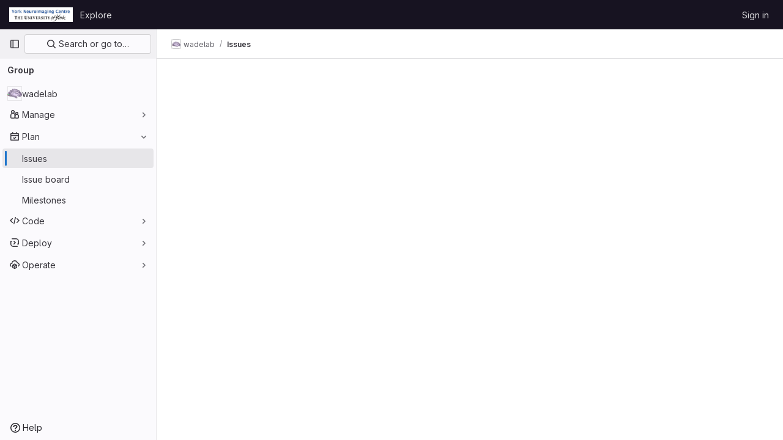

--- FILE ---
content_type: text/javascript; charset=utf-8
request_url: https://vcs.ynic.york.ac.uk/assets/webpack/pages.groups.issues.98064c8c.chunk.js
body_size: 57770
content:
(this.webpackJsonp=this.webpackJsonp||[]).push([[564,61,72,111,134,170,947],{"+p8b":function(t,e){t.exports=function(t){return t&&t.length?t[0]:void 0}},"/eF7":function(t,e,n){var i=n("omPs"),r=n("LlRA"),o=n("1/+g"),s=n("LK1c"),a=n("qifX"),l=n("iNcF"),c=n("qmgT"),u=n("gO+Z"),d=n("mqi7"),h=n("1sa0"),p=n("5TiC"),f=n("ZB1U"),b=n("aYTY"),g=n("90A/"),m=n("z9/d"),v=n("P/Kr"),y=n("FBB6"),O=n("dOWE"),w=n("XCkn"),j=n("2rze"),k=n("/NDV"),x=n("UwPs"),T={};T["[object Arguments]"]=T["[object Array]"]=T["[object ArrayBuffer]"]=T["[object DataView]"]=T["[object Boolean]"]=T["[object Date]"]=T["[object Float32Array]"]=T["[object Float64Array]"]=T["[object Int8Array]"]=T["[object Int16Array]"]=T["[object Int32Array]"]=T["[object Map]"]=T["[object Number]"]=T["[object Object]"]=T["[object RegExp]"]=T["[object Set]"]=T["[object String]"]=T["[object Symbol]"]=T["[object Uint8Array]"]=T["[object Uint8ClampedArray]"]=T["[object Uint16Array]"]=T["[object Uint32Array]"]=!0,T["[object Error]"]=T["[object Function]"]=T["[object WeakMap]"]=!1,t.exports=function t(e,n,S,C,_,I){var A,$=1&n,E=2&n,R=4&n;if(S&&(A=_?S(e,C,_,I):S(e)),void 0!==A)return A;if(!w(e))return e;var P=v(e);if(P){if(A=b(e),!$)return c(e,A)}else{var D=f(e),B="[object Function]"==D||"[object GeneratorFunction]"==D;if(y(e))return l(e,$);if("[object Object]"==D||"[object Arguments]"==D||B&&!_){if(A=E||B?{}:m(e),!$)return E?d(e,a(A,e)):u(e,s(A,e))}else{if(!T[D])return _?e:{};A=g(e,D,$)}}I||(I=new i);var q=I.get(e);if(q)return q;I.set(e,A),j(e)?e.forEach((function(i){A.add(t(i,n,S,i,e,I))})):O(e)&&e.forEach((function(i,r){A.set(r,t(i,n,S,r,e,I))}));var L=P?void 0:(R?E?p:h:E?x:k)(e);return r(L||e,(function(i,r){L&&(i=e[r=i]),o(A,r,t(i,n,S,r,e,I))})),A}},"2rze":function(t,e,n){var i=n("9s1C"),r=n("wJPF"),o=n("Uc6l"),s=o&&o.isSet,a=s?r(s):i;t.exports=a},"5Hgz":function(t,e,n){"use strict";var i=n("gAdM"),r=n.n(i),o=n("onSc"),s=n("XBTk"),a=n("Mi8i"),l=n("FzbX"),c=n("Pyw5"),u=n.n(c);const d={name:"GlFilteredSearchSuggestionList",inject:["suggestionsListClass","termsAsTokens"],provide(){return{filteredSearchSuggestionListInstance:this}},props:{initialValue:{required:!1,validator:()=>!0,default:null}},data:()=>({activeIdx:-1,registeredItems:[]}),computed:{initialActiveIdx(){return this.registeredItems.findIndex(t=>this.valuesMatch(t.value,this.initialValue))},initialActiveItem(){return this.registeredItems[this.initialActiveIdx]},activeItem(){return this.termsAsTokens()||-2!==this.activeIdx?-1===this.activeIdx?this.initialActiveItem:this.registeredItems[this.activeIdx]:null},listClasses(){return[this.suggestionsListClass(),"dropdown-menu gl-filtered-search-suggestion-list"]}},watch:{initialValue(){this.activeIdx=-1}},methods:{valuesMatch:(t,e)=>null!=t&&null!=e&&("string"==typeof t&&"string"==typeof e?t.toLowerCase()===e.toLowerCase():t===e),register(t){this.registeredItems.push(t)},unregister(t){const e=this.registeredItems.indexOf(t);-1!==e&&(this.registeredItems.splice(e,1),e===this.activeIdx&&(this.activeIdx=-1))},nextItem(){this.termsAsTokens()?this.stepItem(1):this.stepItem(1,this.registeredItems.length-1)},prevItem(){this.termsAsTokens()?this.stepItem(-1):this.stepItem(-1,0)},stepItem(t,e){if(this.termsAsTokens()||this.activeIdx!==e&&(-1!==this.activeIdx||this.initialActiveIdx!==e)){const e=-1===this.activeIdx?this.initialActiveIdx:this.activeIdx;this.activeIdx=Object(l.l)(e,t,this.registeredItems.length)}else this.activeIdx=-2},getValue(){return this.activeItem?this.activeItem.value:null}}};var h=u()({render:function(){var t=this.$createElement;return(this._self._c||t)("ul",{class:this.listClasses},[this._t("default")],2)},staticRenderFns:[]},void 0,d,void 0,!1,void 0,!1,void 0,void 0,void 0);const p=t=>(t=>{var e,n;return"Symbol(Fragment)"===(null==t||null===(e=t.type)||void 0===e||null===(n=e.toString)||void 0===n?void 0:n.call(e))})(t)?Array.isArray(t.children)?t.children.every(p):p(t.children):!!(t=>{var e,n;return"Symbol(Comment)"===(null==t||null===(e=t.type)||void 0===e||null===(n=e.toString)||void 0===n?void 0:n.call(e))})(t);const f={name:"GlFilteredSearchTokenSegment",components:{Portal:o.Portal,GlFilteredSearchSuggestionList:h,GlFilteredSearchSuggestion:a.a},inject:["portalName","alignSuggestions","termsAsTokens"],inheritAttrs:!1,props:{active:{type:Boolean,required:!1,default:!1},isTerm:{type:Boolean,required:!1,default:!1},label:{type:String,required:!1,default:"Search"},multiSelect:{type:Boolean,required:!1,default:!1},options:{type:Array,required:!1,default:()=>null},optionTextField:{type:String,required:!1,default:"title"},customInputKeydownHandler:{type:Function,required:!1,default:()=>()=>!1},value:{required:!0,validator:()=>!0},searchInputAttributes:{type:Object,required:!1,default:()=>({})},isLastToken:{type:Boolean,required:!1,default:!1},currentValue:{type:Array,required:!1,default:()=>[]},cursorPosition:{type:String,required:!1,default:"end",validator:t=>["start","end"].includes(t)},viewOnly:{type:Boolean,required:!1,default:!1}},data(){return{fallbackValue:this.value}},computed:{hasTermSuggestion(){return!!this.termsAsTokens()&&(!!this.options&&this.options.some(t=>{let{value:e}=t;return e===l.b}))},matchingOption(){var t;return null===(t=this.options)||void 0===t?void 0:t.find(t=>t.value===this.value)},nonMultipleValue(){return Array.isArray(this.value)?r()(this.value):this.value},inputValue:{get(){return this.isTerm?this.nonMultipleValue:this.matchingOption?this.matchingOption[this.optionTextField]:this.nonMultipleValue},set(t){this.$emit("input",t)}},hasOptionsOrSuggestions(){var t;return(null===(t=this.options)||void 0===t?void 0:t.length)||(t=>{if(!t)return!1;const e="function"==typeof t?t():t;return!(Array.isArray(e)?e.every(p):p(e))})(this.$slots.suggestions)},defaultSuggestedValue(){var t;if(!this.options)return this.nonMultipleValue;if(this.value){const t=this.getMatchingOptionForInputValue(this.inputValue)||this.getMatchingOptionForInputValue(this.inputValue,{loose:!0});return t?t.value:this.hasTermSuggestion?l.b:null}const e=this.options.find(t=>t.default);return e?e.value:this.isTerm||null===(t=this.options[0])||void 0===t?void 0:t.value},containerAttributes(){return this.isLastToken&&!this.active&&this.currentValue.length>1&&this.searchInputAttributes}},watch:{active:{immediate:!0,handler(t){t?this.activate():this.deactivate()}},inputValue(t){if(this.termsAsTokens())return;if(this.multiSelect)return;if("string"!=typeof t)return;const e=t.split('"').length%2==0;if(-1===t.indexOf(" ")||e)return;const[n,...i]=Object(l.k)(t).filter((t,e,n)=>Boolean(t)||e===n.length-1);this.$emit("input",n),i.length&&this.$emit("split",i)}},methods:{emitIfInactive(t){t.button!==s.c||this.active||(this.$emit("activate"),t.preventDefault())},getMatchingOptionForInputValue(t){var e;let{loose:n}=arguments.length>1&&void 0!==arguments[1]?arguments[1]:{loose:!1};return null===(e=this.options)||void 0===e?void 0:e.find(e=>n?Object(l.h)(e[this.optionTextField],t):e[this.optionTextField]===t)},activate(){this.fallbackValue=this.value,this.$nextTick(()=>{const{input:t}=this.$refs;t&&(t.focus(),t.scrollIntoView({block:"nearest",inline:"end"}),this.alignSuggestions(t),"start"===this.cursorPosition&&(null==t||t.setSelectionRange(0,0)))})},deactivate(){var t;this.options&&!this.isTerm&&(null===(t=this.matchingOption)||void 0===t?void 0:t.value)!==this.value&&this.$emit("input",this.fallbackValue)},applySuggestion(t){const e=this.termsAsTokens()?t:Object(l.o)(t);this.$emit("select",e),this.multiSelect||(this.$emit("input",e===l.b?this.inputValue:e),this.$emit("complete",e))},handleInputKeydown(t){const{key:e}=t,{suggestions:n,input:i}=this.$refs,r=null==n?void 0:n.getValue(),o={ArrowLeft:()=>{0===i.selectionStart&&(t.preventDefault(),this.$emit("previous"))},ArrowRight:()=>{i.selectionEnd===this.inputValue.length&&(t.preventDefault(),this.$emit("next"))},Backspace:()=>{""===this.inputValue&&(t.preventDefault(),this.$emit("backspace"))},Enter:()=>{t.preventDefault(),null!=r?this.applySuggestion(r):this.$emit("submit")},":":()=>{null!=r&&(t.preventDefault(),this.applySuggestion(r))},Escape:()=>{t.preventDefault(),this.$emit("complete")}},s={ArrowDown:()=>n.nextItem(),Down:()=>n.nextItem(),ArrowUp:()=>n.prevItem(),Up:()=>n.prevItem()};this.hasOptionsOrSuggestions&&Object.assign(o,s),Object.keys(o).includes(e)?o[e]():this.customInputKeydownHandler(t,{suggestedValue:r,inputValue:this.inputValue,applySuggestion:t=>this.applySuggestion(t)})},handleBlur(){this.multiSelect?this.$emit("complete"):this.active&&this.$emit("deactivate")}}};const b=u()({render:function(){var t=this,e=t.$createElement,n=t._self._c||e;return n("div",t._g(t._b({staticClass:"gl-filtered-search-token-segment",class:{"gl-filtered-search-token-segment-active":t.active,"!gl-cursor-text":t.viewOnly},attrs:{"data-testid":"filtered-search-token-segment"}},"div",t.containerAttributes,!1),t.viewOnly?{}:{mousedown:t.emitIfInactive}),[t.active?[t._t("before-input",null,null,{submitValue:t.applySuggestion}),t._v(" "),"checkbox"===t.searchInputAttributes.type?n("input",t._b({directives:[{name:"model",rawName:"v-model",value:t.inputValue,expression:"inputValue"}],ref:"input",staticClass:"gl-filtered-search-token-segment-input",attrs:{"data-testid":"filtered-search-token-segment-input","aria-label":t.label,readonly:t.viewOnly,type:"checkbox"},domProps:{checked:Array.isArray(t.inputValue)?t._i(t.inputValue,null)>-1:t.inputValue},on:{keydown:t.handleInputKeydown,blur:t.handleBlur,change:function(e){var n=t.inputValue,i=e.target,r=!!i.checked;if(Array.isArray(n)){var o=t._i(n,null);i.checked?o<0&&(t.inputValue=n.concat([null])):o>-1&&(t.inputValue=n.slice(0,o).concat(n.slice(o+1)))}else t.inputValue=r}}},"input",t.searchInputAttributes,!1)):"radio"===t.searchInputAttributes.type?n("input",t._b({directives:[{name:"model",rawName:"v-model",value:t.inputValue,expression:"inputValue"}],ref:"input",staticClass:"gl-filtered-search-token-segment-input",attrs:{"data-testid":"filtered-search-token-segment-input","aria-label":t.label,readonly:t.viewOnly,type:"radio"},domProps:{checked:t._q(t.inputValue,null)},on:{keydown:t.handleInputKeydown,blur:t.handleBlur,change:function(e){t.inputValue=null}}},"input",t.searchInputAttributes,!1)):n("input",t._b({directives:[{name:"model",rawName:"v-model",value:t.inputValue,expression:"inputValue"}],ref:"input",staticClass:"gl-filtered-search-token-segment-input",attrs:{"data-testid":"filtered-search-token-segment-input","aria-label":t.label,readonly:t.viewOnly,type:t.searchInputAttributes.type},domProps:{value:t.inputValue},on:{keydown:t.handleInputKeydown,blur:t.handleBlur,input:function(e){e.target.composing||(t.inputValue=e.target.value)}}},"input",t.searchInputAttributes,!1)),t._v(" "),n("portal",{key:"operator-"+t._uid,attrs:{to:t.portalName}},[t.hasOptionsOrSuggestions?n("gl-filtered-search-suggestion-list",{key:"operator-"+t._uid,ref:"suggestions",attrs:{"initial-value":t.defaultSuggestedValue},on:{suggestion:t.applySuggestion}},[t.options?t._l(t.options,(function(e,i){return n("gl-filtered-search-suggestion",{key:e.value+"-"+i,attrs:{value:e.value,"icon-name":e.icon}},[t._t("option",(function(){return[e.component?[n(e.component,{tag:"component",attrs:{option:e}})]:[t._v("\n                "+t._s(e[t.optionTextField])+"\n              ")]]}),null,{option:e})],2)})):t._t("suggestions")],2):t._e()],1)]:t._t("view",(function(){return[t._v(t._s(t.inputValue))]}),null,{label:t.label,inputValue:t.inputValue})],2)},staticRenderFns:[]},void 0,f,void 0,!1,void 0,!1,void 0,void 0,void 0);e.a=b},"6IOw":function(t,e,n){var i,r,o;o=this,i=[n("EmJ/")],void 0===(r=function(t){return o.returnExportsGlobal=function(t){"use strict";var e,n,i,r,o,s,a,l;e=function(){function e(t){this.$inputor=t,this.domInputor=this.$inputor[0]}return e.prototype.setPos=function(t){var e,n,i,r;return(r=a.getSelection())&&(i=0,n=!1,(e=function(t,o){var a,l,c,u,d,h;for(h=[],c=0,u=(d=o.childNodes).length;c<u&&(a=d[c],!n);c++)if(3===a.nodeType){if(i+a.length>=t){n=!0,(l=s.createRange()).setStart(a,t-i),r.removeAllRanges(),r.addRange(l);break}h.push(i+=a.length)}else h.push(e(t,a));return h})(t,this.domInputor)),this.domInputor},e.prototype.getIEPosition=function(){return this.getPosition()},e.prototype.getPosition=function(){var t,e;return e=this.getOffset(),t=this.$inputor.offset(),e.left-=t.left,e.top-=t.top,e},e.prototype.getOldIEPos=function(){var t,e;return e=s.selection.createRange(),(t=s.body.createTextRange()).moveToElementText(this.domInputor),t.setEndPoint("EndToEnd",e),t.text.length},e.prototype.getPos=function(){var t,e,n;return(n=this.range())?((t=n.cloneRange()).selectNodeContents(this.domInputor),t.setEnd(n.endContainer,n.endOffset),e=t.toString().length,t.detach(),e):s.selection?this.getOldIEPos():void 0},e.prototype.getOldIEOffset=function(){var t,e;return(t=s.selection.createRange().duplicate()).moveStart("character",-1),{height:(e=t.getBoundingClientRect()).bottom-e.top,left:e.left,top:e.top}},e.prototype.getOffset=function(e){var n,i,r,o,l;return a.getSelection&&(r=this.range())?(r.endOffset-1>0&&r.endContainer!==this.domInputor&&((n=r.cloneRange()).setStart(r.endContainer,r.endOffset-1),n.setEnd(r.endContainer,r.endOffset),i={height:(o=n.getBoundingClientRect()).height,left:o.left+o.width,top:o.top},n.detach()),i&&0!==(null!=i?i.height:void 0)||(n=r.cloneRange(),l=t(s.createTextNode("|")),n.insertNode(l[0]),n.selectNode(l[0]),i={height:(o=n.getBoundingClientRect()).height,left:o.left,top:o.top},l.remove(),n.detach())):s.selection&&(i=this.getOldIEOffset()),i&&(i.top+=t(a).scrollTop(),i.left+=t(a).scrollLeft()),i},e.prototype.range=function(){var t;if(a.getSelection)return(t=a.getSelection()).rangeCount>0?t.getRangeAt(0):null},e}(),n=function(){function e(t){this.$inputor=t,this.domInputor=this.$inputor[0]}return e.prototype.getIEPos=function(){var t,e,n,i,r,o;return e=this.domInputor,i=0,(r=s.selection.createRange())&&r.parentElement()===e&&(n=e.value.replace(/\r\n/g,"\n").length,(o=e.createTextRange()).moveToBookmark(r.getBookmark()),(t=e.createTextRange()).collapse(!1),i=o.compareEndPoints("StartToEnd",t)>-1?n:-o.moveStart("character",-n)),i},e.prototype.getPos=function(){return s.selection?this.getIEPos():this.domInputor.selectionStart},e.prototype.setPos=function(t){var e,n;return e=this.domInputor,s.selection?((n=e.createTextRange()).move("character",t),n.select()):e.setSelectionRange&&e.setSelectionRange(t,t),e},e.prototype.getIEOffset=function(t){var e;return e=this.domInputor.createTextRange(),t||(t=this.getPos()),e.move("character",t),{left:e.boundingLeft,top:e.boundingTop,height:e.boundingHeight}},e.prototype.getOffset=function(e){var n,i,r;return n=this.$inputor,s.selection?((i=this.getIEOffset(e)).top+=t(a).scrollTop()+n.scrollTop(),i.left+=t(a).scrollLeft()+n.scrollLeft(),i):(i=n.offset(),r=this.getPosition(e),{left:i.left+r.left-n.scrollLeft(),top:i.top+r.top-n.scrollTop(),height:r.height})},e.prototype.getPosition=function(t){var e,n,r,o,s;return e=this.$inputor,r=function(t){return t=t.replace(/<|>|`|"|&/g,"?").replace(/\r\n|\r|\n/g,"<br/>"),/firefox/i.test(navigator.userAgent)&&(t=t.replace(/\s/g,"&nbsp;")),t},void 0===t&&(t=this.getPos()),s=e.val().slice(0,t),n=e.val().slice(t),o="<span style='position: relative; display: inline;'>"+r(s)+"</span>",o+="<span id='caret' style='position: relative; display: inline;'>|</span>",o+="<span style='position: relative; display: inline;'>"+r(n)+"</span>",new i(e).create(o).rect()},e.prototype.getIEPosition=function(t){var e,n;return n=this.getIEOffset(t),e=this.$inputor.offset(),{left:n.left-e.left,top:n.top-e.top,height:n.height}},e}(),i=function(){function e(t){this.$inputor=t}return e.prototype.css_attr=["borderBottomWidth","borderLeftWidth","borderRightWidth","borderTopStyle","borderRightStyle","borderBottomStyle","borderLeftStyle","borderTopWidth","boxSizing","fontFamily","fontSize","fontWeight","height","letterSpacing","lineHeight","marginBottom","marginLeft","marginRight","marginTop","outlineWidth","overflow","overflowX","overflowY","paddingBottom","paddingLeft","paddingRight","paddingTop","textAlign","textOverflow","textTransform","whiteSpace","wordBreak","wordWrap"],e.prototype.mirrorCss=function(){var e,n=this;return e={position:"absolute",left:-9999,top:0,zIndex:-2e4},"TEXTAREA"===this.$inputor.prop("tagName")&&this.css_attr.push("width"),t.each(this.css_attr,(function(t,i){return e[i]=n.$inputor.css(i)})),e},e.prototype.create=function(e){return this.$mirror=t("<div></div>"),this.$mirror.css(this.mirrorCss()),this.$mirror.html(e),this.$inputor.after(this.$mirror),this},e.prototype.rect=function(){var t,e,n;return n={left:(e=(t=this.$mirror.find("#caret")).position()).left,top:e.top,height:t.height()},this.$mirror.remove(),n},e}(),r={contentEditable:function(t){return!(!t[0].contentEditable||"true"!==t[0].contentEditable)}},o={pos:function(t){return t||0===t?this.setPos(t):this.getPos()},position:function(t){return s.selection?this.getIEPosition(t):this.getPosition(t)},offset:function(t){return this.getOffset(t)}},s=null,a=null,l=function(t){var e;return(e=null!=t?t.iframe:void 0)?(a=e.contentWindow,s=e.contentDocument||a.document):(a=window,s=document)},t.fn.caret=function(i,s,a){var c;return o[i]?(t.isPlainObject(s)?(l(s),s=void 0):l(a),c=r.contentEditable(this)?new e(this):new n(this),o[i].apply(c,[s])):t.error("Method "+i+" does not exist on jQuery.caret")},t.fn.caret.EditableCaret=e,t.fn.caret.InputCaret=n,t.fn.caret.Utils=r,t.fn.caret.apis=o}(t)}.apply(e,i))||(t.exports=r)},"78vh":function(t,e,n){"use strict";var i=n("Q0Js"),r=TypeError;t.exports=function(t,e){if(!delete t[e])throw new r("Cannot delete property "+i(e)+" of "+i(t))}},"7Gq8":function(t,e,n){var i=n("BZxG");t.exports=function(t,e,n){for(var r=-1,o=t.criteria,s=e.criteria,a=o.length,l=n.length;++r<a;){var c=i(o[r],s[r]);if(c)return r>=l?c:c*("desc"==n[r]?-1:1)}return t.index-e.index}},"7xOh":function(t,e,n){"use strict";n("Tznw"),n("IYH6"),n("6yen"),n("OeRx"),n("l/dT"),n("RqS2"),n("Zy7a"),n("cjZU"),n("OAhk"),n("X42P"),n("mHhP"),n("fn0I"),n("UB/6"),n("imhG"),n("v2fZ"),n("UezY"),n("z6RN"),n("hG7+"),n("ZzK0"),n("BzOf");class i{constructor(){this.$_all=new Map}dispose(){this.$_all.clear()}$on(t,e){const n=this.$_all.get(t);n&&n.push(e)||this.$_all.set(t,[e])}$off(t,e){const n=this.$_all.get(t)||[],i=e?n.filter((function(t){return t!==e})):[];i.length?this.$_all.set(t,i):this.$_all.delete(t)}$once(t,e){var n=this;const i=function(...r){n.$off(t,i),e(...r)};this.$on(t,i)}$emit(t,...e){(this.$_all.get(t)||[]).forEach((function(t){t(...e)}))}}e.a=function(){return new i}},"7z1+":function(t,e,n){"use strict";n.d(e,"a",(function(){return f})),n.d(e,"b",(function(){return u})),n.d(e,"c",(function(){return c})),n.d(e,"d",(function(){return d}));var i=n("ewH8"),r=n("KFC0"),o=n.n(r),s=n("lx39"),a=n.n(s),l=n("BglX");const c=t=>Boolean(t)&&(t=>{var e;return(null==t||null===(e=t.text)||void 0===e?void 0:e.length)>0&&!Array.isArray(null==t?void 0:t.items)})(t),u=t=>Boolean(t)&&Array.isArray(t.items)&&Boolean(t.items.length)&&t.items.every(c),d=t=>t.every(c)||t.every(u),h=t=>{const e=t();if(!Array.isArray(e))return!1;const n=e.filter(t=>t.tag);return n.length&&n.every(t=>(t=>{var e,n;return Boolean(t)&&(n=(null===(e=t.componentOptions)||void 0===e?void 0:e.tag)||t.tag,["gl-disclosure-dropdown-group","gl-disclosure-dropdown-item","li"].includes(n))})(t))},p=t=>{const e=t(),n=e.find(t=>Array.isArray(t.children)&&t.children.length);return(n?n.children:e).filter(t=>!a()(t.text)||t.text.trim().length>0).every(t=>(t=>{var e;return[l.c,l.b].includes(null===(e=t.type)||void 0===e?void 0:e.name)||"li"===t.type})(t))},f=t=>!!o()(t)&&(i.default.version.startsWith("3")?p(t):h(t))},"86Lb":function(t,e,n){"use strict";var i=n("ZfjD"),r=n("/EoU"),o=n("ejl/"),s=n("sPwa"),a=n("78vh"),l=n("ocV/");i({target:"Array",proto:!0,arity:1,forced:1!==[].unshift(0)||!function(){try{Object.defineProperty([],"length",{writable:!1}).unshift()}catch(t){return t instanceof TypeError}}()},{unshift:function(t){var e=r(this),n=o(e),i=arguments.length;if(i){l(n+i);for(var c=n;c--;){var u=c+i;c in e?e[u]=e[c]:a(e,u)}for(var d=0;d<i;d++)e[d]=arguments[d]}return s(e,n+i)}})},88:function(t,e,n){n("HVBj"),t.exports=n("iLP3")},"90A/":function(t,e,n){var i=n("TXW/"),r=n("p1dg"),o=n("zPTW"),s=n("VYh0"),a=n("b/GH");t.exports=function(t,e,n){var l=t.constructor;switch(e){case"[object ArrayBuffer]":return i(t);case"[object Boolean]":case"[object Date]":return new l(+t);case"[object DataView]":return r(t,n);case"[object Float32Array]":case"[object Float64Array]":case"[object Int8Array]":case"[object Int16Array]":case"[object Int32Array]":case"[object Uint8Array]":case"[object Uint8ClampedArray]":case"[object Uint16Array]":case"[object Uint32Array]":return a(t,n);case"[object Map]":return new l;case"[object Number]":case"[object String]":return new l(t);case"[object RegExp]":return o(t);case"[object Set]":return new l;case"[object Symbol]":return s(t)}}},"95R8":function(t,e,n){var i=n("90g9"),r=n("aEqC"),o=n("nHTl"),s=n("QwWC"),a=n("uHqx"),l=n("wJPF"),c=n("7Gq8"),u=n("uYOL"),d=n("P/Kr");t.exports=function(t,e,n){e=e.length?i(e,(function(t){return d(t)?function(e){return r(e,1===t.length?t[0]:t)}:t})):[u];var h=-1;e=i(e,l(o));var p=s(t,(function(t,n,r){return{criteria:i(e,(function(e){return e(t)})),index:++h,value:t}}));return a(p,(function(t,e){return c(t,e,n)}))}},"9s1C":function(t,e,n){var i=n("ZB1U"),r=n("QA6A");t.exports=function(t){return r(t)&&"[object Set]"==i(t)}},A2UA:function(t,e,n){"use strict";var i=n("7xOh");e.a=Object(i.a)()},AUvv:function(t,e){(function(){var t,n,i,r,o,s,a,l,c,u,d,h,p,f,b,g;e.score=function(t,e,i){var r,s,a;return r=i.preparedQuery,i.allowErrors||o(t,r.core_lw,r.core_up)?(a=t.toLowerCase(),s=n(t,a,r),Math.ceil(s)):0},e.isMatch=o=function(t,e,n){var i,r,o,s,a,l,c;if(o=t.length,s=e.length,!o||s>o)return!1;for(i=-1,r=-1;++r<s;){for(a=e.charCodeAt(r),l=n.charCodeAt(r);++i<o&&(c=t.charCodeAt(i))!==a&&c!==l;);if(i===o)return!1}return!0},e.computeScore=n=function(t,e,n){var i,r,o,s,a,f,b,m,v,y,O,w,j,k,x,T,S,C,_,I,A,$,E,R;if(x=n.query,T=n.query_lw,y=t.length,j=x.length,r=(i=c(t,e,x,T)).score,i.count===j)return h(j,y,r,i.pos);if((k=e.indexOf(T))>-1)return p(t,e,x,T,k,j,y);for(I=new Array(j),a=new Array(j),R=g(j,y),w=O=Math.ceil(.75*j)+5,b=!0,v=-1;++v<j;)I[v]=0,a[v]=0;for(m=-1;++m<y;)if(!($=e[m]).charCodeAt(0)in n.charCodes){if(b){for(v=-1;++v<j;)a[v]=0;b=!1}}else for(C=0,_=0,s=0,S=!0,b=!0,v=-1;++v<j;){if((A=I[v])>C&&(C=A),f=0,T[v]===$)if(E=l(m,t,e),f=s>0?s:d(t,e,x,T,m,v,E),(o=_+u(m,v,E,r,f))>C)C=o,w=O;else{if(S&&--w<=0)return Math.max(C,I[j-1])*R;S=!1}_=A,s=a[v],a[v]=f,I[v]=C}return(C=I[j-1])*R},e.isWordStart=l=function(t,e,n){var i,r;return 0===t||(i=e[t],r=e[t-1],s(r)||i!==n[t]&&r===n[t-1])},e.isWordEnd=a=function(t,e,n,i){var r,o;return t===i-1||(r=e[t],o=e[t+1],s(o)||r===n[t]&&o!==n[t+1])},s=function(t){return" "===t||"."===t||"-"===t||"_"===t||"/"===t||"\\"===t},b=function(t){var e;return t<20?100+(e=20-t)*e:Math.max(120-t,0)},e.scoreSize=g=function(t,e){return 150/(150+Math.abs(e-t))},h=function(t,e,n,i){return 2*t*(150*n+b(i))*g(t,e)},e.scorePattern=f=function(t,e,n,i,r){var o,s;return s=t,o=6,n===t&&(o+=2),i&&(o+=3),r&&(o+=1),t===e&&(i&&(s+=n===e?2:1),r&&(o+=1)),n+s*(s+o)},e.scoreCharacter=u=function(t,e,n,i,r){var o;return o=b(t),n?o+150*((i>r?i:r)+10):o+150*r},e.scoreConsecutives=d=function(t,e,n,i,r,o,s){var l,c,u,d,h,p,b;for(l=(u=(c=t.length)-r)<(h=(d=n.length)-o)?u:h,p=0,b=0,n[o]===t[r]&&p++;++b<l&&i[++o]===e[++r];)n[o]===t[r]&&p++;return b<l&&r--,1===b?1+2*p:f(b,d,p,s,a(r,t,e,c))},e.scoreExactMatch=p=function(t,e,n,i,r,o,s){var c,u,d,p,b;for((b=l(r,t,e))||(d=e.indexOf(i,r+1))>-1&&(b=l(d,t,e))&&(r=d),u=-1,p=0;++u<o;)n[r+u]===t[u]&&p++;return c=a(r+o-1,t,e,s),h(o,s,f(o,o,p,b,c),r)},i=new(t=function(t,e,n){this.score=t,this.pos=e,this.count=n})(0,.1,0),e.scoreAcronyms=c=function(e,n,o,a){var c,u,d,h,p,b,g,m,v,y,O;if(p=e.length,b=o.length,!(p>1&&b>1))return i;for(c=0,y=0,O=0,m=0,d=-1,h=-1;++h<b;){if(g=a[h],s(g)){if((d=n.indexOf(g,d+1))>-1){y++;continue}break}for(;++d<p;)if(g===n[d]&&l(d,e,n)){o[h]===e[d]&&m++,O+=d,c++;break}if(d===p)break}return c<2?i:(u=c===b&&r(e,n,o,c),v=f(c,b,m,!0,u),new t(v,O/c,c+y))},r=function(t,e,n,i){var r,o,s;if(r=0,(s=t.length)>12*n.length)return!1;for(o=-1;++o<s;)if(l(o,t,e)&&++r>i)return!1;return!0}}).call(this)},BZxG:function(t,e,n){var i=n("G1mR");t.exports=function(t,e){if(t!==e){var n=void 0!==t,r=null===t,o=t==t,s=i(t),a=void 0!==e,l=null===e,c=e==e,u=i(e);if(!l&&!u&&!s&&t>e||s&&a&&c&&!l&&!u||r&&a&&c||!n&&c||!o)return 1;if(!r&&!s&&!u&&t<e||u&&n&&o&&!r&&!s||l&&n&&o||!a&&o||!c)return-1}return 0}},BglX:function(t,e,n){"use strict";n.d(e,"a",(function(){return o})),n.d(e,"b",(function(){return r})),n.d(e,"c",(function(){return i}));const i="GlDisclosureDropdownItem",r="GlDisclosureDropdownGroup",o={top:"top",bottom:"bottom"}},Bo17:function(t,e,n){"use strict";var i=n("3CjL"),r=n.n(i),o=n("o4PY"),s=n.n(o),a=n("Qog8"),l=n("V5u/"),c=n("XBTk"),u=n("qaCH"),d=n("XiQx"),h=n("fSQg"),p=n("7z1+"),f=n("Pyw5"),b=n.n(f);const g="."+u.a,m="."+d.a;const v={name:"GlDisclosureDropdown",events:{GL_DROPDOWN_SHOWN:l.i,GL_DROPDOWN_HIDDEN:l.h,GL_DROPDOWN_BEFORE_CLOSE:l.e,GL_DROPDOWN_FOCUS_CONTENT:l.g},components:{GlBaseDropdown:u.b,GlDisclosureDropdownItem:d.b,GlDisclosureDropdownGroup:h.a},props:{items:{type:Array,required:!1,default:()=>[],validator:p.d},toggleText:{type:String,required:!1,default:""},textSrOnly:{type:Boolean,required:!1,default:!1},category:{type:String,required:!1,default:c.m.primary,validator:t=>t in c.m},variant:{type:String,required:!1,default:c.w.default,validator:t=>t in c.w},size:{type:String,required:!1,default:"medium",validator:t=>t in c.n},icon:{type:String,required:!1,default:""},disabled:{type:Boolean,required:!1,default:!1},loading:{type:Boolean,required:!1,default:!1},toggleId:{type:String,required:!1,default:()=>s()("dropdown-toggle-btn-")},toggleClass:{type:[String,Array,Object],required:!1,default:null},noCaret:{type:Boolean,required:!1,default:!1},placement:{type:String,required:!1,default:"bottom-start",validator:t=>Object.keys(c.v).includes(t)},toggleAriaLabelledBy:{type:String,required:!1,default:null},listAriaLabelledBy:{type:String,required:!1,default:null},block:{type:Boolean,required:!1,default:!1},dropdownOffset:{type:[Number,Object],required:!1,default:void 0},fluidWidth:{type:Boolean,required:!1,default:!1},autoClose:{type:Boolean,required:!1,default:!0},positioningStrategy:{type:String,required:!1,default:l.k,validator:t=>[l.k,l.l].includes(t)},startOpened:{type:Boolean,required:!1,default:!1}},data:()=>({disclosureId:s()("disclosure-"),nextFocusedItemIndex:null}),computed:{disclosureTag(){var t;return null!==(t=this.items)&&void 0!==t&&t.length||Object(p.a)(this.$scopedSlots.default||this.$slots.default)?"ul":"div"},hasCustomToggle(){return Boolean(this.$scopedSlots.toggle)}},mounted(){this.startOpened&&this.open()},methods:{open(){this.$refs.baseDropdown.open()},close(){this.$refs.baseDropdown.close()},onShow(){this.$emit(l.i)},onBeforeClose(t){this.$emit(l.e,t)},onHide(){this.$emit(l.h),this.nextFocusedItemIndex=null},onKeydown(t){const{code:e}=t,n=this.getFocusableListItemElements();if(n.length<1)return;let i=!0;e===l.j?this.focusItem(0,n):e===l.c?this.focusItem(n.length-1,n):e===l.b?this.focusNextItem(t,n,-1):e===l.a?this.focusNextItem(t,n,1):e===l.d||e===l.m?this.handleAutoClose(t):i=!1,i&&Object(a.k)(t)},getFocusableListItemElements(){var t;const e=null===(t=this.$refs.content)||void 0===t?void 0:t.querySelectorAll(m);return Object(a.c)(Array.from(e||[]))},focusNextItem(t,e,n){const{target:i}=t,o=e.indexOf(i),s=r()(o+n,0,e.length-1);this.focusItem(s,e)},focusItem(t,e){var n;this.nextFocusedItemIndex=t,null===(n=e[t])||void 0===n||n.focus()},closeAndFocus(){this.$refs.baseDropdown.closeAndFocus()},handleAction(t){window.requestAnimationFrame(()=>{this.$emit("action",t)})},handleAutoClose(t){this.autoClose&&t.target.closest(m)&&t.target.closest(g)===this.$refs.baseDropdown.$el&&this.closeAndFocus()},uniqueItemId:()=>s()("disclosure-item-"),isItem:p.c},GL_DROPDOWN_CONTENTS_CLASS:l.f};const y=b()({render:function(){var t=this,e=t.$createElement,n=t._self._c||e;return n("gl-base-dropdown",{ref:"baseDropdown",staticClass:"gl-disclosure-dropdown",attrs:{"aria-labelledby":t.toggleAriaLabelledBy,"toggle-id":t.toggleId,"toggle-text":t.toggleText,"toggle-class":t.toggleClass,"text-sr-only":t.textSrOnly,category:t.category,variant:t.variant,size:t.size,icon:t.icon,disabled:t.disabled,loading:t.loading,"no-caret":t.noCaret,placement:t.placement,block:t.block,offset:t.dropdownOffset,"fluid-width":t.fluidWidth,"positioning-strategy":t.positioningStrategy},on:t._d({},[t.$options.events.GL_DROPDOWN_SHOWN,t.onShow,t.$options.events.GL_DROPDOWN_HIDDEN,t.onHide,t.$options.events.GL_DROPDOWN_BEFORE_CLOSE,t.onBeforeClose,t.$options.events.GL_DROPDOWN_FOCUS_CONTENT,t.onKeydown]),scopedSlots:t._u([t.hasCustomToggle?{key:"toggle",fn:function(){return[t._t("toggle")]},proxy:!0}:null],null,!0)},[t._v(" "),t._t("header"),t._v(" "),n(t.disclosureTag,{ref:"content",tag:"component",class:t.$options.GL_DROPDOWN_CONTENTS_CLASS,attrs:{id:t.disclosureId,"aria-labelledby":t.listAriaLabelledBy||t.toggleId,"data-testid":"disclosure-content",tabindex:"-1"},on:{keydown:t.onKeydown,click:t.handleAutoClose}},[t._t("default",(function(){return[t._l(t.items,(function(e,i){return[t.isItem(e)?[n("gl-disclosure-dropdown-item",{key:t.uniqueItemId(),attrs:{item:e},on:{action:t.handleAction},scopedSlots:t._u(["list-item"in t.$scopedSlots?{key:"list-item",fn:function(){return[t._t("list-item",null,{item:e})]},proxy:!0}:null],null,!0)})]:[n("gl-disclosure-dropdown-group",{key:e.name,attrs:{bordered:0!==i,group:e},on:{action:t.handleAction},scopedSlots:t._u([t.$scopedSlots["group-label"]?{key:"group-label",fn:function(){return[t._t("group-label",null,{group:e})]},proxy:!0}:null],null,!0)},[t._v(" "),t.$scopedSlots["list-item"]?t._l(e.items,(function(e){return n("gl-disclosure-dropdown-item",{key:t.uniqueItemId(),attrs:{item:e},on:{action:t.handleAction},scopedSlots:t._u([{key:"list-item",fn:function(){return[t._t("list-item",null,{item:e})]},proxy:!0}],null,!0)})})):t._e()],2)]]}))]}))],2),t._v(" "),t._t("footer")],2)},staticRenderFns:[]},void 0,v,void 0,!1,void 0,!1,void 0,void 0,void 0);e.a=y},F6ad:function(t,e,n){"use strict";var i=n("Njyp"),r=n("Pyw5"),o=n.n(r);const s={name:"GlForm",components:{BForm:i.a},inheritAttrs:!1};const a=o()({render:function(){var t=this.$createElement;return(this._self._c||t)("b-form",this._g(this._b({},"b-form",this.$attrs,!1),this.$listeners),[this._t("default")],2)},staticRenderFns:[]},void 0,s,void 0,!1,void 0,!1,void 0,void 0,void 0);e.a=a},FzbX:function(t,e,n){"use strict";n.d(e,"a",(function(){return d})),n.d(e,"b",(function(){return u})),n.d(e,"c",(function(){return h})),n.d(e,"d",(function(){return j})),n.d(e,"e",(function(){return k})),n.d(e,"f",(function(){return w})),n.d(e,"g",(function(){return p})),n.d(e,"h",(function(){return x})),n.d(e,"i",(function(){return g})),n.d(e,"j",(function(){return f})),n.d(e,"k",(function(){return S})),n.d(e,"l",(function(){return m})),n.d(e,"m",(function(){return T})),n.d(e,"n",(function(){return v})),n.d(e,"o",(function(){return C}));var i=n("bta6"),r=n.n(i),o=n("gAdM"),s=n.n(o),a=n("lx39"),l=n.n(a),c=n("/CIc");const u="filtered-search-term",d="intent-activate-previous",h=".gl-token-close";function p(t){return t.type===u&&""===t.value.data.trim()}function f(t){const e=[];return t.forEach(t=>{p(t)||(t.type!==u?e.push({...t}):e.length>0&&"string"==typeof e[e.length-1]?e[e.length-1]+=" "+t.value.data:e.push(t.value.data))}),e}function b(t){Array.isArray(t),0}function g(t){return"string"==typeof t||(b(t),t.some(t=>"string"==typeof t||!t.id))}function m(t,e,n){if(0===e)return t;let i;return i=t>=0&&t<n?t:e>0?-1:n,Object(c.d)(i+e,n)}function v(t){let{icon:e,title:n,type:i,optionComponent:r}=t;return{icon:e,title:n,value:i,component:r}}let y=0;const O=()=>{const t="token-"+y;return y+=1,t};function w(t){return t.id?t:{...t,id:O()}}function j(){let t=arguments.length>0&&void 0!==arguments[0]?arguments[0]:"";return{id:O(),type:u,value:{data:t}}}function k(t){let e=arguments.length>1&&void 0!==arguments[1]&&arguments[1];b(t);const n=Array.isArray(t)?t:[t];return n.reduce((t,n)=>{if("string"==typeof n)if(e){const e=n.trim();e&&t.push(j(e))}else{n.split(" ").filter(Boolean).forEach(e=>t.push(j(e)))}else t.push(w(n));return t},[])}function x(t,e){return t.toLowerCase().includes(e.toLowerCase())}const T={type:u,icon:"title",title:"Search for this text"};function S(t){if("'"===r()(t)&&"'"===s()(t))return[t];if('"'===r()(t)&&'"'===s()(t))return[t];const e=t.split(" "),n=[];let i=!1,o="";for(;e.length;){const t=e.shift();if(-1===t.indexOf('"'))i?o+=" "+t:n.push(t);else{const[r,s]=t.split('"',2);i?(i=!1,o+=` ${r}"`,n.push(o),o="",s.length&&e.unshift(s)):(i=!0,r.length&&n.push(r),o='"'+s)}}return n}function C(t){if(!l()(t))return t;if(!t.includes(" "))return t;return["'",'"'].some(e=>r()(t)===e&&s()(t)===e)?t:`"${t}"`}},LK1c:function(t,e,n){var i=n("xJuT"),r=n("/NDV");t.exports=function(t,e){return t&&i(e,r(e),t)}},LgEk:function(t,e,n){"use strict";var i=n("4lAS"),r=n("MV2A"),o=n("wP8z"),s=n("XiQx"),a=n("/lV4"),l=n("A2UA"),c=n("i7S8"),u={components:{GlButton:i.a,GlLink:r.a,GlDropdownItem:o.a,GlDisclosureDropdownItem:s.b},props:{displayText:{type:String,required:!1,default:Object(a.g)("InviteMembers|Invite team members")},icon:{type:String,required:!1,default:""},classes:{type:String,required:!1,default:""},variant:{type:String,required:!1,default:void 0},category:{type:String,required:!1,default:void 0},triggerSource:{type:String,required:!0},triggerElement:{type:String,required:!1,default:"button"}},computed:{componentAttributes(){return{class:this.classes,"data-testid":"invite-members-button"}},item(){return{text:this.displayText}},isButtonTrigger(){return this.triggerElement===c.H},isWithEmojiTrigger(){return this.triggerElement===c.K},isDropdownWithEmojiTrigger(){return this.triggerElement===c.J},isDisclosureTrigger(){return this.triggerElement===c.I}},methods:{openModal(){l.a.$emit("openModal",{source:this.triggerSource})},handleDisclosureDropdownAction(){this.openModal(),this.$emit("modal-opened")}}},d=n("tBpV"),h=Object(d.a)(u,(function(){var t=this,e=t._self._c;return t.isButtonTrigger?e("gl-button",t._b({attrs:{variant:t.variant,category:t.category,icon:t.icon},on:{click:t.openModal}},"gl-button",t.componentAttributes,!1),[t._v("\n  "+t._s(t.displayText)+"\n")]):t.isWithEmojiTrigger?e("gl-link",t._b({on:{click:t.openModal}},"gl-link",t.componentAttributes,!1),[t._v("\n  "+t._s(t.displayText)+"\n  "),e("gl-emoji",{staticClass:"gl-mr-1 gl-align-baseline gl-text-size-reset",attrs:{"data-name":t.icon}})],1):t.isDropdownWithEmojiTrigger?e("gl-dropdown-item",t._b({on:{click:t.openModal}},"gl-dropdown-item",t.componentAttributes,!1),[t._v("\n  "+t._s(t.displayText)+"\n  "),e("gl-emoji",{staticClass:"gl-mr-1 gl-align-baseline gl-text-size-reset",attrs:{"data-name":t.icon}})],1):t.isDisclosureTrigger?e("gl-disclosure-dropdown-item",t._b({attrs:{item:t.item},on:{action:t.handleDisclosureDropdownAction}},"gl-disclosure-dropdown-item",t.componentAttributes,!1)):e("gl-link",t._b({attrs:{"data-is-link":"true"},on:{click:t.openModal}},"gl-link",t.componentAttributes,!1),[t._v("\n  "+t._s(t.displayText)+"\n")])}),[],!1,null,null,null);e.a=h.exports},LkaW:function(t,e,n){"use strict";var i=n("9k56"),r=n("lgrP"),o=n("3hkr"),s=n("jIK5"),a=n("VuSA"),l=n("hII5");const c=Object(l.c)({tag:Object(l.b)(s.r,"p"),textClass:Object(l.b)(s.e),variant:Object(l.b)(s.r)},o.l),u=Object(i.c)({name:o.l,functional:!0,props:c,render(t,e){let{props:n,data:i,children:o}=e;const{tag:s,textClass:l,variant:c}=n;return t("li",Object(r.a)(Object(a.j)(i,["attrs"]),{attrs:{role:"presentation"}}),[t(s,{staticClass:"b-dropdown-text",class:[l,{["text-"+c]:c}],props:n,attrs:i.attrs||{},ref:"text"},o)])}});var d=n("Pyw5");const h={name:"GlDropdownText",components:{BDropdownText:u},inheritAttrs:!1};const p=n.n(d)()({render:function(){var t=this.$createElement;return(this._self._c||t)("b-dropdown-text",this._g(this._b({staticClass:"gl-dropdown-text"},"b-dropdown-text",this.$attrs,!1),this.$listeners),[this._t("default")],2)},staticRenderFns:[]},void 0,h,void 0,!1,void 0,!1,void 0,void 0,void 0);e.a=p},M1vi:function(t,e,n){var i=n("XpzN"),r=n("QA6A"),o=n("8Ei6");t.exports=function(t){if(!r(t))return!1;var e=i(t);return"[object Error]"==e||"[object DOMException]"==e||"string"==typeof t.message&&"string"==typeof t.name&&!o(t)}},Mi8i:function(t,e,n){"use strict";var i=n("wP8z"),r=n("Pyw5"),o=n.n(r);const s={name:"GlFilteredSearchSuggestion",components:{GlDropdownItem:i.a},inject:["filteredSearchSuggestionListInstance"],inheritAttrs:!1,props:{value:{required:!0,validator:()=>!0}},computed:{isActive(){return this.filteredSearchSuggestionListInstance.activeItem===this}},watch:{isActive(t){t&&window.requestAnimationFrame(()=>{var t,e;null===(t=this.$refs.item)||void 0===t||null===(e=t.$el)||void 0===e||e.scrollIntoView({block:"nearest",inline:"end"})})}},created(){this.filteredSearchSuggestionListInstance.register(this)},beforeDestroy(){this.filteredSearchSuggestionListInstance.unregister(this)},methods:{emitValue(){this.filteredSearchSuggestionListInstance.$emit("suggestion",this.value)}}};const a=o()({render:function(){var t=this,e=t.$createElement;return(t._self._c||e)("gl-dropdown-item",t._b({ref:"item",staticClass:"gl-filtered-search-suggestion",class:{"gl-filtered-search-suggestion-active":t.isActive},attrs:{"data-testid":"filtered-search-suggestion",tabindex:"-1",href:"#"},nativeOn:{mousedown:function(e){return e.preventDefault(),t.emitValue.apply(null,arguments)}}},"gl-dropdown-item",t.$attrs,!1),[t._t("default")],2)},staticRenderFns:[]},void 0,s,void 0,!1,void 0,!1,void 0,void 0,void 0);e.a=a},Mq5L:function(t,e,n){"use strict";n.d(e,"a",(function(){return y}));var i=n("3hkr"),r=n("CU79"),o=n("n6Wd"),s=n("oTzT"),a=n("ZdEn"),l=n("gZSI"),c=n("VuSA"),u=n("J6+d"),d=n("h4pE");const h=Object(a.d)(i.H,r.L),p="__bv_modal_directive__",f=t=>{let{modifiers:e={},arg:n,value:i}=t;return Object(l.m)(i)?i:Object(l.m)(n)?n:Object(c.h)(e).reverse()[0]},b=t=>t&&Object(s.v)(t,".dropdown-menu > li, li.nav-item")&&Object(s.C)("a, button",t)||t,g=t=>{t&&"BUTTON"!==t.tagName&&(Object(s.o)(t,"role")||Object(s.E)(t,"role","button"),"A"===t.tagName||Object(s.o)(t,"tabindex")||Object(s.E)(t,"tabindex","0"))},m=t=>{const e=t[p]||{},n=e.trigger,i=e.handler;n&&i&&(Object(a.a)(n,"click",i,r.R),Object(a.a)(n,"keydown",i,r.R),Object(a.a)(t,"click",i,r.R),Object(a.a)(t,"keydown",i,r.R)),delete t[p]},v=(t,e,n)=>{const i=t[p]||{},l=f(e),c=b(t);l===i.target&&c===i.trigger||(m(t),((t,e,n)=>{const i=f(e),l=b(t);if(i&&l){const c=t=>{const r=t.currentTarget;if(!Object(s.r)(r)){const s=t.type,a=t.keyCode;"click"!==s&&("keydown"!==s||a!==o.c&&a!==o.h)||Object(u.a)(Object(d.a)(n,e)).$emit(h,i,r)}};t[p]={handler:c,target:i,trigger:l},g(l),Object(a.b)(l,"click",c,r.R),"BUTTON"!==l.tagName&&"button"===Object(s.h)(l,"role")&&Object(a.b)(l,"keydown",c,r.R)}})(t,e,n)),g(c)},y={inserted:v,updated:()=>{},componentUpdated:v,unbind:m}},N50s:function(t,e,n){"use strict";var i=n("Q33P"),r=n.n(i),o=n("XBTk"),s=n("4lAS"),a=n("Pyw5"),l=n.n(a);const c={name:"GlDrawer",components:{GlButton:s.a},props:{open:{type:Boolean,required:!0},headerHeight:{type:String,required:!1,default:""},headerSticky:{type:Boolean,required:!1,default:!1},zIndex:{type:Number,required:!1,default:o.C},variant:{type:String,required:!1,default:o.t.default,validator:t=>Object.keys(o.t).includes(t)}},computed:{positionFromTop(){return r()(this.headerHeight)?0:this.headerHeight},drawerStyles(){const t={top:this.positionFromTop,zIndex:this.zIndex};return this.positionFromTop&&(t.maxHeight=`calc(100vh - ${this.positionFromTop})`),t},drawerHeaderStyles(){return{zIndex:this.headerSticky?o.C:null}},shouldRenderFooter(){return Boolean(this.$slots.footer)},variantClass(){return"gl-drawer-"+this.variant}},watch:{open:{immediate:!0,handler(t){t?document.addEventListener("keydown",this.handleEscape):document.removeEventListener("keydown",this.handleEscape)}}},beforeDestroy(){document.removeEventListener("keydown",this.handleEscape)},methods:{emitOpened(){this.$emit("opened")},handleEscape(t){this.open&&27===t.keyCode&&this.$emit("close")}}};const u=l()({render:function(){var t=this,e=t.$createElement,n=t._self._c||e;return n("transition",{attrs:{name:"gl-drawer"},on:{"after-enter":t.emitOpened}},[t.open?n("aside",{staticClass:"gl-drawer",class:t.variantClass,style:t.drawerStyles},[n("div",{staticClass:"gl-drawer-header",class:{"gl-drawer-header-sticky":t.headerSticky},style:t.drawerHeaderStyles},[n("div",{staticClass:"gl-drawer-title"},[t._t("title"),t._v(" "),n("gl-button",{staticClass:"gl-drawer-close-button",attrs:{category:"tertiary",size:"small",icon:"close","aria-label":"Close drawer"},on:{click:function(e){return t.$emit("close")}}})],2),t._v(" "),t._t("header")],2),t._v(" "),n("div",{staticClass:"gl-drawer-body",class:{"gl-drawer-body-scrim":!t.shouldRenderFooter}},[t._t("default")],2),t._v(" "),t.shouldRenderFooter?n("div",{staticClass:"gl-drawer-footer gl-drawer-footer-sticky",class:{"gl-drawer-body-scrim-on-footer":t.shouldRenderFooter},style:{zIndex:t.zIndex}},[t._t("footer")],2):t._e()]):t._e()])},staticRenderFns:[]},void 0,c,void 0,!1,void 0,!1,void 0,void 0,void 0);e.a=u},Njyp:function(t,e,n){"use strict";n.d(e,"a",(function(){return c})),n.d(e,"b",(function(){return l}));var i=n("9k56"),r=n("lgrP"),o=n("3hkr"),s=n("jIK5"),a=n("hII5");const l=Object(a.c)({id:Object(a.b)(s.r),inline:Object(a.b)(s.g,!1),novalidate:Object(a.b)(s.g,!1),validated:Object(a.b)(s.g,!1)},o.m),c=Object(i.c)({name:o.m,functional:!0,props:l,render(t,e){let{props:n,data:i,children:o}=e;return t("form",Object(r.a)(i,{class:{"form-inline":n.inline,"was-validated":n.validated},attrs:{id:n.id,novalidate:n.novalidate}}),o)}})},O6Bj:function(t,e,n){"use strict";n.d(e,"c",(function(){return a})),n.d(e,"a",(function(){return l}));n("86Lb");var i=n("t6Yz"),r=n.n(i);n.d(e,"b",(function(){return r.a}));const o=[],s=r.a.prototype.stopCallback;r.a.prototype.stopCallback=function(t,e,n){for(const i of o){const r=i.call(this,t,e,n);if(void 0!==r)return r}return s.call(this,t,e,n)};const a=function(t){o.unshift(t)},l="mod+c"},OlVo:function(t,e,n){"use strict";n("v2fZ");var i=n("z1xw"),r=n("KnFb"),o=n("MV2A"),s=n("N50s"),a=n("4lAS"),l=n("/lV4"),c=n("UjDh"),u=n.n(c),d=n("sHIo"),h=n("AxUD"),p=n("JtyA"),f=n("7F3p"),b=n("3twG"),g=n("FxFN"),m=n("J6Lq"),v={name:"WorkItemDrawer",directives:{GlTooltip:i.a,GlOutside:r.a},components:{GlLink:o.a,GlDrawer:s.a,GlButton:a.a,WorkItemDetail:function(){return Promise.all([n.e(29),n.e(72),n.e(61),n.e(92),n.e(854)]).then(n.bind(null,"aX2V"))}},mixins:[Object(d.a)()],inject:["fullPath","isGroup"],inheritAttrs:!1,props:{open:{type:Boolean,required:!0},activeItem:{type:Object,required:!1,default:function(){return{}}},issuableType:{type:String,required:!1,default:h.p},clickOutsideExcludeSelector:{type:String,required:!1,default:null}},data(){return{copyTooltipText:this.$options.i18n.copyTooltipText}},computed:{activeItemFullPath(){return Object(m.y)(this.activeItem,this.fullPath,this.issuableType)},modalIsGroup(){return this.issuableType.toLowerCase()===h.n},headerReference(){return`${this.activeItemFullPath.substring(this.activeItemFullPath.lastIndexOf("/")+1)}#${this.activeItem.iid}`},issueAsWorkItem(){return!this.isGroup&&this.glFeatures.workItemsViewPreference&&gon.current_user_use_work_items_view}},watch:{activeItem:{deep:!0,immediate:!0,handler(t){var e=this;null!=t&&t.iid&&(this.setDrawerParams(),this.$nextTick((function(){e.focusOnHeaderLink()})))}},open:{immediate:!0,handler(t){var e=this;t&&this.$nextTick((function(){e.focusOnHeaderLink()}))}}},methods:{async deleteWorkItem({workItemId:t}){try{var e;const{data:n}=await this.$apollo.mutate({mutation:u.a,variables:{input:{id:t}}});if(null!==(e=n.workItemDelete.errors)&&void 0!==e&&e.length)throw new Error(n.workItemDelete.errors[0]);this.$emit("workItemDeleted",{id:t})}catch(t){this.$emit("deleteWorkItemError"),f.b(t)}},redirectToWorkItem(t){const e=this.activeItem;if(t.metaKey||t.ctrlKey)return;t.preventDefault();!this.preventRouterNav&&this.$router&&Object(m.b)({fullPath:this.fullPath,webUrl:e.webUrl,isGroup:this.isGroup,issueAsWorkItem:this.issueAsWorkItem})?this.$router.push({name:"workItem",params:{iid:e.iid}}):Object(b.R)(e.webUrl)},handleCopyToClipboard(){var t=this;this.copyTooltipText=this.$options.i18n.copiedTooltipText,setTimeout((function(){t.copyTooltipText=t.$options.i18n.copyTooltipText}),2e3)},setDrawerParams(){const t=Object(m.z)(this.activeItem,this.fullPath,this.issuableType);Object(b.O)({url:Object(b.L)({[p.g]:t})})},handleClose(t){var e;(Object(b.O)({url:Object(b.I)([p.g])}),t)||(null===(e=document.getElementById(`listItem-${this.activeItemFullPath}/${Object(g.e)(this.activeItem.id)}`))||void 0===e||e.focus());this.$emit("close")},handleClickOutside(t){for(const e of this.$options.defaultExcludedSelectors){const n=document.querySelectorAll(e);for(const e of n)if(e.contains(t.target))return}if(this.clickOutsideExcludeSelector){const e=document.querySelectorAll(this.clickOutsideExcludeSelector);for(const n of e)if(n.contains(t.target))return}this.handleClose(!0)},focusOnHeaderLink(){var t;null===(t=this.$refs)||void 0===t||null===(t=t.workItemUrl)||void 0===t||null===(t=t.$el)||void 0===t||t.focus()}},i18n:{copyTooltipText:Object(l.a)("Copy item URL"),copiedTooltipText:Object(l.a)("Copied"),openTooltipText:Object(l.a)("Open in full page")},defaultExcludedSelectors:["#confirmationModal","#create-timelog-modal","#set-time-estimate-modal",'[id^="insert-comment-template-modal"]',".pika-single",".atwho-container",".item-title",".tippy-content .gl-new-dropdown-panel","#blocked-by-issues-modal","#open-children-warning-modal","#create-work-item-modal","#work-item-confirm-delete",".work-item-link-child",".modal-content","#create-merge-request-modal"]},y=n("tBpV"),O=Object(y.a)(v,(function(){var t=this,e=t._self._c;return e("gl-drawer",{directives:[{name:"gl-outside",rawName:"v-gl-outside",value:t.handleClickOutside,expression:"handleClickOutside"}],staticClass:"gl-w-full gl-leading-reset lg:gl-w-[480px] xl:gl-w-[768px] min-[1440px]:gl-w-[912px]",attrs:{open:t.open,"z-index":200,"data-testid":"work-item-drawer","header-sticky":"","header-height":"calc(var(--top-bar-height) + var(--performance-bar-height))"},on:{close:t.handleClose},scopedSlots:t._u([{key:"title",fn:function(){return[e("div",{staticClass:"gl-text gl-flex gl-w-full gl-items-center gl-gap-x-2 xl:gl-px-4"},[e("gl-link",{ref:"workItemUrl",staticClass:"gl-text-sm gl-font-bold gl-text-default",attrs:{"data-testid":"work-item-drawer-ref-link",href:t.activeItem.webUrl},on:{click:t.redirectToWorkItem}},[t._v("\n        "+t._s(t.headerReference)+"\n      ")]),t._v(" "),e("gl-button",{directives:[{name:"gl-tooltip",rawName:"v-gl-tooltip"}],staticClass:"gl-text-subtle",attrs:{"data-testid":"work-item-drawer-copy-button",title:t.copyTooltipText,category:"tertiary",icon:"link",size:"small","aria-label":t.$options.i18n.copyTooltipText,"data-clipboard-text":t.activeItem.webUrl},on:{click:t.handleCopyToClipboard}}),t._v(" "),e("gl-button",{directives:[{name:"gl-tooltip",rawName:"v-gl-tooltip"}],staticClass:"gl-text-subtle",attrs:{"data-testid":"work-item-drawer-link-button",href:t.activeItem.webUrl,title:t.$options.i18n.openTooltipText,category:"tertiary",icon:"maximize",size:"small","aria-label":t.$options.i18n.openTooltipText},on:{click:t.redirectToWorkItem}})],1)]},proxy:!0},{key:"default",fn:function(){return[e("work-item-detail",t._g({key:t.activeItem.iid,staticClass:"work-item-drawer !gl-pt-0 xl:!gl-px-6",attrs:{"work-item-iid":t.activeItem.iid,"modal-work-item-full-path":t.activeItemFullPath,"modal-is-group":t.modalIsGroup,"is-drawer":""},on:{deleteWorkItem:t.deleteWorkItem,workItemTypeChanged:function(e){return t.$emit("workItemTypeChanged",e)}}},t.$listeners))]},proxy:!0}])})}),[],!1,null,null,null);e.a=O.exports},OmYI:function(t,e,n){var i,r;i=[n("EmJ/")],void 0===(r=function(t){return function(t){var e,n,i;n={ESC:27,TAB:9,ENTER:13,CTRL:17,A:65,P:80,N:78,LEFT:37,UP:38,RIGHT:39,DOWN:40,BACKSPACE:8,SPACE:32},e={beforeSave:function(t){return r.arrayToDefaultHash(t)},matcher:function(t,e,n,i){var r,o,s;return t=t.replace(/[\-\[\]\/\{\}\(\)\*\+\?\.\\\^\$\|]/g,"\\$&"),n&&(t="(?:^|\\s)"+t),r=decodeURI("%C3%80"),o=decodeURI("%C3%BF"),(s=new RegExp(t+"([A-Za-z"+r+"-"+o+"0-9_"+(i?" ":"")+"'.+-]*)$|"+t+"([^\\x00-\\xff]*)$","gi").exec(e))?s[2]||s[1]:null},filter:function(t,e,n){var i,r,o,s;for(i=[],r=0,s=e.length;r<s;r++)o=e[r],~new String(o[n]).toLowerCase().indexOf(t.toLowerCase())&&i.push(o);return i},remoteFilter:null,sorter:function(t,e,n){var i,r,o,s;if(!t)return e;for(i=[],r=0,s=e.length;r<s;r++)(o=e[r]).atwho_order=new String(o[n]).toLowerCase().indexOf(t.toLowerCase()),o.atwho_order>-1&&i.push(o);return i.sort((function(t,e){return t.atwho_order-e.atwho_order}))},tplEval:function(t,e){var n;n=t;try{return"string"!=typeof t&&(n=t(e)),n.replace(/\$\{([^\}]*)\}/g,(function(t,n,i){return e[n]}))}catch(t){return""}},highlighter:function(t,e){var n;return e?(n=new RegExp(">\\s*([^<]*?)("+e.replace("+","\\+")+")([^<]*)\\s*<","ig"),t.replace(n,(function(t,e,n,i){return"> "+e+"<strong>"+n+"</strong>"+i+" <"}))):t},beforeInsert:function(t,e,n){return t},beforeReposition:function(t){return t},afterMatchFailed:function(t,e){}},i=function(){function e(e){this.currentFlag=null,this.controllers={},this.aliasMaps={},this.$inputor=t(e),this.setupRootElement(),this.listen()}return e.prototype.createContainer=function(e){var n;return null!=(n=this.$el)&&n.remove(),t(e.body).append(this.$el=t("<div class='atwho-container'></div>"))},e.prototype.setupRootElement=function(e,n){var i;if(null==n&&(n=!1),e)this.window=e.contentWindow,this.document=e.contentDocument||this.window.document,this.iframe=e;else{this.document=this.$inputor[0].ownerDocument,this.window=this.document.defaultView||this.document.parentWindow;try{this.iframe=this.window.frameElement}catch(e){if(i=e,this.iframe=null,t.fn.atwho.debug)throw new Error("iframe auto-discovery is failed.\nPlease use `setIframe` to set the target iframe manually.\n"+i)}}return this.createContainer((this.iframeAsRoot=n)?this.document:document)},e.prototype.controller=function(t){var e,n,i,r;if(this.aliasMaps[t])n=this.controllers[this.aliasMaps[t]];else for(i in r=this.controllers)if(e=r[i],i===t){n=e;break}return n||this.controllers[this.currentFlag]},e.prototype.setContextFor=function(t){return this.currentFlag=t,this},e.prototype.reg=function(t,e){var n,i;return i=(n=this.controllers)[t]||(n[t]=this.$inputor.is("[contentEditable]")?new a(this,t):new s(this,t)),e.alias&&(this.aliasMaps[e.alias]=t),i.init(e),this},e.prototype.listen=function(){return this.$inputor.on("compositionstart",(t=this,function(e){var n;return null!=(n=t.controller())&&n.view.hide(),t.isComposing=!0,null})).on("compositionend",function(t){return function(e){return t.isComposing=!1,setTimeout((function(e){return t.dispatch(e)})),null}}(this)).on("keyup.atwhoInner",function(t){return function(e){return t.onKeyup(e)}}(this)).on("keydown.atwhoInner",function(t){return function(e){return t.onKeydown(e)}}(this)).on("blur.atwhoInner",function(t){return function(e){var n;if(n=t.controller())return n.expectedQueryCBId=null,n.view.hide(e,n.getOpt("displayTimeout"))}}(this)).on("click.atwhoInner",function(t){return function(e){return t.dispatch(e)}}(this)).on("scroll.atwhoInner",function(t){return function(){var e;return e=t.$inputor.scrollTop(),function(n){var i,r;return i=n.target.scrollTop,e!==i&&null!=(r=t.controller())&&r.view.hide(n),e=i,!0}}}(this)());var t},e.prototype.shutdown=function(){var t,e;for(t in e=this.controllers)e[t].destroy(),delete this.controllers[t];return this.$inputor.off(".atwhoInner"),this.$el.remove()},e.prototype.dispatch=function(t){var e,n,i,r;if(void 0!==t){for(e in r=[],i=this.controllers)n=i[e],r.push(n.lookUp(t));return r}},e.prototype.onKeyup=function(e){var i;switch(e.keyCode){case n.ESC:e.preventDefault(),null!=(i=this.controller())&&i.view.hide();break;case n.DOWN:case n.UP:case n.CTRL:case n.ENTER:t.noop();break;case n.P:case n.N:e.ctrlKey||this.dispatch(e);break;default:this.dispatch(e)}},e.prototype.onKeydown=function(e){var i,r;if((r=null!=(i=this.controller())?i.view:void 0)&&r.visible())switch(e.keyCode){case n.ESC:e.preventDefault(),r.hide(e);break;case n.UP:e.preventDefault(),r.prev();break;case n.DOWN:e.preventDefault(),r.next();break;case n.P:if(!e.ctrlKey)return;e.preventDefault(),r.prev();break;case n.N:if(!e.ctrlKey)return;e.preventDefault(),r.next();break;case n.TAB:case n.ENTER:case n.SPACE:if(!r.visible())return;if(!this.controller().getOpt("spaceSelectsMatch")&&e.keyCode===n.SPACE)return;if(!this.controller().getOpt("tabSelectsMatch")&&e.keyCode===n.TAB)return;r.highlighted()?(e.preventDefault(),r.choose(e)):r.hide(e);break;default:t.noop()}},e}();var r,o=[].slice;r=function(){function n(e,n){this.app=e,this.at=n,this.$inputor=this.app.$inputor,this.id=this.$inputor[0].id||this.uid(),this.expectedQueryCBId=null,this.setting=null,this.query=null,this.pos=0,this.range=null,0===(this.$el=t("#atwho-ground-"+this.id,this.app.$el)).length&&this.app.$el.append(this.$el=t("<div id='atwho-ground-"+this.id+"'></div>")),this.model=new l(this),this.view=new c(this)}return n.prototype.uid=function(){return(Math.random().toString(16)+"000000000").substr(2,8)+(new Date).getTime()},n.prototype.init=function(e){return this.setting=t.extend({},this.setting||t.fn.atwho.default,e),this.view.init(),this.model.reload(this.setting.data)},n.prototype.destroy=function(){return this.trigger("beforeDestroy"),this.model.destroy(),this.view.destroy(),this.$el.remove()},n.prototype.callDefault=function(){var n,i,r;r=arguments[0],n=2<=arguments.length?o.call(arguments,1):[];try{return e[r].apply(this,n)}catch(e){return i=e,t.error(i+" Or maybe At.js doesn't have function "+r)}},n.prototype.trigger=function(t,e){var n,i;return null==e&&(e=[]),e.push(this),i=(n=this.getOpt("alias"))?t+"-"+n+".atwho":t+".atwho",this.$inputor.trigger(i,e)},n.prototype.callbacks=function(t){return this.getOpt("callbacks")[t]||e[t]},n.prototype.getOpt=function(t,e){try{return this.setting[t]}catch(t){return null}},n.prototype.insertContentFor=function(e){var n,i;return i=this.getOpt("insertTpl"),n=t.extend({},e.data("item-data"),{"atwho-at":this.at}),this.callbacks("tplEval").call(this,i,n,"onInsert")},n.prototype.renderView=function(t){var e;return e=this.getOpt("searchKey"),t=this.callbacks("sorter").call(this,this.query.text,t,e),this.view.render(t.slice(0,this.getOpt("limit")))},n.arrayToDefaultHash=function(e){var n,i,r,o;if(!t.isArray(e))return e;for(o=[],n=0,r=e.length;n<r;n++)i=e[n],t.isPlainObject(i)?o.push(i):o.push({name:i});return o},n.prototype.lookUp=function(t){var e,n;if((!t||"click"!==t.type||this.getOpt("lookUpOnClick"))&&(!this.getOpt("suspendOnComposing")||!this.app.isComposing))return(e=this.catchQuery(t))?(this.app.setContextFor(this.at),(n=this.getOpt("delay"))?this._delayLookUp(e,n):this._lookUp(e),e):(this.expectedQueryCBId=null,e)},n.prototype._delayLookUp=function(t,e){var n,i,r;return n=Date.now?Date.now():(new Date).getTime(),this.previousCallTime||(this.previousCallTime=n),0<(i=e-(n-this.previousCallTime))&&i<e?(this.previousCallTime=n,this._stopDelayedCall(),this.delayedCallTimeout=setTimeout((r=this,function(){return r.previousCallTime=0,r.delayedCallTimeout=null,r._lookUp(t)}),e)):(this._stopDelayedCall(),this.previousCallTime!==n&&(this.previousCallTime=0),this._lookUp(t))},n.prototype._stopDelayedCall=function(){if(this.delayedCallTimeout)return clearTimeout(this.delayedCallTimeout),this.delayedCallTimeout=null},n.prototype._generateQueryCBId=function(){return{}},n.prototype._lookUp=function(e){var n;return n=function(t,e){if(t===this.expectedQueryCBId)return e&&e.length>0?this.renderView(this.constructor.arrayToDefaultHash(e)):this.view.hide()},this.expectedQueryCBId=this._generateQueryCBId(),this.model.query(e.text,t.proxy(n,this,this.expectedQueryCBId))},n}();var s,a,l,c,u,d=function(t,e){for(var n in e)h.call(e,n)&&(t[n]=e[n]);function i(){this.constructor=t}return i.prototype=e.prototype,t.prototype=new i,t.__super__=e.prototype,t},h={}.hasOwnProperty;s=function(e){function n(){return n.__super__.constructor.apply(this,arguments)}return d(n,e),n.prototype.catchQuery=function(){var t,e,n,i,r,o,s;if(e=this.$inputor.val(),t=this.$inputor.caret("pos",{iframe:this.app.iframe}),s=e.slice(0,t),!((i="string"==typeof(r=this.callbacks("matcher").call(this,this.at,s,this.getOpt("startWithSpace"),this.getOpt("acceptSpaceBar"))))&&r.length<this.getOpt("minLen",0)))return i&&r.length<=this.getOpt("maxLen",20)?(n=(o=t-r.length)+r.length,this.pos=o,r={text:r,headPos:o,endPos:n},this.trigger("matched",[this.at,r.text])):(r=null,this.view.hide()),this.query=r},n.prototype.rect=function(){var e,n,i;if(e=this.$inputor.caret("offset",this.pos-1,{iframe:this.app.iframe}))return this.app.iframe&&!this.app.iframeAsRoot&&(n=t(this.app.iframe).offset(),e.left+=n.left,e.top+=n.top),i=this.app.document.selection?0:2,{left:e.left,top:e.top,bottom:e.top+e.height+i}},n.prototype.insert=function(t,e){var n,i,r,o,s;return s=""+(r=(i=(n=this.$inputor).val()).slice(0,Math.max(this.query.headPos-this.at.length,0)))+(t+=o=""===(o=this.getOpt("suffix"))?o:o||" ")+i.slice(this.query.endPos||0),n.val(s),n.caret("pos",r.length+t.length,{iframe:this.app.iframe}),n.is(":focus")||n.focus(),n.change()},n}(r),d=function(t,e){for(var n in e)h.call(e,n)&&(t[n]=e[n]);function i(){this.constructor=t}return i.prototype=e.prototype,t.prototype=new i,t.__super__=e.prototype,t},h={}.hasOwnProperty,a=function(e){function i(){return i.__super__.constructor.apply(this,arguments)}return d(i,e),i.prototype._getRange=function(){var t;if((t=this.app.window.getSelection()).rangeCount>0)return t.getRangeAt(0)},i.prototype._setRange=function(e,n,i){if(null==i&&(i=this._getRange()),i&&n)return n=t(n)[0],"after"===e?(i.setEndAfter(n),i.setStartAfter(n)):(i.setEndBefore(n),i.setStartBefore(n)),i.collapse(!1),this._clearRange(i)},i.prototype._clearRange=function(t){var e;if(null==t&&(t=this._getRange()),e=this.app.window.getSelection(),null==this.ctrl_a_pressed)return e.removeAllRanges(),e.addRange(t)},i.prototype._movingEvent=function(t){var e;return"click"===t.type||(e=t.which)===n.RIGHT||e===n.LEFT||e===n.UP||e===n.DOWN},i.prototype._unwrap=function(e){var n;return(n=(e=t(e).unwrap().get(0)).nextSibling)&&n.nodeValue&&(e.nodeValue+=n.nodeValue,t(n).remove()),e},i.prototype.catchQuery=function(e){var i,r,o,s,a,l,c,u,d,h,p,f;if((f=this._getRange())&&f.collapsed){if(e.which===n.ENTER)return(r=t(f.startContainer).closest(".atwho-query")).contents().unwrap(),r.is(":empty")&&r.remove(),(r=t(".atwho-query",this.app.document)).text(r.text()).contents().last().unwrap(),void this._clearRange();if(/firefox/i.test(navigator.userAgent)){if(t(f.startContainer).is(this.$inputor))return void this._clearRange();e.which===n.BACKSPACE&&f.startContainer.nodeType===document.ELEMENT_NODE&&(d=f.startOffset-1)>=0?((o=f.cloneRange()).setStart(f.startContainer,d),t(o.cloneContents()).contents().last().is(".atwho-inserted")&&(a=t(f.startContainer).contents().get(d),this._setRange("after",t(a).contents().last()))):e.which===n.LEFT&&f.startContainer.nodeType===document.TEXT_NODE&&(i=t(f.startContainer.previousSibling)).is(".atwho-inserted")&&0===f.startOffset&&this._setRange("after",i.contents().last())}if(t(f.startContainer).closest(".atwho-inserted").addClass("atwho-query").siblings().removeClass("atwho-query"),(r=t(".atwho-query",this.app.document)).length>0&&r.is(":empty")&&0===r.text().length&&r.remove(),this._movingEvent(e)||r.removeClass("atwho-inserted"),r.length>0)switch(e.which){case n.LEFT:return this._setRange("before",r.get(0),f),void r.removeClass("atwho-query");case n.RIGHT:return this._setRange("after",r.get(0).nextSibling,f),void r.removeClass("atwho-query")}if(r.length>0&&(p=r.attr("data-atwho-at-query"))&&(r.empty().html(p).attr("data-atwho-at-query",null),this._setRange("after",r.get(0),f)),(o=f.cloneRange()).setStart(f.startContainer,0),l="string"==typeof(u=this.callbacks("matcher").call(this,this.at,o.toString(),this.getOpt("startWithSpace"),this.getOpt("acceptSpaceBar"))),0===r.length&&l&&(s=f.startOffset-this.at.length-u.length)>=0&&(f.setStart(f.startContainer,s),r=t("<span/>",this.app.document).attr(this.getOpt("editableAtwhoQueryAttrs")).addClass("atwho-query"),f.surroundContents(r.get(0)),(c=r.contents().last().get(0))&&(/firefox/i.test(navigator.userAgent)?(f.setStart(c,c.length),f.setEnd(c,c.length),this._clearRange(f)):this._setRange("after",c,f))),!(l&&u.length<this.getOpt("minLen",0)))return l&&u.length<=this.getOpt("maxLen",20)?(h={text:u,el:r},this.trigger("matched",[this.at,h.text]),this.query=h):(this.view.hide(),this.query={el:r},r.text().indexOf(this.at)>=0&&(this._movingEvent(e)&&r.hasClass("atwho-inserted")?r.removeClass("atwho-query"):!1!==this.callbacks("afterMatchFailed").call(this,this.at,r)&&this._setRange("after",this._unwrap(r.text(r.text()).contents().first()))),null)}},i.prototype.rect=function(){var e,n;if((n=this.query.el.offset())&&this.query.el[0].getClientRects().length)return this.app.iframe&&!this.app.iframeAsRoot&&(e=t(this.app.iframe).offset(),n.left+=e.left-this.$inputor.scrollLeft(),n.top+=e.top-this.$inputor.scrollTop()),n.bottom=n.top+this.query.el.height(),n},i.prototype.insert=function(t,e){var n,i,r,o,s;return this.$inputor.is(":focus")||this.$inputor.focus(),(i=this.getOpt("functionOverrides")).insert?i.insert.call(this,t,e):(o=""===(o=this.getOpt("suffix"))?o:o||" ",n=e.data("item-data"),this.query.el.removeClass("atwho-query").addClass("atwho-inserted").html(t).attr("data-atwho-at-query",""+n["atwho-at"]+this.query.text).attr("contenteditable","false"),(r=this._getRange())&&(this.query.el.length&&r.setEndAfter(this.query.el[0]),r.collapse(!1),r.insertNode(s=this.app.document.createTextNode(""+o)),this._setRange("after",s,r)),this.$inputor.is(":focus")||this.$inputor.focus(),this.$inputor.change())},i}(r),l=function(){function t(t){this.context=t,this.at=this.context.at,this.storage=this.context.$inputor}return t.prototype.destroy=function(){return this.storage.data(this.at,null)},t.prototype.saved=function(){return this.fetch()>0},t.prototype.query=function(t,e){var n,i,r;return i=this.fetch(),r=this.context.getOpt("searchKey"),i=this.context.callbacks("filter").call(this.context,t,i,r)||[],n=this.context.callbacks("remoteFilter"),i.length>0||!n&&0===i.length?e(i):n.call(this.context,t,e)},t.prototype.fetch=function(){return this.storage.data(this.at)||[]},t.prototype.save=function(t){return this.storage.data(this.at,this.context.callbacks("beforeSave").call(this.context,t||[]))},t.prototype.load=function(t){if(!this.saved()&&t)return this._load(t)},t.prototype.reload=function(t){return this._load(t)},t.prototype._load=function(t){if("string"==typeof t)throw new Error("@gitlab/at.js removed support for $.ajax");return this.save(t)},t}(),c=function(){function e(e){this.context=e,this.$el=t("<div class='atwho-view'><ul class='atwho-view-ul'></ul></div>"),this.$elUl=this.$el.children(),this.timeoutID=null,this.context.$el.append(this.$el),this.bindEvent()}return e.prototype.init=function(){var t,e;return e=this.context.getOpt("alias")||this.context.at.charCodeAt(0),(t=this.context.getOpt("headerTpl"))&&1===this.$el.children().length&&this.$el.prepend(t),this.$el.attr({id:"at-view-"+e})},e.prototype.destroy=function(){return this.$el.remove()},e.prototype.bindEvent=function(){var e,n,i,r;return e=this.$el.find("ul"),n=0,i=0,e.on("mousemove.atwho-view","li",(function(r){var o;if((n!==r.clientX||i!==r.clientY)&&(n=r.clientX,i=r.clientY,!(o=t(r.currentTarget)).hasClass("cur")))return e.find(".cur").removeClass("cur"),o.addClass("cur")})).on("click.atwho-view","li",(r=this,function(n){return e.find(".cur").removeClass("cur"),t(n.currentTarget).addClass("cur"),r.choose(n),n.preventDefault()}))},e.prototype.visible=function(){return t.expr.filters.visible(this.$el[0])},e.prototype.highlighted=function(){return this.$el.find(".cur").length>0},e.prototype.choose=function(t){var e,n;if((e=this.$el.find(".cur")).length&&(n=this.context.insertContentFor(e),this.context._stopDelayedCall(),this.context.insert(this.context.callbacks("beforeInsert").call(this.context,n,e,t),e),this.context.trigger("inserted",[e,t]),this.hide(t)),this.context.getOpt("hideWithoutSuffix"))return this.stopShowing=!0},e.prototype.reposition=function(e){var n,i,r,o;return n=this.context.app.iframeAsRoot?this.context.app.window:window,e.bottom+this.$el.height()-t(n).scrollTop()>t(n).height()&&(e.bottom=e.top-this.$el.height()),e.left>(r=t(n).width()-this.$el.width()-5)&&(e.left=r),i={left:e.left,top:e.bottom},null!=(o=this.context.callbacks("beforeReposition"))&&o.call(this.context,i),this.$el.offset(i),this.context.trigger("reposition",[i])},e.prototype.next=function(){var t,e,n;return(t=this.$el.find(".cur").removeClass("cur").next()).length||(t=this.$el.find("li:first")),t.addClass("cur"),n=(e=t[0]).offsetTop+e.offsetHeight+(e.nextSibling?e.nextSibling.offsetHeight:0),this.scrollTop(Math.max(0,n-this.$el.height()))},e.prototype.prev=function(){var t,e,n;return(e=this.$el.find(".cur").removeClass("cur").prev()).length||(e=this.$el.find("li:last")),e.addClass("cur"),t=(n=e[0]).offsetTop+n.offsetHeight+(n.nextSibling?n.nextSibling.offsetHeight:0),this.scrollTop(Math.max(0,t-this.$el.height()))},e.prototype.scrollTop=function(t){return this.$elUl.scrollTop(t)},e.prototype.show=function(){var t;if(!this.stopShowing)return this.visible()||(this.$el.show(),this.$el.scrollTop(0),this.context.trigger("shown")),(t=this.context.rect())?this.reposition(t):void 0;this.stopShowing=!1},e.prototype.hide=function(t,e){var n,i;if(this.visible())return isNaN(e)?(this.$el.hide(),this.context.trigger("hidden",[t])):(i=this,n=function(){return i.hide()},clearTimeout(this.timeoutID),this.timeoutID=setTimeout(n,e))},e.prototype.render=function(e){var n,i,r,o,s,a,l;if(t.isArray(e)&&e.length>0){for(this.$el.find("ul").empty(),i=this.$el.find("ul"),l=this.context.getOpt("displayTpl"),r=0,s=e.length;r<s;r++)o=e[r],o=t.extend({},o,{"atwho-at":this.context.at}),a=this.context.callbacks("tplEval").call(this.context,l,o,"onDisplay"),(n=t(this.context.callbacks("highlighter").call(this.context,a,this.context.query.text))).data("item-data",o),i.append(n);return this.show(),this.context.getOpt("highlightFirst")?i.find("li:first").addClass("cur"):void 0}this.hide()},e}(),u={load:function(t,e){var n;if(n=this.controller(t))return n.model.load(e)},isSelecting:function(){var t;return!!(null!=(t=this.controller())?t.view.visible():void 0)},hide:function(){var t;return null!=(t=this.controller())?t.view.hide():void 0},reposition:function(){var t;if(t=this.controller())return t.view.reposition(t.rect())},setIframe:function(t,e){return this.setupRootElement(t,e),null},run:function(){return this.dispatch()},destroy:function(){return this.shutdown(),this.$inputor.data("atwho",null)}},t.fn.atwho=function(e){var n,r;return n=arguments,r=null,this.filter('textarea, input, [contenteditable=""], [contenteditable=true]').each((function(){var o,s;return(s=(o=t(this)).data("atwho"))||o.data("atwho",s=new i(this)),"object"!=typeof e&&e?u[e]&&s?r=u[e].apply(s,Array.prototype.slice.call(n,1)):t.error("Method "+e+" does not exist on jQuery.atwho"):s.reg(e.at,e)})),null!=r?r:this},t.fn.atwho.default={at:void 0,alias:void 0,data:null,displayTpl:"<li>${name}</li>",insertTpl:"${atwho-at}${name}",headerTpl:null,callbacks:e,functionOverrides:{},searchKey:"name",suffix:void 0,hideWithoutSuffix:!1,startWithSpace:!0,acceptSpaceBar:!1,highlightFirst:!0,limit:5,maxLen:20,minLen:0,displayTimeout:300,delay:null,spaceSelectsMatch:!1,tabSelectsMatch:!0,editableAtwhoQueryAttrs:{},scrollDuration:150,suspendOnComposing:!0,lookUpOnClick:!0},t.fn.atwho.debug=!1}(t)}.apply(e,i))||(t.exports=r)},PxiM:function(t,e,n){(function(e){(function(){var i,r,o,s,a,l,c,u;o=n("zgIB"),s=n("rxWs"),u=n("AUvv"),l=n("jP5H"),i=n("dsXv"),c=null,r="win32"===(null!=e?e.platform:void 0)?"\\":"/",t.exports={filter:function(t,e,n){return null==n&&(n={}),(null!=e?e.length:void 0)&&(null!=t?t.length:void 0)?(n=a(n,e),o(t,e,n)):[]},score:function(t,e,n){return null==n&&(n={}),(null!=t?t.length:void 0)&&(null!=e?e.length:void 0)?(n=a(n,e)).usePathScoring?l.score(t,e,n):u.score(t,e,n):0},match:function(t,e,n){var i;return null==n&&(n={}),t&&e?t===e?function(){i=[];for(var e=0,n=t.length;0<=n?e<n:e>n;0<=n?e++:e--)i.push(e);return i}.apply(this):(n=a(n,e),s.match(t,e,n)):[]},wrap:function(t,e,n){return null==n&&(n={}),t&&e?(n=a(n,e),s.wrap(t,e,n)):[]},prepareQuery:function(t,e){return null==e&&(e={}),(e=a(e,t)).preparedQuery}},a=function(t,e){return null==t.allowErrors&&(t.allowErrors=!1),null==t.usePathScoring&&(t.usePathScoring=!0),null==t.useExtensionBonus&&(t.useExtensionBonus=!1),null==t.pathSeparator&&(t.pathSeparator=r),null==t.optCharRegEx&&(t.optCharRegEx=null),null==t.wrap&&(t.wrap=null),null==t.preparedQuery&&(t.preparedQuery=c&&c.query===e?c:c=new i(e,t)),t}}).call(this)}).call(this,n("TzVV"))},QwWC:function(t,e,n){var i=n("2v8U"),r=n("20jF");t.exports=function(t,e){var n=-1,o=r(t)?Array(t.length):[];return i(t,(function(t,i,r){o[++n]=e(t,i,r)})),o}},SN6w:function(t,e,n){"use strict";var i=n("l9Jy"),r=n.n(i),o=n("VNnR"),s=n.n(o),a=n("e67P"),l=n("Qog8"),c=n("5Hgz"),u=n("FzbX"),d=n("Pyw5"),h=n.n(d);const p=[{value:"=",description:"is",default:!0},{value:"!=",description:"is not"}];const f={name:"GlFilteredSearchToken",__v_skip:!0,components:{GlToken:a.a,GlFilteredSearchTokenSegment:c.a},inheritAttrs:!1,props:{availableTokens:{type:Array,required:!1,default:()=>[]},config:{type:Object,required:!1,default:()=>({})},active:{type:Boolean,required:!1,default:!1},multiSelectValues:{type:Array,required:!1,default:()=>[]},value:{type:Object,required:!1,default:()=>({operator:"",data:""})},showFriendlyText:{type:Boolean,required:!1,default:!1},cursorPosition:{type:String,required:!1,default:"end",validator:t=>["start","end"].includes(t)},viewOnly:{type:Boolean,required:!1,default:!1},dataSegmentInputAttributes:{type:Object,required:!1,default:()=>({})}},data(){return{activeSegment:null,tokenValue:r()(this.value),intendedCursorPosition:this.cursorPosition}},computed:{operators(){return this.config.operators||p},tokenEmpty(){var t;return 0===(null===(t=this.tokenValue.data)||void 0===t?void 0:t.length)},hasDataOrDataSegmentIsCurrentlyActive(){return!this.tokenEmpty||this.isSegmentActive("DATA")},availableTokensWithSelf(){return[this.config,...this.availableTokens.filter(t=>t!==this.config)].map(u.n)},operatorDescription(){const t=this.operators.find(t=>t.value===this.tokenValue.operator);return this.showFriendlyText?null==t?void 0:t.description:null==t?void 0:t.value},eventListeners(){return this.viewOnly?{}:{mousedown:this.stopMousedownOnCloseButton,close:this.destroyByClose}}},segments:{SEGMENT_TITLE:"TYPE",SEGMENT_DATA:"DATA",SEGMENT_OPERATOR:"OPERATOR"},watch:{tokenValue:{deep:!0,handler(t){this.$emit("input",t)}},value:{handler(t,e){s()(null==t?void 0:t.data,null==e?void 0:e.data)&&(null==t?void 0:t.operator)===(null==e?void 0:e.operator)||(this.tokenValue=r()(t))}},active:{immediate:!0,handler(t){t?(this.intendedCursorPosition=this.cursorPosition,this.activeSegment||this.activateSegment(this.tokenEmpty?"OPERATOR":"DATA")):(this.activeSegment=null,this.config.multiSelect&&this.$emit("input",{...this.tokenValue,data:this.multiSelectValues||""}),this.tokenEmpty&&0===this.multiSelectValues.length&&this.$emit("destroy"))}}},created(){if(!("operator"in this.tokenValue))if(1===this.operators.length){const t=this.operators[0].value;this.$emit("input",{...this.tokenValue,operator:t}),this.activeSegment="DATA"}else this.$emit("input",{...this.tokenValue,operator:""})},methods:{activateSegment(t){this.viewOnly||(this.activeSegment=t,this.active||this.$emit("activate"))},getAdditionalSegmentClasses(t){return this.viewOnly?"gl-cursor-text":{"gl-cursor-pointer":!this.isSegmentActive(t)}},isSegmentActive(t){return this.active&&this.activeSegment===t},replaceWithTermIfEmpty(){""===this.tokenValue.operator&&this.tokenEmpty&&this.$emit("replace",Object(u.d)(this.config.title))},replaceToken(t){const e=this.availableTokens.find(e=>{let{type:n}=e;return n===t});if(e!==this.config){if(e){const t=this.config.dataType&&this.config.dataType===e.dataType;this.$emit("replace",{type:e.type,value:t?this.tokenValue:{data:""}})}}else this.$nextTick(()=>{this.$emit("deactivate")})},handleOperatorKeydown(t,e){let{inputValue:n,suggestedValue:i,applySuggestion:r}=e;const{key:o}=t;if(" "===o||"Spacebar"===o)return void r(i);const s=`${n}${o}`;1!==o.length||this.operators.find(t=>{let{value:e}=t;return e.startsWith(s)})||(this.tokenEmpty?r(i):t.preventDefault())},activateDataSegment(){this.config.multiSelect&&this.$emit("input",{...this.tokenValue,data:""}),this.activateSegment(this.$options.segments.SEGMENT_DATA)},activatePreviousOperatorSegment(){this.activateSegment(this.$options.segments.SEGMENT_OPERATOR),this.intendedCursorPosition="end"},activatePreviousTitleSegment(){this.activateSegment(this.$options.segments.SEGMENT_TITLE),this.intendedCursorPosition="end"},activateNextDataSegment(){this.activateDataSegment(),this.intendedCursorPosition="start"},activateNextOperatorSegment(){this.activateSegment(this.$options.segments.SEGMENT_OPERATOR),this.intendedCursorPosition="start"},handleComplete(t){this.$emit("complete",t)},stopMousedownOnCloseButton(t){t.target.closest(u.c)&&Object(l.k)(t)},destroyByClose(){this.$emit("destroy")}}};const b=h()({render:function(){var t=this,e=t.$createElement,n=t._self._c||e;return n("div",{staticClass:"gl-filtered-search-token",class:{"gl-filtered-search-token-active":t.active,"gl-filtered-search-token-hover":!t.viewOnly,"gl-cursor-default":t.viewOnly},attrs:{"data-testid":"filtered-search-token"}},[n("gl-filtered-search-token-segment",{key:"title-segment",attrs:{value:t.config.title,active:t.isSegmentActive(t.$options.segments.SEGMENT_TITLE),"cursor-position":t.intendedCursorPosition,options:t.availableTokensWithSelf,"view-only":t.viewOnly},on:{activate:function(e){return t.activateSegment(t.$options.segments.SEGMENT_TITLE)},deactivate:function(e){return t.$emit("deactivate")},complete:t.replaceToken,backspace:function(e){return t.$emit("destroy")},submit:function(e){return t.$emit("submit")},previous:function(e){return t.$emit("previous")},next:t.activateNextOperatorSegment},scopedSlots:t._u([{key:"view",fn:function(e){var i=e.inputValue;return[n("gl-token",{staticClass:"gl-filtered-search-token-type",class:t.getAdditionalSegmentClasses(t.$options.segments.SEGMENT_TITLE),attrs:{"view-only":""}},[t._v("\n        "+t._s(i)+"\n      ")])]}}])}),t._v(" "),n("gl-filtered-search-token-segment",{key:"operator-segment",attrs:{active:t.isSegmentActive(t.$options.segments.SEGMENT_OPERATOR),"cursor-position":t.intendedCursorPosition,options:t.operators,"option-text-field":"value","custom-input-keydown-handler":t.handleOperatorKeydown,"view-only":t.viewOnly},on:{activate:function(e){return t.activateSegment(t.$options.segments.SEGMENT_OPERATOR)},backspace:t.replaceWithTermIfEmpty,complete:function(e){return t.activateSegment(t.$options.segments.SEGMENT_DATA)},deactivate:function(e){return t.$emit("deactivate")},previous:t.activatePreviousTitleSegment,next:t.activateNextDataSegment},scopedSlots:t._u([{key:"view",fn:function(){return[n("gl-token",{staticClass:"gl-filtered-search-token-operator",class:t.getAdditionalSegmentClasses(t.$options.segments.SEGMENT_OPERATOR),attrs:{variant:"search-value","view-only":""}},[t._v("\n        "+t._s(t.operatorDescription)+"\n      ")])]},proxy:!0},{key:"option",fn:function(e){var i=e.option;return[n("div",{staticClass:"gl-flex"},[t._v("\n        "+t._s(t.showFriendlyText?i.description:i.value)+"\n        "),i.description?n("span",{staticClass:"gl-filtered-search-token-operator-description"},[t._v("\n          "+t._s(t.showFriendlyText?i.value:i.description)+"\n        ")]):t._e()])]}}]),model:{value:t.tokenValue.operator,callback:function(e){t.$set(t.tokenValue,"operator",e)},expression:"tokenValue.operator"}}),t._v(" "),t.hasDataOrDataSegmentIsCurrentlyActive?n("gl-filtered-search-token-segment",{key:"data-segment",attrs:{active:t.isSegmentActive(t.$options.segments.SEGMENT_DATA),"cursor-position":t.intendedCursorPosition,"multi-select":t.config.multiSelect,options:t.config.options,"view-only":t.viewOnly,"search-input-attributes":t.dataSegmentInputAttributes},on:{activate:t.activateDataSegment,backspace:function(e){return t.activateSegment(t.$options.segments.SEGMENT_OPERATOR)},complete:t.handleComplete,select:function(e){return t.$emit("select",e)},submit:function(e){return t.$emit("submit")},deactivate:function(e){return t.$emit("deactivate")},split:function(e){return t.$emit("split",e)},previous:t.activatePreviousOperatorSegment,next:function(e){return t.$emit("next")}},scopedSlots:t._u([{key:"before-input",fn:function(e){return[t._t("before-data-segment-input",null,null,e)]}},{key:"suggestions",fn:function(){return[t._t("suggestions")]},proxy:!0},{key:"view",fn:function(e){var i=e.inputValue;return[t._t("view-token",(function(){return[n("gl-token",t._g({staticClass:"gl-filtered-search-token-data",class:t.getAdditionalSegmentClasses(t.$options.segments.SEGMENT_DATA),attrs:{variant:"search-value","view-only":t.viewOnly}},t.eventListeners),[n("span",{staticClass:"gl-filtered-search-token-data-content"},[t._t("view",(function(){return[t._v(t._s(i))]}),null,{inputValue:i})],2)])]}),null,{inputValue:i,listeners:t.eventListeners,cssClasses:Object.assign({},{"gl-filtered-search-token-data":!0},t.getAdditionalSegmentClasses(t.$options.segments.SEGMENT_DATA))})]}}],null,!0),model:{value:t.tokenValue.data,callback:function(e){t.$set(t.tokenValue,"data",e)},expression:"tokenValue.data"}}):t._e()],1)},staticRenderFns:[]},void 0,f,void 0,!1,void 0,!1,void 0,void 0,void 0);e.a=b},TGUZ:function(t,e,n){var i=n("TTsI"),r=n("4ips"),o=n("nHTl"),s=n("Opi0"),a=n("QFSp"),l=n("gAdM"),c=s((function(t,e){var n=l(e);return a(n)&&(n=void 0),a(t)?i(t,r(e,1,a,!0),o(n,2)):[]}));t.exports=c},TKCn:function(t,e,n){var i=n("4ips"),r=n("95R8"),o=n("Opi0"),s=n("etTJ"),a=o((function(t,e){if(null==t)return[];var n=e.length;return n>1&&s(t,e[0],e[1])?e=[]:n>2&&s(e[0],e[1],e[2])&&(e=[e[0]]),r(t,i(e,1),[])}));t.exports=a},TTsI:function(t,e,n){var i=n("4O6w"),r=n("QPeP"),o=n("GY8p"),s=n("90g9"),a=n("wJPF"),l=n("5PFN");t.exports=function(t,e,n,c){var u=-1,d=r,h=!0,p=t.length,f=[],b=e.length;if(!p)return f;n&&(e=s(e,a(n))),c?(d=o,h=!1):e.length>=200&&(d=l,h=!1,e=new i(e));t:for(;++u<p;){var g=t[u],m=null==n?g:n(g);if(g=c||0!==g?g:0,h&&m==m){for(var v=b;v--;)if(e[v]===m)continue t;f.push(g)}else d(e,m,c)||f.push(g)}return f}},U29U:function(t,e,n){"use strict";n.d(e,"a",(function(){return i}));const i=(t,e)=>t.map((t,e)=>[e,t]).sort(function(t,e){return this(t[1],e[1])||t[0]-e[0]}.bind(e)).map(t=>t[1])},UjDh:function(t,e){var n={kind:"Document",definitions:[{kind:"OperationDefinition",operation:"mutation",name:{kind:"Name",value:"deleteWorkItem"},variableDefinitions:[{kind:"VariableDefinition",variable:{kind:"Variable",name:{kind:"Name",value:"input"}},type:{kind:"NonNullType",type:{kind:"NamedType",name:{kind:"Name",value:"WorkItemDeleteInput"}}},directives:[]}],directives:[],selectionSet:{kind:"SelectionSet",selections:[{kind:"Field",name:{kind:"Name",value:"workItemDelete"},arguments:[{kind:"Argument",name:{kind:"Name",value:"input"},value:{kind:"Variable",name:{kind:"Name",value:"input"}}}],directives:[],selectionSet:{kind:"SelectionSet",selections:[{kind:"Field",name:{kind:"Name",value:"errors"},arguments:[],directives:[]}]}}]}}],loc:{start:0,end:107}};n.loc.source={body:"mutation deleteWorkItem($input: WorkItemDeleteInput!) {\n  workItemDelete(input: $input) {\n    errors\n  }\n}\n",name:"GraphQL request",locationOffset:{line:1,column:1}};var i={};function r(t,e){for(var n=0;n<t.definitions.length;n++){var i=t.definitions[n];if(i.name&&i.name.value==e)return i}}n.definitions.forEach((function(t){if(t.name){var e=new Set;!function t(e,n){if("FragmentSpread"===e.kind)n.add(e.name.value);else if("VariableDefinition"===e.kind){var i=e.type;"NamedType"===i.kind&&n.add(i.name.value)}e.selectionSet&&e.selectionSet.selections.forEach((function(e){t(e,n)})),e.variableDefinitions&&e.variableDefinitions.forEach((function(e){t(e,n)})),e.definitions&&e.definitions.forEach((function(e){t(e,n)}))}(t,e),i[t.name.value]=e}})),t.exports=n,t.exports.deleteWorkItem=function(t,e){var n={kind:t.kind,definitions:[r(t,e)]};t.hasOwnProperty("loc")&&(n.loc=t.loc);var o=i[e]||new Set,s=new Set,a=new Set;for(o.forEach((function(t){a.add(t)}));a.size>0;){var l=a;a=new Set,l.forEach((function(t){s.has(t)||(s.add(t),(i[t]||new Set).forEach((function(t){a.add(t)})))}))}return s.forEach((function(e){var i=r(t,e);i&&n.definitions.push(i)})),n}(n,"deleteWorkItem")},VYh0:function(t,e,n){var i=n("aCzx"),r=i?i.prototype:void 0,o=r?r.valueOf:void 0;t.exports=function(t){return o?Object(o.call(t)):{}}},XiQx:function(t,e,n){"use strict";n.d(e,"a",(function(){return u}));var i=n("0M2I"),r=n("V5u/"),o=n("Qog8"),s=n("7z1+"),a=n("BglX"),l=n("Pyw5"),c=n.n(l);const u="gl-new-dropdown-item";const d={name:a.c,ITEM_CLASS:u,components:{BLink:i.a},props:{item:{type:Object,required:!1,default:null,validator:s.c}},computed:{isLink(){var t,e;return"string"==typeof(null===(t=this.item)||void 0===t?void 0:t.href)||"string"==typeof(null===(e=this.item)||void 0===e?void 0:e.to)},isCustomContent(){return Boolean(this.$scopedSlots.default)},itemComponent(){const{item:t}=this;return this.isLink?{is:i.a,attrs:{href:t.href,to:t.to,...t.extraAttrs},listeners:{click:this.action}}:{is:"button",attrs:{...null==t?void 0:t.extraAttrs,type:"button"},listeners:{click:()=>{var e;null==t||null===(e=t.action)||void 0===e||e.call(void 0,t),this.action()}}}},listIndex(){var t,e;return null!==(t=this.item)&&void 0!==t&&null!==(e=t.extraAttrs)&&void 0!==e&&e.disabled?null:0},componentIndex(){var t,e;return null!==(t=this.item)&&void 0!==t&&null!==(e=t.extraAttrs)&&void 0!==e&&e.disabled?null:-1},wrapperClass(){var t,e;return null!==(t=null===(e=this.item)||void 0===e?void 0:e.wrapperClass)&&void 0!==t?t:""},wrapperListeners(){const t={keydown:this.onKeydown};return this.isCustomContent&&(t.click=this.action),t}},methods:{onKeydown(t){const{code:e}=t;if(e===r.d||e===r.m)if(this.isCustomContent)this.action();else{Object(o.k)(t);const e=new MouseEvent("click",{bubbles:!0,cancelable:!0});var n;if(this.isLink)this.$refs.item.$el.dispatchEvent(e);else null===(n=this.$refs.item)||void 0===n||n.dispatchEvent(e)}},action(){this.$emit("action",this.item)}}};const h=c()({render:function(){var t=this,e=t.$createElement,n=t._self._c||e;return n("li",t._g({class:[t.$options.ITEM_CLASS,t.wrapperClass],attrs:{tabindex:t.listIndex,"data-testid":"disclosure-dropdown-item"}},t.wrapperListeners),[t._t("default",(function(){return[n(t.itemComponent.is,t._g(t._b({ref:"item",tag:"component",staticClass:"gl-new-dropdown-item-content",attrs:{tabindex:t.componentIndex}},"component",t.itemComponent.attrs,!1),t.itemComponent.listeners),[n("span",{staticClass:"gl-new-dropdown-item-text-wrapper"},[t._t("list-item",(function(){return[t._v("\n          "+t._s(t.item.text)+"\n        ")]}))],2)])]}))],2)},staticRenderFns:[]},void 0,d,void 0,!1,void 0,!1,void 0,void 0,void 0);e.b=h},aYTY:function(t,e){var n=Object.prototype.hasOwnProperty;t.exports=function(t){var e=t.length,i=new t.constructor(e);return e&&"string"==typeof t[0]&&n.call(t,"index")&&(i.index=t.index,i.input=t.input),i}},bta6:function(t,e,n){t.exports=n("+p8b")},"d+lS":function(t,e,n){var i=n("dA+0");t.exports=function(t){return t&&t.length?i(t):[]}},d08M:function(t,e,n){"use strict";n.d(e,"vb",(function(){return l})),n.d(e,"A",(function(){return c})),n.d(e,"x",(function(){return u})),n.d(e,"e",(function(){return d})),n.d(e,"f",(function(){return h})),n.d(e,"C",(function(){return p})),n.d(e,"rb",(function(){return f})),n.d(e,"d",(function(){return b})),n.d(e,"y",(function(){return g})),n.d(e,"z",(function(){return m})),n.d(e,"B",(function(){return v})),n.d(e,"D",(function(){return y})),n.d(e,"xb",(function(){return O})),n.d(e,"E",(function(){return w})),n.d(e,"yb",(function(){return j})),n.d(e,"ub",(function(){return k})),n.d(e,"a",(function(){return x})),n.d(e,"P",(function(){return T})),n.d(e,"tb",(function(){return S})),n.d(e,"Q",(function(){return C})),n.d(e,"F",(function(){return _})),n.d(e,"db",(function(){return I})),n.d(e,"c",(function(){return A})),n.d(e,"wb",(function(){return $})),n.d(e,"b",(function(){return P})),n.d(e,"mb",(function(){return D})),n.d(e,"nb",(function(){return B})),n.d(e,"pb",(function(){return q})),n.d(e,"lb",(function(){return L})),n.d(e,"ob",(function(){return M})),n.d(e,"kb",(function(){return N})),n.d(e,"p",(function(){return F})),n.d(e,"g",(function(){return K})),n.d(e,"r",(function(){return V})),n.d(e,"j",(function(){return G})),n.d(e,"sb",(function(){return z})),n.d(e,"h",(function(){return U})),n.d(e,"t",(function(){return H})),n.d(e,"s",(function(){return W})),n.d(e,"k",(function(){return Q})),n.d(e,"cb",(function(){return X})),n.d(e,"l",(function(){return Y})),n.d(e,"o",(function(){return J})),n.d(e,"q",(function(){return Z})),n.d(e,"m",(function(){return tt})),n.d(e,"i",(function(){return et})),n.d(e,"n",(function(){return nt})),n.d(e,"u",(function(){return it})),n.d(e,"w",(function(){return rt})),n.d(e,"v",(function(){return ot})),n.d(e,"ib",(function(){return st})),n.d(e,"hb",(function(){return at})),n.d(e,"jb",(function(){return lt})),n.d(e,"eb",(function(){return ct})),n.d(e,"gb",(function(){return ut})),n.d(e,"fb",(function(){return dt})),n.d(e,"H",(function(){return ht})),n.d(e,"J",(function(){return pt})),n.d(e,"G",(function(){return ft})),n.d(e,"I",(function(){return bt})),n.d(e,"L",(function(){return gt})),n.d(e,"M",(function(){return mt})),n.d(e,"X",(function(){return vt})),n.d(e,"Z",(function(){return yt})),n.d(e,"W",(function(){return Ot})),n.d(e,"bb",(function(){return wt})),n.d(e,"Y",(function(){return xt})),n.d(e,"ab",(function(){return Tt})),n.d(e,"U",(function(){return St})),n.d(e,"V",(function(){return Ct})),n.d(e,"R",(function(){return _t})),n.d(e,"S",(function(){return It})),n.d(e,"T",(function(){return At})),n.d(e,"N",(function(){return $t})),n.d(e,"O",(function(){return Et})),n.d(e,"K",(function(){return Rt})),n.d(e,"qb",(function(){return Pt})),n.d(e,"zb",(function(){return qt})),n.d(e,"Ab",(function(){return Lt}));var i=n("htNe"),r=n.n(i),o=(n("byxs"),n("n7CP")),s=n("/lV4");const a=r()((function(){let t={};if(o.a.canUseLocalStorage())try{t=JSON.parse(localStorage.getItem("gl-keyboard-shortcuts-customizations")||"{}")}catch(t){}return t})),l={id:"globalShortcuts.toggleKeyboardShortcutsDialog",description:Object(s.a)("Toggle keyboard shortcuts help dialog"),defaultKeys:["?"]},c={id:"globalShortcuts.goToYourProjects",description:Object(s.a)("Go to your projects"),defaultKeys:["shift+p"]},u={id:"globalShortcuts.goToYourGroups",description:Object(s.a)("Go to your groups"),defaultKeys:["shift+g"]},d={id:"globalShortcuts.goToActivityFeed",description:Object(s.a)("Go to the activity feed"),defaultKeys:["shift+a"]},h={id:"globalShortcuts.goToMilestoneList",description:Object(s.a)("Go to the milestone list"),defaultKeys:["shift+l"]},p={id:"globalShortcuts.goToYourSnippets",description:Object(s.a)("Go to your snippets"),defaultKeys:["shift+s"]},f={id:"globalShortcuts.startSearch",description:Object(s.a)("Start search"),defaultKeys:["s","/"]},b={id:"globalShortcuts.focusFilterBar",description:Object(s.a)("Focus filter bar"),defaultKeys:["f"]},g={id:"globalShortcuts.goToYourIssues",description:Object(s.a)("Go to your issues"),defaultKeys:["shift+i"]},m={id:"globalShortcuts.goToYourMergeRequests",description:Object(s.a)("Go to your merge requests"),defaultKeys:["shift+m"]},v={id:"globalShortcuts.goToYourReviewRequests",description:Object(s.a)("Go to your review requests"),defaultKeys:["shift+r"]},y={id:"globalShortcuts.goToYourTodoList",description:Object(s.a)("Go to your To-Do List"),defaultKeys:["shift+t"]},O={id:"globalShortcuts.togglePerformanceBar",description:Object(s.a)("Toggle the Performance Bar"),defaultKeys:["p b"]},w={id:"globalShortcuts.hideAppearingContent",description:Object(s.a)("Hide tooltips or popovers"),defaultKeys:["esc"]},j={id:"globalShortcuts.toggleSuperSidebar",description:Object(s.a)("Toggle the navigation sidebar"),defaultKeys:["mod+\\"]},k={id:"globalShortcuts.toggleCanary",description:Object(s.a)("Toggle GitLab Next"),defaultKeys:["g x"]},x={id:"editing.boldText",description:Object(s.a)("Bold text"),defaultKeys:["mod+b"],customizable:!1},T={id:"editing.italicText",description:Object(s.a)("Italic text"),defaultKeys:["mod+i"],customizable:!1},S={id:"editing.strikethroughText",description:Object(s.a)("Strikethrough text"),defaultKeys:["mod+shift+x"],customizable:!1},C={id:"editing.linkText",description:Object(s.a)("Link text"),defaultKeys:["mod+k"],customizable:!1},_={id:"editing.indentLine",description:Object(s.a)("Indent line"),defaultKeys:["mod+]"],customizable:!1},I={id:"editing.outdentLine",description:Object(s.a)("Outdent line"),defaultKeys:["mod+["],customizable:!1},A={id:"editing.findAndReplace",description:Object(s.g)("MarkdownEditor|Find and replace"),defaultKeys:["mod+f"],customizable:!1},$={id:"editing.toggleMarkdownPreview",description:Object(s.a)("Toggle Markdown preview"),defaultKeys:["ctrl+shift+p","command+shift+p"]},E={id:"editing.editRecentComment",description:Object(s.a)("Edit your most recent comment in a thread (from an empty textarea)"),defaultKeys:["up"]},R={id:"globalShortcuts.saveChanges",description:Object(s.a)("Submit/save changes"),defaultKeys:["mod+enter"]},P={id:"wiki.editWikiPage",description:Object(s.a)("Edit wiki page"),defaultKeys:["e"]},D={id:"repositoryGraph.scrollLeft",description:Object(s.a)("Scroll left"),defaultKeys:["left","h"]},B={id:"repositoryGraph.scrollRight",description:Object(s.a)("Scroll right"),defaultKeys:["right","l"]},q={id:"repositoryGraph.scrollUp",description:Object(s.a)("Scroll up"),defaultKeys:["up","k"]},L={id:"repositoryGraph.scrollDown",description:Object(s.a)("Scroll down"),defaultKeys:["down","j"]},M={id:"repositoryGraph.scrollToTop",description:Object(s.a)("Scroll to top"),defaultKeys:["shift+up","shift+k"]},N={id:"repositoryGraph.scrollToBottom",description:Object(s.a)("Scroll to bottom"),defaultKeys:["shift+down","shift+j"]},F={id:"project.goToOverview",description:Object(s.a)("Go to the project's overview page"),defaultKeys:["g o"]},K={id:"project.goToActivityFeed",description:Object(s.a)("Go to the project's activity feed"),defaultKeys:["g v"]},V={id:"project.goToReleases",description:Object(s.a)("Go to releases"),defaultKeys:["g r"]},G={id:"project.goToFiles",description:Object(s.a)("Go to files"),defaultKeys:["g f"]},z={id:"project.startSearchFile",description:Object(s.a)("Go to find file"),defaultKeys:["t"]},U={id:"project.goToCommits",description:Object(s.a)("Go to commits"),defaultKeys:["g c"]},H={id:"project.goToRepoGraph",description:Object(s.a)("Go to repository graph"),defaultKeys:["g n"]},W={id:"project.goToRepoCharts",description:Object(s.a)("Go to repository charts"),defaultKeys:["g d"]},Q={id:"project.goToIssues",description:Object(s.a)("Go to issues"),defaultKeys:["g i"]},X={id:"project.newIssue",description:Object(s.a)("New issue"),defaultKeys:["i"]},Y={id:"project.goToIssueBoards",description:Object(s.a)("Go to issue boards"),defaultKeys:["g b"]},J={id:"project.goToMergeRequests",description:Object(s.a)("Go to merge requests"),defaultKeys:["g m"]},Z={id:"project.goToPipelines",description:Object(s.a)("Go to pipelines"),defaultKeys:["g p"]},tt={id:"project.goToJobs",description:Object(s.a)("Go to jobs"),defaultKeys:["g j"]},et={id:"project.goToEnvironments",description:Object(s.a)("Go to environments"),defaultKeys:["g e"]},nt={id:"project.goToKubernetes",description:Object(s.a)("Go to kubernetes"),defaultKeys:["g k"]},it={id:"project.goToSnippets",description:Object(s.a)("Go to snippets"),defaultKeys:["g s"]},rt={id:"project.goToWiki",description:Object(s.a)("Go to wiki"),defaultKeys:["g w"]},ot={id:"project.goToWebIDE",description:Object(s.a)("Open in Web IDE"),defaultKeys:["."]},st={id:"projectFiles.moveSelectionUp",description:Object(s.a)("Move selection up"),defaultKeys:["up"]},at={id:"projectFiles.moveSelectionDown",description:Object(s.a)("Move selection down"),defaultKeys:["down"]},lt={id:"projectFiles.openSelection",description:Object(s.a)("Open Selection"),defaultKeys:["enter"]},ct={id:"projectFiles.goBack",description:Object(s.a)("Go back (while searching for files)"),defaultKeys:["esc"]},ut={id:"projectFiles.goToFilePermalink",description:Object(s.a)("Go to file permalink (while viewing a file)"),defaultKeys:["y"]},dt={id:"projectFiles.goToCompare",description:Object(s.a)("Compare Branches"),defaultKeys:["shift+c"]},ht={id:"issuables.commentReply",description:Object(s.a)("Comment/Reply (quoting selected text)"),defaultKeys:["r"]},pt={id:"issuables.editDescription",description:Object(s.a)("Edit description"),defaultKeys:["e"]},ft={id:"issuables.changeLabel",description:Object(s.a)("Change label"),defaultKeys:["l"]},bt={id:"issuables.copyIssuableRef",description:Object(s.a)("Copy reference"),defaultKeys:["c r"]},gt={id:"issuesMRs.changeAssignee",description:Object(s.a)("Change assignee"),defaultKeys:["a"]},mt={id:"issuesMRs.changeMilestone",description:Object(s.a)("Change milestone"),defaultKeys:["m"]},vt={id:"mergeRequests.nextFileInDiff",description:Object(s.a)("Next file in diff"),defaultKeys:["]","j"]},yt={id:"mergeRequests.previousFileInDiff",description:Object(s.a)("Previous file in diff"),defaultKeys:["[","k"]},Ot={id:"mergeRequests.goToFile",description:Object(s.a)("Go to file"),defaultKeys:["mod+p","t"],customizable:!1},wt={id:"mergeRequests.toggleFileBrowser",description:Object(s.a)("Toggle file browser"),defaultKeys:["f"],customizable:!1},jt={id:"mergeRequests.addToReview",description:Object(s.a)("Add your comment to a review"),defaultKeys:["mod+enter"],customizable:!1},kt={id:"mergeRequests.addCommentNow",description:Object(s.a)("Publish your comment immediately"),defaultKeys:["shift+mod+enter"],customizable:!1},xt={id:"mergeRequests.nextUnresolvedDiscussion",description:Object(s.a)("Next unresolved thread"),defaultKeys:["n"]},Tt={id:"mergeRequests.previousUnresolvedDiscussion",description:Object(s.a)("Previous unresolved thread"),defaultKeys:["p"]},St={id:"mergeRequests.copySourceBranchName",description:Object(s.a)("Copy source branch name"),defaultKeys:["b"]},Ct={id:"mergeRequests.expandAllFiles",description:Object(s.a)("Expand all files"),defaultKeys:[";"]},_t={id:"mergeRequests.collapseAllFiles",description:Object(s.a)("Collapse all files"),defaultKeys:["shift+;"]},It={id:"mergeRequestCommits.nextCommit",description:Object(s.a)("Next commit"),defaultKeys:["c"]},At={id:"mergeRequestCommits.previousCommit",description:Object(s.a)("Previous commit"),defaultKeys:["x"]},$t={id:"issues.nextDesign",description:Object(s.a)("Next design"),defaultKeys:["right"]},Et={id:"issues.previousDesign",description:Object(s.a)("Previous design"),defaultKeys:["left"]},Rt={id:"issues.closeDesign",description:Object(s.a)("Close design"),defaultKeys:["esc"]},Pt={id:"sidebar.closeWidget",description:Object(s.a)("Close sidebar widget"),defaultKeys:["esc"]},Dt={id:"webIDE.goToFile",description:Object(s.a)("Go to file"),defaultKeys:["mod+p","t"],customizable:!1},Bt={id:"webIDE.commit",description:Object(s.a)("Commit (when editing commit message)"),defaultKeys:["mod+enter"],customizable:!1},qt=[{id:"globalShortcuts",name:Object(s.a)("Global Shortcuts"),keybindings:[l,c,u,d,h,p,f,b,g,m,v,y,O,w,j]},{id:"editing",name:Object(s.a)("Editing"),keybindings:[x,T,S,C,$,A,E,R]},{id:"wiki",name:Object(s.a)("Wiki"),keybindings:[P]},{id:"repositoryGraph",name:Object(s.a)("Repository Graph"),keybindings:[D,B,q,L,M,N]},{id:"project",name:Object(s.a)("Project"),keybindings:[F,K,V,G,z,U,H,W,Q,X,Y,J,Z,tt,et,nt,it,rt,ot]},{id:"projectFiles",name:Object(s.a)("Project Files"),keybindings:[st,at,lt,ct,ut,dt]},{id:"issuables",name:Object(s.a)("Epics, issues, and merge requests"),keybindings:[ht,pt,ft,bt]},{id:"issuesMRs",name:Object(s.a)("Issues and merge requests"),keybindings:[gt,mt]},{id:"mergeRequests",name:Object(s.a)("Merge requests"),keybindings:[vt,yt,Ot,xt,Tt,St,wt,jt,kt]},{id:"mergeRequestCommits",name:Object(s.a)("Merge request commits"),keybindings:[It,At]},{id:"issues",name:Object(s.a)("Issues"),keybindings:[$t,Et,Rt]},{id:"webIDE",name:Object(s.a)("Legacy Web IDE"),keybindings:[Dt,Bt]},{id:"misc",name:Object(s.a)("Miscellaneous"),keybindings:[k]}],Lt=function(t){return function({customizable:t}){return Boolean(null==t||t)}(t)&&a()[t.id]||t.defaultKeys}},dOWE:function(t,e,n){var i=n("w9hk"),r=n("wJPF"),o=n("Uc6l"),s=o&&o.isMap,a=s?r(s):i;t.exports=a},dsXv:function(t,e,n){(function(){var e,i,r,o,s,a,l;l=n("jP5H"),i=l.countDir,o=l.getExtension,t.exports=function(t,n){var s,l,c;if(s=(c=null!=n?n:{}).optCharRegEx,l=c.pathSeparator,!t||!t.length)return null;this.query=t,this.query_lw=t.toLowerCase(),this.core=e(t,s),this.core_lw=this.core.toLowerCase(),this.core_up=a(this.core),this.depth=i(t,t.length,l),this.ext=o(this.query_lw),this.charCodes=r(this.query_lw)},s=/[ _\-:\/\\]/g,e=function(t,e){return null==e&&(e=s),t.replace(e,"")},a=function(t){var e,n,i;for(e="",n=0,i=t.length;n<i;n++)e+=t[n].toUpperCase()[0];return e},r=function(t){var e,n,i;for(i=t.length,n=-1,e=[];++n<i;)e[t.charCodeAt(n)]=!0;return e}}).call(this)},e67P:function(t,e,n){"use strict";var i=n("XBTk"),r=n("EldY"),o=n("Ge+5"),s=n("Pyw5"),a=n.n(s);const l={name:"GlToken",components:{CloseButton:o.a},props:{viewOnly:{type:Boolean,required:!1,default:!1},variant:{type:String,required:!1,default:"default",validator:t=>i.K.includes(t)},removeLabel:{type:String,required:!1,default:()=>Object(r.b)("GlToken.closeButtonTitle","Remove")}},computed:{variantClass(){return`gl-token-${this.variant}-variant`},viewOnlyClass(){return{"gl-token-view-only":this.viewOnly}}},methods:{close(t){this.$emit("close",t)}}};const c=a()({render:function(){var t=this,e=t.$createElement,n=t._self._c||e;return n("span",t._g({class:["gl-token",t.variantClass,t.viewOnlyClass]},t.$listeners),[n("span",{staticClass:"gl-token-content"},[t._t("default"),t._v(" "),t.viewOnly?t._e():n("close-button",{staticClass:"gl-token-close",attrs:{label:t.removeLabel},on:{click:t.close}})],2)])},staticRenderFns:[]},void 0,l,void 0,!1,void 0,!1,void 0,void 0,void 0);e.a=c},fSQg:function(t,e,n){"use strict";var i=n("o4PY"),r=n.n(i),o=n("XiQx"),s=n("7z1+"),a=n("BglX"),l=n("Pyw5"),c=n.n(l);const u={[a.a.top]:"gl-border-t gl-border-t-dropdown gl-pt-2 gl-mt-2",[a.a.bottom]:"gl-border-b gl-border-b-dropdown gl-pb-2 gl-mb-2"};const d={name:a.b,components:{GlDisclosureDropdownItem:o.b},props:{group:{type:Object,required:!1,default:null,validator:s.b},bordered:{type:Boolean,required:!1,default:!1},borderPosition:{type:String,required:!1,default:a.a.top,validator:t=>Object.keys(a.a).includes(t)}},computed:{borderClass(){return this.bordered?u[this.borderPosition]:null},showHeader(){var t;return this.$scopedSlots["group-label"]||(null===(t=this.group)||void 0===t?void 0:t.name)},groupLabeledBy(){return this.showHeader?this.nameId:null}},created(){this.nameId=r()("gl-disclosure-dropdown-group-")},methods:{handleAction(t){this.$emit("action",t)},uniqueItemId:()=>r()("disclosure-item-")}};const h=c()({render:function(){var t=this,e=t.$createElement,n=t._self._c||e;return n("li",{class:t.borderClass},[t.showHeader?n("div",{staticClass:"gl-py-2 gl-pl-4 gl-text-sm gl-font-bold gl-text-strong",attrs:{id:t.nameId,"aria-hidden":"true"}},[t._t("group-label",(function(){return[t._v(t._s(t.group.name))]}))],2):t._e(),t._v(" "),n("ul",{staticClass:"gl-mb-0 gl-list-none gl-pl-0",attrs:{"aria-labelledby":t.groupLabeledBy}},[t._t("default",(function(){return t._l(t.group.items,(function(e){return n("gl-disclosure-dropdown-item",{key:t.uniqueItemId(),attrs:{item:e},on:{action:t.handleAction},scopedSlots:t._u([{key:"list-item",fn:function(){return[t._t("list-item",null,{item:e})]},proxy:!0}],null,!0)})}))}))],2)])},staticRenderFns:[]},void 0,d,void 0,!1,void 0,!1,void 0,void 0,void 0);e.a=h},gAdM:function(t,e){t.exports=function(t){var e=null==t?0:t.length;return e?t[e-1]:void 0}},"gO+Z":function(t,e,n){var i=n("xJuT"),r=n("7LQ5");t.exports=function(t,e){return i(t,r(t),e)}},i7S8:function(t,e,n){"use strict";n.d(e,"x",(function(){return o})),n.d(e,"D",(function(){return s})),n.d(e,"N",(function(){return a})),n.d(e,"P",(function(){return l})),n.d(e,"q",(function(){return c})),n.d(e,"E",(function(){return u})),n.d(e,"u",(function(){return d})),n.d(e,"k",(function(){return h})),n.d(e,"L",(function(){return p})),n.d(e,"M",(function(){return f})),n.d(e,"H",(function(){return b})),n.d(e,"G",(function(){return g})),n.d(e,"K",(function(){return m})),n.d(e,"J",(function(){return v})),n.d(e,"I",(function(){return y})),n.d(e,"t",(function(){return O})),n.d(e,"n",(function(){return w})),n.d(e,"o",(function(){return j})),n.d(e,"b",(function(){return N})),n.d(e,"a",(function(){return F})),n.d(e,"F",(function(){return K})),n.d(e,"y",(function(){return V})),n.d(e,"p",(function(){return G})),n.d(e,"C",(function(){return z})),n.d(e,"B",(function(){return U})),n.d(e,"r",(function(){return H})),n.d(e,"s",(function(){return W})),n.d(e,"g",(function(){return Q})),n.d(e,"m",(function(){return X})),n.d(e,"v",(function(){return et})),n.d(e,"l",(function(){return nt})),n.d(e,"w",(function(){return it})),n.d(e,"O",(function(){return rt})),n.d(e,"j",(function(){return ot})),n.d(e,"A",(function(){return st})),n.d(e,"i",(function(){return at})),n.d(e,"z",(function(){return lt})),n.d(e,"h",(function(){return ct})),n.d(e,"c",(function(){return ut})),n.d(e,"d",(function(){return dt})),n.d(e,"e",(function(){return ht})),n.d(e,"f",(function(){return pt}));var i=n("/lV4"),r=n("qLpH");const o="project-select",s=200,a="gl-bg-green-100",l="gl-bg-orange-100",c="gl-bg-red-100",u="members_invited_successfully",d="members_queued_successfully",h={ALL:"all",DESCENDANT_GROUPS:"descendant_groups"},p="all",f="saml_provider_id",b="button",g="invite_members",m="text-emoji",v="dropdown-text-emoji",y="dropdown-text",O="invite_members_modal",w="invite_project_members_modal",j="project-members-page",k=Object(i.g)("InviteMembersModal|Invite members"),x=Object(i.g)("InviteMembersModal|GitLab is better with colleagues!"),T=Object(i.g)("InviteMembersModal|How about inviting a colleague or two to join you?"),S=Object(i.g)("InviteMembersModal|You're inviting members to the %{strongStart}%{name}%{strongEnd} group."),C=Object(i.g)("InviteMembersModal|You're inviting members to the %{strongStart}%{name}%{strongEnd} project."),_=Object(i.g)("InviteMembersModal|Congratulations on creating your project, you're almost there!"),I=Object(i.g)("InviteMembersModal|Username, name or email address"),A=Object(i.g)("InviteMembersModal|Select from GitLab usernames or enter email addresses"),$=Object(i.g)("InviteMembersModal|Invite a group"),E=Object(i.g)("InviteMembersModal|You're inviting a group to the %{strongStart}%{name}%{strongEnd} group."),R=Object(i.g)("InviteMembersModal|You're inviting a group to the %{strongStart}%{name}%{strongEnd} project."),P=Object(i.g)("InviteMembersModal|Inviting a group %{linkStart}adds its members to your group%{linkEnd}, including members who join after the invite. This might put your group over the free %{count} user limit."),D=Object(r.a)("user/project/members/sharing_projects_groups",{anchor:"invite-a-group-to-a-group"}),B=Object(i.g)("InviteMembersModal|Inviting a group %{linkStart}adds its members to your project%{linkEnd}, including members who join after the invite. This might put your group over the free %{count} user limit."),q=Object(r.a)("user/project/members/sharing_projects_groups",{anchor:"invite-a-group-to-a-project"}),L=Object(i.g)("InviteMembersModal|Select a group to invite"),M=Object(i.g)("InviteMembersModal|Search for a group to invite"),N=Object(i.g)("InviteMembersModal|Select maximum role"),F=Object(i.g)("InviteMembersModal|Access expiration date (optional)"),K=Object(i.g)("InviteMembersModal|Members were successfully added."),V=Object(i.g)("InviteMembersModal|Some invitations have been queued for administrator approval."),G=Object(i.g)("InviteMembersModal|Something went wrong"),z=Object(i.g)("InviteMembersModal|%{linkStart}Read more%{linkEnd} about role permissions. You can change this later. Invited members are limited to this role or their current group role, whichever is lower."),U=Object(i.g)("InviteMembersModal|%{linkStart}Read more%{linkEnd} about access expiration"),H=Object(i.g)("InviteMembersModal|Invite"),W=Object(i.g)("InviteMembersModal|Manage members"),Q=Object(i.g)("InviteMembersModal|Cancel"),X=Object(i.g)("InviteMembersModal|Close invite team members"),Y=Object(i.g)("InviteMembersModal|Review the invite errors and try again:"),J=Object(i.g)("InviteMembersModal|Show more (%{count})"),Z=Object(i.g)("InviteMembersModal|Show less"),tt=Object(i.g)("InviteMembersModal|Please add members to invite"),et={modal:{default:{title:k},celebrate:{title:x,intro:T}},toGroup:{default:{introText:S}},toProject:{default:{introText:C},celebrate:{introText:_}},searchField:I,placeHolder:A,toastMessageSuccessful:K,memberErrorListText:Y,collapsedErrors:J,expandedErrors:Z,emptyInvitesAlertText:tt},nt={title:$,toGroup:{introText:E,notificationText:P,notificationLink:D},toProject:{introText:R,notificationText:B,notificationLink:q},searchField:L,placeHolder:M,toastMessageSuccessful:K},it="over_limit_modal_viewed",rt=Object(i.g)("InviteMembersModal|You only have space for %{count} more %{members} in %{name}"),ot=Object(i.g)("InviteMembersModal|You've reached your %{count} %{members} limit for %{name}"),st="reached",at="close",lt=Object(i.g)("InviteMembersModal|To invite new users to this top-level group, you must remove existing users. You can still add existing users from the top-level group, including any subgroups and projects.").concat(Object(i.g)("InviteMembersModal| To get more members, the owner of this top-level group can %{trialLinkStart}start a trial%{trialLinkEnd} or %{upgradeLinkStart}upgrade%{upgradeLinkEnd} to a paid tier.")),ct=Object(i.g)("InviteMembersModal|To get more members an owner of the group can %{trialLinkStart}start a trial%{trialLinkEnd} or %{upgradeLinkStart}upgrade%{upgradeLinkEnd} to a paid tier."),ut=Object(i.g)("InviteMembersModal|You must purchase more seats for your subscription before this amount of users can be added."),dt=Object(i.g)("InviteMembersModal|Purchase more seats"),ht=Object(i.g)("InviteMembersModal|Learn how to add seats"),pt="seat_limit_exceeded_error"},iLP3:function(t,e,n){"use strict";n.r(e);var i=n("1gtg");Object(i.b)()},jP5H:function(t,e,n){(function(){var t,i,r,o,s,a,l;l=n("AUvv"),o=l.isMatch,t=l.computeScore,a=l.scoreSize,e.score=function(e,n,i){var r,a,l;return r=i.preparedQuery,i.allowErrors||o(e,r.core_lw,r.core_up)?(l=e.toLowerCase(),a=t(e,l,r),a=s(e,l,a,i),Math.ceil(a)):0},s=function(e,n,o,s){var l,c,u,d,h,p,f,b,g,m;if(0===o)return 0;for(g=s.preparedQuery,m=s.useExtensionBonus,b=s.pathSeparator,h=e.length-1;e[h]===b;)h--;if(f=h-(u=e.lastIndexOf(b,h)),p=1,m&&(o*=p+=r(n,g.ext,u,h,2)),-1===u)return o;for(d=g.depth;u>-1&&d-- >0;)u=e.lastIndexOf(b,u-1);return c=-1===u?o:p*t(e.slice(u+1,h+1),n.slice(u+1,h+1),g),(l=10/(20+i(e,h+1,b)))*c+(1-l)*o*a(0,2.5*f)},e.countDir=i=function(t,e,n){var i,r;if(e<1)return 0;for(i=0,r=-1;++r<e&&t[r]===n;);for(;++r<e;)if(t[r]===n)for(i++;++r<e&&t[r]===n;);return i},e.getExtension=function(t){var e;return(e=t.lastIndexOf("."))<0?"":t.substr(e+1)},r=function(t,e,n,i,o){var s,a,l,c;if(!e.length)return 0;if(!((c=t.lastIndexOf(".",i))>n))return 0;for((s=i-c)<(l=e.length)&&(l=s,s=e.length),c++,a=-1;++a<l&&t[c+a]===e[a];);return 0===a&&o>0?.9*r(t,e,n,c-2,o-1):a/s}}).call(this)},kUOS:function(t,e,n){"use strict";n.d(e,"a",(function(){return $}));var i=n("9k56"),r=n("3hkr"),o=n("CU79"),s=n("jIK5"),a=n("BBKf"),l=n("ZdEn"),c=n("i8zK"),u=n("VuSA"),d=n("hII5"),h=n("5TS0"),p=n("qO70"),f=n("aBA8"),b=n("lgrP"),g=n("oTzT");const m={css:!0,enterClass:"",enterActiveClass:"collapsing",enterToClass:"collapse show",leaveClass:"collapse show",leaveActiveClass:"collapsing",leaveToClass:"collapse"},v={enter:t=>{Object(g.F)(t,"height",0),Object(g.B)(()=>{Object(g.w)(t),Object(g.F)(t,"height",t.scrollHeight+"px")})},afterEnter:t=>{Object(g.A)(t,"height")},leave:t=>{Object(g.F)(t,"height","auto"),Object(g.F)(t,"display","block"),Object(g.F)(t,"height",Object(g.i)(t).height+"px"),Object(g.w)(t),Object(g.F)(t,"height",0)},afterLeave:t=>{Object(g.A)(t,"height")}},y={appear:Object(d.b)(s.g,!1)},O=Object(i.c)({name:r.e,functional:!0,props:y,render(t,e){let{props:n,data:i,children:r}=e;return t("transition",Object(b.a)(i,{props:m,on:v},{props:n}),r)}}),w=Object(l.d)(r.d,"toggle"),j=Object(l.d)(r.d,"request-state"),k=Object(l.e)(r.d,"accordion"),x=Object(l.e)(r.d,"state"),T=Object(l.e)(r.d,"sync-state"),{mixin:S,props:C,prop:_,event:I}=Object(c.a)("visible",{type:s.g,defaultValue:!1}),A=Object(d.c)(Object(u.m)({...h.b,...C,accordion:Object(d.b)(s.r),appear:Object(d.b)(s.g,!1),tag:Object(d.b)(s.r,"div")}),r.d),$=Object(i.c)({name:r.d,mixins:[h.a,S,f.a,p.a],props:A,data(){return{show:this[_],transitioning:!1}},computed:{classObject(){const{transitioning:t}=this;return{collapse:!t,show:this.show&&!t}},slotScope(){return{visible:this.show,close:()=>{this.show=!1}}}},watch:{[_](t){t!==this.show&&(this.show=t)},show(t,e){t!==e&&this.emitState()}},created(){this.show=this[_]},mounted(){this.show=this[_],this.listenOnRoot(w,this.handleToggleEvent),this.listenOnRoot(k,this.handleAccordionEvent),this.$nextTick(()=>{this.emitState()}),this.listenOnRoot(j,t=>{t===this.safeId()&&this.$nextTick(this.emitSync)})},updated(){this.emitSync()},beforeDestroy(){this.show=!1},methods:{toggle(){this.show=!this.show},onEnter(){this.transitioning=!0,this.$emit(o.L)},onAfterEnter(){this.transitioning=!1,this.$emit(o.M)},onLeave(){this.transitioning=!0,this.$emit(o.t)},onAfterLeave(){this.transitioning=!1,this.$emit(o.s)},emitState(){const{show:t,accordion:e}=this,n=this.safeId();this.$emit(I,t),this.emitOnRoot(x,n,t),e&&t&&this.emitOnRoot(k,n,e)},emitSync(){this.emitOnRoot(T,this.safeId(),this.show)},handleToggleEvent(t){t===this.safeId()&&this.toggle()},handleAccordionEvent(t,e){const{accordion:n,show:i}=this;if(!n||n!==e)return;const r=t===this.safeId();(r&&!i||!r&&i)&&this.toggle()}},render(t){const{appear:e}=this,n=t(this.tag,{class:this.classObject,directives:[{name:"show",value:this.show}],attrs:{id:this.safeId()}},this.normalizeSlot(a.e,this.slotScope));return t(O,{props:{appear:e},on:{enter:this.onEnter,afterEnter:this.onAfterEnter,leave:this.onLeave,afterLeave:this.onAfterLeave}},[n])}})},l5WF:function(t,e,n){"use strict";var i=n("lx39"),r=n.n(i),o=n("8Ei6"),s=n.n(o),a=n("3hkr"),l=n("Nzdf"),c=n("jIK5"),u=n("BIbq"),d=n("BBKf"),h=n("QiCN"),p=n("ou5p"),f=n("TnX6");const b=t=>"\\"+t;var g=n("oTzT"),m=n("I3xC"),v=n("gZSI"),y=n("KZ4l"),O=n("VuSA"),w=n("hII5"),j=n("HO44"),k=n("5TS0"),x=n("aBA8"),T=n("lgrP"),S=n("MdM2");const C=["auto","start","end","center","baseline","stretch"],_=Object(S.a)((t,e,n)=>{let i=t;if(!Object(v.o)(n)&&!1!==n)return e&&(i+="-"+e),"col"!==t||""!==n&&!0!==n?(i+="-"+n,Object(f.c)(i)):Object(f.c)(i)});let I=Object(O.c)(null);const A={name:a.c,functional:!0,get props(){return delete this.props,this.props=(()=>{const t=Object(p.a)().filter(m.a),e=t.reduce((t,e)=>(t[e]=Object(w.b)(c.h),t),Object(O.c)(null)),n=t.reduce((t,e)=>(t[Object(w.e)(e,"offset")]=Object(w.b)(c.m),t),Object(O.c)(null)),i=t.reduce((t,e)=>(t[Object(w.e)(e,"order")]=Object(w.b)(c.m),t),Object(O.c)(null));return I=Object(O.a)(Object(O.c)(null),{col:Object(O.h)(e),offset:Object(O.h)(n),order:Object(O.h)(i)}),Object(w.c)(Object(O.m)({...e,...n,...i,alignSelf:Object(w.b)(c.r,null,t=>Object(h.a)(C,t)),col:Object(w.b)(c.g,!1),cols:Object(w.b)(c.m),offset:Object(w.b)(c.m),order:Object(w.b)(c.m),tag:Object(w.b)(c.r,"div")}),a.c)})()},render(t,e){let{props:n,data:i,children:r}=e;const{cols:o,offset:s,order:a,alignSelf:l}=n,c=[];for(const t in I){const e=I[t];for(let i=0;i<e.length;i++){const r=_(t,e[i].replace(t,""),n[e[i]]);r&&c.push(r)}}const d=c.some(t=>u.c.test(t));return c.push({col:n.col||!d&&!o,["col-"+o]:o,["offset-"+s]:s,["order-"+a]:a,["align-self-"+l]:l}),t(n.tag,Object(T.a)(i,{class:c}),r)}};var $=n("9k56");const E=Object(w.c)({tag:Object(w.b)(c.r,"div")},a.u),R=Object($.c)({name:a.u,functional:!0,props:E,render(t,e){let{props:n,data:i,children:r}=e;return t(n.tag,Object(T.a)(i,{staticClass:"form-row"}),r)}}),P=Object(w.c)({id:Object(w.b)(c.r),inline:Object(w.b)(c.g,!1),tag:Object(w.b)(c.r,"small"),textVariant:Object(w.b)(c.r,"muted")},a.y),D=Object($.c)({name:a.y,functional:!0,props:P,render(t,e){let{props:n,data:i,children:r}=e;return t(n.tag,Object(T.a)(i,{class:{"form-text":!n.inline,["text-"+n.textVariant]:n.textVariant},attrs:{id:n.id}}),r)}}),B=Object(w.c)({ariaLive:Object(w.b)(c.r),forceShow:Object(w.b)(c.g,!1),id:Object(w.b)(c.r),role:Object(w.b)(c.r),state:Object(w.b)(c.g,null),tag:Object(w.b)(c.r,"div"),tooltip:Object(w.b)(c.g,!1)},a.r),q=Object($.c)({name:a.r,functional:!0,props:B,render(t,e){let{props:n,data:i,children:r}=e;const{tooltip:o,ariaLive:s}=n,a=!0===n.forceShow||!1===n.state;return t(n.tag,Object(T.a)(i,{class:{"!gl-block":a,"invalid-feedback":!o,"invalid-tooltip":o},attrs:{id:n.id||null,role:n.role||null,"aria-live":s||null,"aria-atomic":s?"true":null}}),r)}}),L=Object(w.c)({ariaLive:Object(w.b)(c.r),forceShow:Object(w.b)(c.g,!1),id:Object(w.b)(c.r),role:Object(w.b)(c.r),state:Object(w.b)(c.g,null),tag:Object(w.b)(c.r,"div"),tooltip:Object(w.b)(c.g,!1)},a.A),M=Object($.c)({name:a.A,functional:!0,props:L,render(t,e){let{props:n,data:i,children:r}=e;const{tooltip:o,ariaLive:s}=n,a=!0===n.forceShow||!0===n.state;return t(n.tag,Object(T.a)(i,{class:{"!gl-block":a,"valid-feedback":!o,"valid-tooltip":o},attrs:{id:n.id||null,role:n.role||null,"aria-live":s||null,"aria-atomic":s?"true":null}}),r)}}),N=["input","select","textarea"],F=N.map(t=>t+":not([disabled])").join(),K=[...N,"a","button","label"],V={name:a.p,mixins:[k.a,j.a,x.a],get props(){return delete this.props,this.props=Object(w.c)(Object(O.m)({...k.b,...j.b,...Object(p.a)().reduce((t,e)=>(t[Object(w.e)(e,"contentCols")]=Object(w.b)(c.h),t[Object(w.e)(e,"labelAlign")]=Object(w.b)(c.r),t[Object(w.e)(e,"labelCols")]=Object(w.b)(c.h),t),Object(O.c)(null)),description:Object(w.b)(c.r),disabled:Object(w.b)(c.g,!1),feedbackAriaLive:Object(w.b)(c.r,"assertive"),invalidFeedback:Object(w.b)(c.r),label:Object(w.b)(c.r),labelClass:Object(w.b)(c.e),labelFor:Object(w.b)(c.r),labelSize:Object(w.b)(c.r),labelSrOnly:Object(w.b)(c.g,!1),tooltip:Object(w.b)(c.g,!1),validFeedback:Object(w.b)(c.r),validated:Object(w.b)(c.g,!1)}),a.p)},data:()=>({ariaDescribedby:null}),computed:{contentColProps(){return this.getColProps(this.$props,"content")},labelAlignClasses(){return this.getAlignClasses(this.$props,"label")},labelColProps(){return this.getColProps(this.$props,"label")},isHorizontal(){return Object(O.h)(this.contentColProps).length>0||Object(O.h)(this.labelColProps).length>0}},watch:{ariaDescribedby(t,e){t!==e&&this.updateAriaDescribedby(t,e)}},mounted(){this.$nextTick(()=>{this.updateAriaDescribedby(this.ariaDescribedby)})},methods:{getAlignClasses:(t,e)=>Object(p.a)().reduce((n,i)=>{const r=t[Object(w.e)(i,e+"Align")]||null;return r&&n.push(["text",i,r].filter(m.a).join("-")),n},[]),getColProps:(t,e)=>Object(p.a)().reduce((n,i)=>{let r=t[Object(w.e)(i,e+"Cols")];return r=""===r||(r||!1),Object(v.b)(r)||"auto"===r||(r=Object(y.b)(r,0),r=r>0&&r),r&&(n[i||(Object(v.b)(r)?"col":"cols")]=r),n},{}),updateAriaDescribedby(t,e){const{labelFor:n}=this;if(l.e&&n){const i=Object(g.C)("#"+(t=>{const e=(t=Object(f.e)(t)).length,n=t.charCodeAt(0);return t.split("").reduce((i,r,o)=>{const s=t.charCodeAt(o);return 0===s?i+"�":127===s||s>=1&&s<=31||0===o&&s>=48&&s<=57||1===o&&s>=48&&s<=57&&45===n?i+b(s.toString(16)+" "):0===o&&45===s&&1===e?i+b(r):s>=128||45===s||95===s||s>=48&&s<=57||s>=65&&s<=90||s>=97&&s<=122?i+r:i+b(r)},"")})(n),this.$refs.content);if(i){const n="aria-describedby",r=(t||"").split(u.q),o=(e||"").split(u.q),s=(Object(g.h)(i,n)||"").split(u.q).filter(t=>!Object(h.a)(o,t)).concat(r).filter((t,e,n)=>n.indexOf(t)===e).filter(m.a).join(" ").trim();s?Object(g.E)(i,n,s):Object(g.x)(i,n)}}},onLegendClick(t){if(this.labelFor)return;const{target:e}=t,n=e?e.tagName:"";if(-1!==K.indexOf(n))return;const i=Object(g.D)(F,this.$refs.content).filter(g.u);1===i.length&&Object(g.d)(i[0])}},render(t){const{computedState:e,feedbackAriaLive:n,isHorizontal:i,labelFor:r,normalizeSlot:o,safeId:s,tooltip:a}=this,l=s(),c=!r;let u=t();const h=o(d.k)||this.label,p=h?s("_BV_label_"):null;if(h||i){const{labelSize:e,labelColProps:n}=this,o=c?"legend":"label";this.labelSrOnly?(h&&(u=t(o,{class:"gl-sr-only",attrs:{id:p,for:r||null}},[h])),u=t(i?A:"div",{props:i?n:{}},[u])):u=t(i?A:o,{on:c?{click:this.onLegendClick}:{},props:i?{...n,tag:o}:{},attrs:{id:p,for:r||null,tabindex:c?"-1":null},class:[c?"bv-no-focus-ring":"",i||c?"col-form-label":"",!i&&c?"!gl-pt-0":"",i||c?"":"!gl-block",e?"col-form-label-"+e:"",this.labelAlignClasses,this.labelClass]},[h])}let f=t();const b=o(d.j)||this.invalidFeedback,g=b?s("_BV_feedback_invalid_"):null;b&&(f=t(q,{props:{ariaLive:n,id:g,state:e,tooltip:a},attrs:{tabindex:b?"-1":null}},[b]));let v=t();const y=o(d.D)||this.validFeedback,O=y?s("_BV_feedback_valid_"):null;y&&(v=t(M,{props:{ariaLive:n,id:O,state:e,tooltip:a},attrs:{tabindex:y?"-1":null}},[y]));let w=t();const j=o(d.f)||this.description,k=j?s("_BV_description_"):null;j&&(w=t(D,{attrs:{id:k,tabindex:"-1"}},[j]));const x=this.ariaDescribedby=[k,!1===e?g:null,!0===e?O:null].filter(m.a).join(" ")||null,T=t(i?A:"div",{props:i?this.contentColProps:{},ref:"content"},[o(d.e,{ariaDescribedby:x,descriptionId:k,id:l,labelId:p})||t(),f,v,w]);return t(c?"fieldset":i?R:"div",{staticClass:"form-group",class:[{"was-validated":this.validated},this.stateClass],attrs:{id:l,disabled:c?this.disabled:null,role:c?null:"group","aria-invalid":this.computedAriaInvalid,"aria-labelledby":c&&i?p:null}},i&&c?[t(R,[u,T])]:[u,T])}};var G=n("Pyw5");const z={name:"GlFormGroup",components:{BFormGroup:V},inheritAttrs:!1,props:{labelClass:{type:[String,Array,Object],required:!1,default:null},labelDescription:{type:String,required:!1,default:""},optional:{type:Boolean,required:!1,default:!1},optionalText:{type:String,required:!1,default:"(optional)"}},computed:{actualLabelClass(){const{labelClass:t}=this;return r()(t)?t+" col-form-label":Array.isArray(t)?[...t,"col-form-label"]:s()(t)?{...t,"col-form-label":!0}:"col-form-label"},hasLabelDescription(){return Boolean(this.labelDescription||this.$slots["label-description"])}}};const U=n.n(G)()({render:function(){var t=this,e=t.$createElement,n=t._self._c||e;return n("b-form-group",t._b({staticClass:"gl-form-group",attrs:{"label-class":t.actualLabelClass},scopedSlots:t._u([{key:"label",fn:function(){return[t._t("label",(function(){return[t._v("\n      "+t._s(t.$attrs.label)+"\n      "),t.optional?n("span",{staticClass:"optional-label",attrs:{"data-testid":"optional-label"}},[t._v(t._s(t.optionalText))]):t._e()]})),t._v(" "),t.hasLabelDescription?n("div",{staticClass:"label-description",attrs:{"data-testid":"label-description"}},[t._t("label-description",(function(){return[t._v(t._s(t.labelDescription))]}))],2):t._e()]},proxy:!0},t._l(Object.keys(t.$slots),(function(e){return{key:e,fn:function(){return[t._t(e)]},proxy:!0}}))],null,!0)},"b-form-group",t.$attrs,!1))},staticRenderFns:[]},void 0,z,void 0,!1,void 0,!1,void 0,void 0,void 0);e.a=U},l9Jy:function(t,e,n){var i=n("/eF7");t.exports=function(t){return i(t,5)}},lRsd:function(t,e,n){"use strict";function i(t,e){for(var n in e)t[n]=e[n];return t}n.d(e,"a",(function(){return zt}));var r=/[!'()*]/g,o=function(t){return"%"+t.charCodeAt(0).toString(16)},s=/%2C/g,a=function(t){return encodeURIComponent(t).replace(r,o).replace(s,",")};function l(t){try{return decodeURIComponent(t)}catch(t){0}return t}var c=function(t){return null==t||"object"==typeof t?t:String(t)};function u(t){var e={};return(t=t.trim().replace(/^(\?|#|&)/,""))?(t.split("&").forEach((function(t){var n=t.replace(/\+/g," ").split("="),i=l(n.shift()),r=n.length>0?l(n.join("=")):null;void 0===e[i]?e[i]=r:Array.isArray(e[i])?e[i].push(r):e[i]=[e[i],r]})),e):e}function d(t){var e=t?Object.keys(t).map((function(e){var n=t[e];if(void 0===n)return"";if(null===n)return a(e);if(Array.isArray(n)){var i=[];return n.forEach((function(t){void 0!==t&&(null===t?i.push(a(e)):i.push(a(e)+"="+a(t)))})),i.join("&")}return a(e)+"="+a(n)})).filter((function(t){return t.length>0})).join("&"):null;return e?"?"+e:""}var h=/\/?$/;function p(t,e,n,i){var r=i&&i.options.stringifyQuery,o=e.query||{};try{o=f(o)}catch(t){}var s={name:e.name||t&&t.name,meta:t&&t.meta||{},path:e.path||"/",hash:e.hash||"",query:o,params:e.params||{},fullPath:m(e,r),matched:t?g(t):[]};return n&&(s.redirectedFrom=m(n,r)),Object.freeze(s)}function f(t){if(Array.isArray(t))return t.map(f);if(t&&"object"==typeof t){var e={};for(var n in t)e[n]=f(t[n]);return e}return t}var b=p(null,{path:"/"});function g(t){for(var e=[];t;)e.unshift(t),t=t.parent;return e}function m(t,e){var n=t.path,i=t.query;void 0===i&&(i={});var r=t.hash;return void 0===r&&(r=""),(n||"/")+(e||d)(i)+r}function v(t,e,n){return e===b?t===e:!!e&&(t.path&&e.path?t.path.replace(h,"")===e.path.replace(h,"")&&(n||t.hash===e.hash&&y(t.query,e.query)):!(!t.name||!e.name)&&(t.name===e.name&&(n||t.hash===e.hash&&y(t.query,e.query)&&y(t.params,e.params))))}function y(t,e){if(void 0===t&&(t={}),void 0===e&&(e={}),!t||!e)return t===e;var n=Object.keys(t).sort(),i=Object.keys(e).sort();return n.length===i.length&&n.every((function(n,r){var o=t[n];if(i[r]!==n)return!1;var s=e[n];return null==o||null==s?o===s:"object"==typeof o&&"object"==typeof s?y(o,s):String(o)===String(s)}))}function O(t){for(var e=0;e<t.matched.length;e++){var n=t.matched[e];for(var i in n.instances){var r=n.instances[i],o=n.enteredCbs[i];if(r&&o){delete n.enteredCbs[i];for(var s=0;s<o.length;s++)r._isBeingDestroyed||o[s](r)}}}}var w={name:"RouterView",functional:!0,props:{name:{type:String,default:"default"}},render:function(t,e){var n=e.props,r=e.children,o=e.parent,s=e.data;s.routerView=!0;for(var a=o.$createElement,l=n.name,c=o.$route,u=o._routerViewCache||(o._routerViewCache={}),d=0,h=!1;o&&o._routerRoot!==o;){var p=o.$vnode?o.$vnode.data:{};p.routerView&&d++,p.keepAlive&&o._directInactive&&o._inactive&&(h=!0),o=o.$parent}if(s.routerViewDepth=d,h){var f=u[l],b=f&&f.component;return b?(f.configProps&&j(b,s,f.route,f.configProps),a(b,s,r)):a()}var g=c.matched[d],m=g&&g.components[l];if(!g||!m)return u[l]=null,a();u[l]={component:m},s.registerRouteInstance=function(t,e){var n=g.instances[l];(e&&n!==t||!e&&n===t)&&(g.instances[l]=e)},(s.hook||(s.hook={})).prepatch=function(t,e){g.instances[l]=e.componentInstance},s.hook.init=function(t){t.data.keepAlive&&t.componentInstance&&t.componentInstance!==g.instances[l]&&(g.instances[l]=t.componentInstance),O(c)};var v=g.props&&g.props[l];return v&&(i(u[l],{route:c,configProps:v}),j(m,s,c,v)),a(m,s,r)}};function j(t,e,n,r){var o=e.props=function(t,e){switch(typeof e){case"undefined":return;case"object":return e;case"function":return e(t);case"boolean":return e?t.params:void 0;default:0}}(n,r);if(o){o=e.props=i({},o);var s=e.attrs=e.attrs||{};for(var a in o)t.props&&a in t.props||(s[a]=o[a],delete o[a])}}function k(t,e,n){var i=t.charAt(0);if("/"===i)return t;if("?"===i||"#"===i)return e+t;var r=e.split("/");n&&r[r.length-1]||r.pop();for(var o=t.replace(/^\//,"").split("/"),s=0;s<o.length;s++){var a=o[s];".."===a?r.pop():"."!==a&&r.push(a)}return""!==r[0]&&r.unshift(""),r.join("/")}function x(t){return t.replace(/\/(?:\s*\/)+/g,"/")}var T=Array.isArray||function(t){return"[object Array]"==Object.prototype.toString.call(t)},S=N,C=E,_=function(t,e){return P(E(t,e),e)},I=P,A=M,$=new RegExp(["(\\\\.)","([\\/.])?(?:(?:\\:(\\w+)(?:\\(((?:\\\\.|[^\\\\()])+)\\))?|\\(((?:\\\\.|[^\\\\()])+)\\))([+*?])?|(\\*))"].join("|"),"g");function E(t,e){for(var n,i=[],r=0,o=0,s="",a=e&&e.delimiter||"/";null!=(n=$.exec(t));){var l=n[0],c=n[1],u=n.index;if(s+=t.slice(o,u),o=u+l.length,c)s+=c[1];else{var d=t[o],h=n[2],p=n[3],f=n[4],b=n[5],g=n[6],m=n[7];s&&(i.push(s),s="");var v=null!=h&&null!=d&&d!==h,y="+"===g||"*"===g,O="?"===g||"*"===g,w=n[2]||a,j=f||b;i.push({name:p||r++,prefix:h||"",delimiter:w,optional:O,repeat:y,partial:v,asterisk:!!m,pattern:j?B(j):m?".*":"[^"+D(w)+"]+?"})}}return o<t.length&&(s+=t.substr(o)),s&&i.push(s),i}function R(t){return encodeURI(t).replace(/[\/?#]/g,(function(t){return"%"+t.charCodeAt(0).toString(16).toUpperCase()}))}function P(t,e){for(var n=new Array(t.length),i=0;i<t.length;i++)"object"==typeof t[i]&&(n[i]=new RegExp("^(?:"+t[i].pattern+")$",L(e)));return function(e,i){for(var r="",o=e||{},s=(i||{}).pretty?R:encodeURIComponent,a=0;a<t.length;a++){var l=t[a];if("string"!=typeof l){var c,u=o[l.name];if(null==u){if(l.optional){l.partial&&(r+=l.prefix);continue}throw new TypeError('Expected "'+l.name+'" to be defined')}if(T(u)){if(!l.repeat)throw new TypeError('Expected "'+l.name+'" to not repeat, but received `'+JSON.stringify(u)+"`");if(0===u.length){if(l.optional)continue;throw new TypeError('Expected "'+l.name+'" to not be empty')}for(var d=0;d<u.length;d++){if(c=s(u[d]),!n[a].test(c))throw new TypeError('Expected all "'+l.name+'" to match "'+l.pattern+'", but received `'+JSON.stringify(c)+"`");r+=(0===d?l.prefix:l.delimiter)+c}}else{if(c=l.asterisk?encodeURI(u).replace(/[?#]/g,(function(t){return"%"+t.charCodeAt(0).toString(16).toUpperCase()})):s(u),!n[a].test(c))throw new TypeError('Expected "'+l.name+'" to match "'+l.pattern+'", but received "'+c+'"');r+=l.prefix+c}}else r+=l}return r}}function D(t){return t.replace(/([.+*?=^!:${}()[\]|\/\\])/g,"\\$1")}function B(t){return t.replace(/([=!:$\/()])/g,"\\$1")}function q(t,e){return t.keys=e,t}function L(t){return t&&t.sensitive?"":"i"}function M(t,e,n){T(e)||(n=e||n,e=[]);for(var i=(n=n||{}).strict,r=!1!==n.end,o="",s=0;s<t.length;s++){var a=t[s];if("string"==typeof a)o+=D(a);else{var l=D(a.prefix),c="(?:"+a.pattern+")";e.push(a),a.repeat&&(c+="(?:"+l+c+")*"),o+=c=a.optional?a.partial?l+"("+c+")?":"(?:"+l+"("+c+"))?":l+"("+c+")"}}var u=D(n.delimiter||"/"),d=o.slice(-u.length)===u;return i||(o=(d?o.slice(0,-u.length):o)+"(?:"+u+"(?=$))?"),o+=r?"$":i&&d?"":"(?="+u+"|$)",q(new RegExp("^"+o,L(n)),e)}function N(t,e,n){return T(e)||(n=e||n,e=[]),n=n||{},t instanceof RegExp?function(t,e){var n=t.source.match(/\((?!\?)/g);if(n)for(var i=0;i<n.length;i++)e.push({name:i,prefix:null,delimiter:null,optional:!1,repeat:!1,partial:!1,asterisk:!1,pattern:null});return q(t,e)}(t,e):T(t)?function(t,e,n){for(var i=[],r=0;r<t.length;r++)i.push(N(t[r],e,n).source);return q(new RegExp("(?:"+i.join("|")+")",L(n)),e)}(t,e,n):function(t,e,n){return M(E(t,n),e,n)}(t,e,n)}S.parse=C,S.compile=_,S.tokensToFunction=I,S.tokensToRegExp=A;var F=Object.create(null);function K(t,e,n){e=e||{};try{var i=F[t]||(F[t]=S.compile(t));return"string"==typeof e.pathMatch&&(e[0]=e.pathMatch),i(e,{pretty:!0})}catch(t){return""}finally{delete e[0]}}function V(t,e,n,r){var o="string"==typeof t?{path:t}:t;if(o._normalized)return o;if(o.name){var s=(o=i({},t)).params;return s&&"object"==typeof s&&(o.params=i({},s)),o}if(!o.path&&o.params&&e){(o=i({},o))._normalized=!0;var a=i(i({},e.params),o.params);if(e.name)o.name=e.name,o.params=a;else if(e.matched.length){var l=e.matched[e.matched.length-1].path;o.path=K(l,a,e.path)}else 0;return o}var d=function(t){var e="",n="",i=t.indexOf("#");i>=0&&(e=t.slice(i),t=t.slice(0,i));var r=t.indexOf("?");return r>=0&&(n=t.slice(r+1),t=t.slice(0,r)),{path:t,query:n,hash:e}}(o.path||""),h=e&&e.path||"/",p=d.path?k(d.path,h,n||o.append):h,f=function(t,e,n){void 0===e&&(e={});var i,r=n||u;try{i=r(t||"")}catch(t){i={}}for(var o in e){var s=e[o];i[o]=Array.isArray(s)?s.map(c):c(s)}return i}(d.query,o.query,r&&r.options.parseQuery),b=o.hash||d.hash;return b&&"#"!==b.charAt(0)&&(b="#"+b),{_normalized:!0,path:p,query:f,hash:b}}var G,z=function(){},U={name:"RouterLink",props:{to:{type:[String,Object],required:!0},tag:{type:String,default:"a"},custom:Boolean,exact:Boolean,exactPath:Boolean,append:Boolean,replace:Boolean,activeClass:String,exactActiveClass:String,ariaCurrentValue:{type:String,default:"page"},event:{type:[String,Array],default:"click"}},render:function(t){var e=this,n=this.$router,r=this.$route,o=n.resolve(this.to,r,this.append),s=o.location,a=o.route,l=o.href,c={},u=n.options.linkActiveClass,d=n.options.linkExactActiveClass,f=null==u?"router-link-active":u,b=null==d?"router-link-exact-active":d,g=null==this.activeClass?f:this.activeClass,m=null==this.exactActiveClass?b:this.exactActiveClass,y=a.redirectedFrom?p(null,V(a.redirectedFrom),null,n):a;c[m]=v(r,y,this.exactPath),c[g]=this.exact||this.exactPath?c[m]:function(t,e){return 0===t.path.replace(h,"/").indexOf(e.path.replace(h,"/"))&&(!e.hash||t.hash===e.hash)&&function(t,e){for(var n in e)if(!(n in t))return!1;return!0}(t.query,e.query)}(r,y);var O=c[m]?this.ariaCurrentValue:null,w=function(t){H(t)&&(e.replace?n.replace(s,z):n.push(s,z))},j={click:H};Array.isArray(this.event)?this.event.forEach((function(t){j[t]=w})):j[this.event]=w;var k={class:c},x=!this.$scopedSlots.$hasNormal&&this.$scopedSlots.default&&this.$scopedSlots.default({href:l,route:a,navigate:w,isActive:c[g],isExactActive:c[m]});if(x){if(1===x.length)return x[0];if(x.length>1||!x.length)return 0===x.length?t():t("span",{},x)}if("a"===this.tag)k.on=j,k.attrs={href:l,"aria-current":O};else{var T=function t(e){var n;if(e)for(var i=0;i<e.length;i++){if("a"===(n=e[i]).tag)return n;if(n.children&&(n=t(n.children)))return n}}(this.$slots.default);if(T){T.isStatic=!1;var S=T.data=i({},T.data);for(var C in S.on=S.on||{},S.on){var _=S.on[C];C in j&&(S.on[C]=Array.isArray(_)?_:[_])}for(var I in j)I in S.on?S.on[I].push(j[I]):S.on[I]=w;var A=T.data.attrs=i({},T.data.attrs);A.href=l,A["aria-current"]=O}else k.on=j}return t(this.tag,k,this.$slots.default)}};function H(t){if(!(t.metaKey||t.altKey||t.ctrlKey||t.shiftKey||t.defaultPrevented||void 0!==t.button&&0!==t.button)){if(t.currentTarget&&t.currentTarget.getAttribute){var e=t.currentTarget.getAttribute("target");if(/\b_blank\b/i.test(e))return}return t.preventDefault&&t.preventDefault(),!0}}var W="undefined"!=typeof window;function Q(t,e,n,i,r){var o=e||[],s=n||Object.create(null),a=i||Object.create(null);t.forEach((function(t){!function t(e,n,i,r,o,s){var a=r.path,l=r.name;0;var c=r.pathToRegexpOptions||{},u=function(t,e,n){n||(t=t.replace(/\/$/,""));if("/"===t[0])return t;if(null==e)return t;return x(e.path+"/"+t)}(a,o,c.strict);"boolean"==typeof r.caseSensitive&&(c.sensitive=r.caseSensitive);var d={path:u,regex:X(u,c),components:r.components||{default:r.component},alias:r.alias?"string"==typeof r.alias?[r.alias]:r.alias:[],instances:{},enteredCbs:{},name:l,parent:o,matchAs:s,redirect:r.redirect,beforeEnter:r.beforeEnter,meta:r.meta||{},props:null==r.props?{}:r.components?r.props:{default:r.props}};r.children&&r.children.forEach((function(r){var o=s?x(s+"/"+r.path):void 0;t(e,n,i,r,d,o)}));n[d.path]||(e.push(d.path),n[d.path]=d);if(void 0!==r.alias)for(var h=Array.isArray(r.alias)?r.alias:[r.alias],p=0;p<h.length;++p){0;var f={path:h[p],children:r.children};t(e,n,i,f,o,d.path||"/")}l&&(i[l]||(i[l]=d))}(o,s,a,t,r)}));for(var l=0,c=o.length;l<c;l++)"*"===o[l]&&(o.push(o.splice(l,1)[0]),c--,l--);return{pathList:o,pathMap:s,nameMap:a}}function X(t,e){return S(t,[],e)}function Y(t,e){var n=Q(t),i=n.pathList,r=n.pathMap,o=n.nameMap;function s(t,n,s){var a=V(t,n,!1,e),c=a.name;if(c){var u=o[c];if(!u)return l(null,a);var d=u.regex.keys.filter((function(t){return!t.optional})).map((function(t){return t.name}));if("object"!=typeof a.params&&(a.params={}),n&&"object"==typeof n.params)for(var h in n.params)!(h in a.params)&&d.indexOf(h)>-1&&(a.params[h]=n.params[h]);return a.path=K(u.path,a.params),l(u,a,s)}if(a.path){a.params={};for(var p=0;p<i.length;p++){var f=i[p],b=r[f];if(J(b.regex,a.path,a.params))return l(b,a,s)}}return l(null,a)}function a(t,n){var i=t.redirect,r="function"==typeof i?i(p(t,n,null,e)):i;if("string"==typeof r&&(r={path:r}),!r||"object"!=typeof r)return l(null,n);var a=r,c=a.name,u=a.path,d=n.query,h=n.hash,f=n.params;if(d=a.hasOwnProperty("query")?a.query:d,h=a.hasOwnProperty("hash")?a.hash:h,f=a.hasOwnProperty("params")?a.params:f,c){o[c];return s({_normalized:!0,name:c,query:d,hash:h,params:f},void 0,n)}if(u){var b=function(t,e){return k(t,e.parent?e.parent.path:"/",!0)}(u,t);return s({_normalized:!0,path:K(b,f),query:d,hash:h},void 0,n)}return l(null,n)}function l(t,n,i){return t&&t.redirect?a(t,i||n):t&&t.matchAs?function(t,e,n){var i=s({_normalized:!0,path:K(n,e.params)});if(i){var r=i.matched,o=r[r.length-1];return e.params=i.params,l(o,e)}return l(null,e)}(0,n,t.matchAs):p(t,n,i,e)}return{match:s,addRoute:function(t,e){var n="object"!=typeof t?o[t]:void 0;Q([e||t],i,r,o,n),n&&n.alias.length&&Q(n.alias.map((function(t){return{path:t,children:[e]}})),i,r,o,n)},getRoutes:function(){return i.map((function(t){return r[t]}))},addRoutes:function(t){Q(t,i,r,o)}}}function J(t,e,n){var i=e.match(t);if(!i)return!1;if(!n)return!0;for(var r=1,o=i.length;r<o;++r){var s=t.keys[r-1];s&&(n[s.name||"pathMatch"]="string"==typeof i[r]?l(i[r]):i[r])}return!0}var Z=W&&window.performance&&window.performance.now?window.performance:Date;function tt(){return Z.now().toFixed(3)}var et=tt();function nt(){return et}function it(t){return et=t}var rt=Object.create(null);function ot(){"scrollRestoration"in window.history&&(window.history.scrollRestoration="manual");var t=window.location.protocol+"//"+window.location.host,e=window.location.href.replace(t,""),n=i({},window.history.state);return n.key=nt(),window.history.replaceState(n,"",e),window.addEventListener("popstate",lt),function(){window.removeEventListener("popstate",lt)}}function st(t,e,n,i){if(t.app){var r=t.options.scrollBehavior;r&&t.app.$nextTick((function(){var o=function(){var t=nt();if(t)return rt[t]}(),s=r.call(t,e,n,i?o:null);s&&("function"==typeof s.then?s.then((function(t){pt(t,o)})).catch((function(t){0})):pt(s,o))}))}}function at(){var t=nt();t&&(rt[t]={x:window.pageXOffset,y:window.pageYOffset})}function lt(t){at(),t.state&&t.state.key&&it(t.state.key)}function ct(t){return dt(t.x)||dt(t.y)}function ut(t){return{x:dt(t.x)?t.x:window.pageXOffset,y:dt(t.y)?t.y:window.pageYOffset}}function dt(t){return"number"==typeof t}var ht=/^#\d/;function pt(t,e){var n,i="object"==typeof t;if(i&&"string"==typeof t.selector){var r=ht.test(t.selector)?document.getElementById(t.selector.slice(1)):document.querySelector(t.selector);if(r){var o=t.offset&&"object"==typeof t.offset?t.offset:{};e=function(t,e){var n=document.documentElement.getBoundingClientRect(),i=t.getBoundingClientRect();return{x:i.left-n.left-e.x,y:i.top-n.top-e.y}}(r,o={x:dt((n=o).x)?n.x:0,y:dt(n.y)?n.y:0})}else ct(t)&&(e=ut(t))}else i&&ct(t)&&(e=ut(t));e&&("scrollBehavior"in document.documentElement.style?window.scrollTo({left:e.x,top:e.y,behavior:t.behavior}):window.scrollTo(e.x,e.y))}var ft,bt=W&&((-1===(ft=window.navigator.userAgent).indexOf("Android 2.")&&-1===ft.indexOf("Android 4.0")||-1===ft.indexOf("Mobile Safari")||-1!==ft.indexOf("Chrome")||-1!==ft.indexOf("Windows Phone"))&&window.history&&"function"==typeof window.history.pushState);function gt(t,e){at();var n=window.history;try{if(e){var r=i({},n.state);r.key=nt(),n.replaceState(r,"",t)}else n.pushState({key:it(tt())},"",t)}catch(n){window.location[e?"replace":"assign"](t)}}function mt(t){gt(t,!0)}var vt={redirected:2,aborted:4,cancelled:8,duplicated:16};function yt(t,e){return wt(t,e,vt.redirected,'Redirected when going from "'+t.fullPath+'" to "'+function(t){if("string"==typeof t)return t;if("path"in t)return t.path;var e={};return jt.forEach((function(n){n in t&&(e[n]=t[n])})),JSON.stringify(e,null,2)}(e)+'" via a navigation guard.')}function Ot(t,e){return wt(t,e,vt.cancelled,'Navigation cancelled from "'+t.fullPath+'" to "'+e.fullPath+'" with a new navigation.')}function wt(t,e,n,i){var r=new Error(i);return r._isRouter=!0,r.from=t,r.to=e,r.type=n,r}var jt=["params","query","hash"];function kt(t){return Object.prototype.toString.call(t).indexOf("Error")>-1}function xt(t,e){return kt(t)&&t._isRouter&&(null==e||t.type===e)}function Tt(t,e,n){var i=function(r){r>=t.length?n():t[r]?e(t[r],(function(){i(r+1)})):i(r+1)};i(0)}function St(t){return function(e,n,i){var r=!1,o=0,s=null;Ct(t,(function(t,e,n,a){if("function"==typeof t&&void 0===t.cid){r=!0,o++;var l,c=At((function(e){var r;((r=e).__esModule||It&&"Module"===r[Symbol.toStringTag])&&(e=e.default),t.resolved="function"==typeof e?e:G.extend(e),n.components[a]=e,--o<=0&&i()})),u=At((function(t){var e="Failed to resolve async component "+a+": "+t;s||(s=kt(t)?t:new Error(e),i(s))}));try{l=t(c,u)}catch(t){u(t)}if(l)if("function"==typeof l.then)l.then(c,u);else{var d=l.component;d&&"function"==typeof d.then&&d.then(c,u)}}})),r||i()}}function Ct(t,e){return _t(t.map((function(t){return Object.keys(t.components).map((function(n){return e(t.components[n],t.instances[n],t,n)}))})))}function _t(t){return Array.prototype.concat.apply([],t)}var It="function"==typeof Symbol&&"symbol"==typeof Symbol.toStringTag;function At(t){var e=!1;return function(){for(var n=[],i=arguments.length;i--;)n[i]=arguments[i];if(!e)return e=!0,t.apply(this,n)}}var $t=function(t,e){this.router=t,this.base=function(t){if(!t)if(W){var e=document.querySelector("base");t=(t=e&&e.getAttribute("href")||"/").replace(/^https?:\/\/[^\/]+/,"")}else t="/";"/"!==t.charAt(0)&&(t="/"+t);return t.replace(/\/$/,"")}(e),this.current=b,this.pending=null,this.ready=!1,this.readyCbs=[],this.readyErrorCbs=[],this.errorCbs=[],this.listeners=[]};function Et(t,e,n,i){var r=Ct(t,(function(t,i,r,o){var s=function(t,e){"function"!=typeof t&&(t=G.extend(t));return t.options[e]}(t,e);if(s)return Array.isArray(s)?s.map((function(t){return n(t,i,r,o)})):n(s,i,r,o)}));return _t(i?r.reverse():r)}function Rt(t,e){if(e)return function(){return t.apply(e,arguments)}}$t.prototype.listen=function(t){this.cb=t},$t.prototype.onReady=function(t,e){this.ready?t():(this.readyCbs.push(t),e&&this.readyErrorCbs.push(e))},$t.prototype.onError=function(t){this.errorCbs.push(t)},$t.prototype.transitionTo=function(t,e,n){var i,r=this;try{i=this.router.match(t,this.current)}catch(t){throw this.errorCbs.forEach((function(e){e(t)})),t}var o=this.current;this.confirmTransition(i,(function(){r.updateRoute(i),e&&e(i),r.ensureURL(),r.router.afterHooks.forEach((function(t){t&&t(i,o)})),r.ready||(r.ready=!0,r.readyCbs.forEach((function(t){t(i)})))}),(function(t){n&&n(t),t&&!r.ready&&(xt(t,vt.redirected)&&o===b||(r.ready=!0,r.readyErrorCbs.forEach((function(e){e(t)}))))}))},$t.prototype.confirmTransition=function(t,e,n){var i=this,r=this.current;this.pending=t;var o,s,a=function(t){!xt(t)&&kt(t)&&(i.errorCbs.length?i.errorCbs.forEach((function(e){e(t)})):console.error(t)),n&&n(t)},l=t.matched.length-1,c=r.matched.length-1;if(v(t,r)&&l===c&&t.matched[l]===r.matched[c])return this.ensureURL(),t.hash&&st(this.router,r,t,!1),a(((s=wt(o=r,t,vt.duplicated,'Avoided redundant navigation to current location: "'+o.fullPath+'".')).name="NavigationDuplicated",s));var u=function(t,e){var n,i=Math.max(t.length,e.length);for(n=0;n<i&&t[n]===e[n];n++);return{updated:e.slice(0,n),activated:e.slice(n),deactivated:t.slice(n)}}(this.current.matched,t.matched),d=u.updated,h=u.deactivated,p=u.activated,f=[].concat(function(t){return Et(t,"beforeRouteLeave",Rt,!0)}(h),this.router.beforeHooks,function(t){return Et(t,"beforeRouteUpdate",Rt)}(d),p.map((function(t){return t.beforeEnter})),St(p)),b=function(e,n){if(i.pending!==t)return a(Ot(r,t));try{e(t,r,(function(e){!1===e?(i.ensureURL(!0),a(function(t,e){return wt(t,e,vt.aborted,'Navigation aborted from "'+t.fullPath+'" to "'+e.fullPath+'" via a navigation guard.')}(r,t))):kt(e)?(i.ensureURL(!0),a(e)):"string"==typeof e||"object"==typeof e&&("string"==typeof e.path||"string"==typeof e.name)?(a(yt(r,t)),"object"==typeof e&&e.replace?i.replace(e):i.push(e)):n(e)}))}catch(t){a(t)}};Tt(f,b,(function(){Tt(function(t){return Et(t,"beforeRouteEnter",(function(t,e,n,i){return function(t,e,n){return function(i,r,o){return t(i,r,(function(t){"function"==typeof t&&(e.enteredCbs[n]||(e.enteredCbs[n]=[]),e.enteredCbs[n].push(t)),o(t)}))}}(t,n,i)}))}(p).concat(i.router.resolveHooks),b,(function(){if(i.pending!==t)return a(Ot(r,t));i.pending=null,e(t),i.router.app&&i.router.app.$nextTick((function(){O(t)}))}))}))},$t.prototype.updateRoute=function(t){this.current=t,this.cb&&this.cb(t)},$t.prototype.setupListeners=function(){},$t.prototype.teardown=function(){this.listeners.forEach((function(t){t()})),this.listeners=[],this.current=b,this.pending=null};var Pt=function(t){function e(e,n){t.call(this,e,n),this._startLocation=Dt(this.base)}return t&&(e.__proto__=t),e.prototype=Object.create(t&&t.prototype),e.prototype.constructor=e,e.prototype.setupListeners=function(){var t=this;if(!(this.listeners.length>0)){var e=this.router,n=e.options.scrollBehavior,i=bt&&n;i&&this.listeners.push(ot());var r=function(){var n=t.current,r=Dt(t.base);t.current===b&&r===t._startLocation||t.transitionTo(r,(function(t){i&&st(e,t,n,!0)}))};window.addEventListener("popstate",r),this.listeners.push((function(){window.removeEventListener("popstate",r)}))}},e.prototype.go=function(t){window.history.go(t)},e.prototype.push=function(t,e,n){var i=this,r=this.current;this.transitionTo(t,(function(t){gt(x(i.base+t.fullPath)),st(i.router,t,r,!1),e&&e(t)}),n)},e.prototype.replace=function(t,e,n){var i=this,r=this.current;this.transitionTo(t,(function(t){mt(x(i.base+t.fullPath)),st(i.router,t,r,!1),e&&e(t)}),n)},e.prototype.ensureURL=function(t){if(Dt(this.base)!==this.current.fullPath){var e=x(this.base+this.current.fullPath);t?gt(e):mt(e)}},e.prototype.getCurrentLocation=function(){return Dt(this.base)},e}($t);function Dt(t){var e=window.location.pathname,n=e.toLowerCase(),i=t.toLowerCase();return!t||n!==i&&0!==n.indexOf(x(i+"/"))||(e=e.slice(t.length)),(e||"/")+window.location.search+window.location.hash}var Bt=function(t){function e(e,n,i){t.call(this,e,n),i&&function(t){var e=Dt(t);if(!/^\/#/.test(e))return window.location.replace(x(t+"/#"+e)),!0}(this.base)||qt()}return t&&(e.__proto__=t),e.prototype=Object.create(t&&t.prototype),e.prototype.constructor=e,e.prototype.setupListeners=function(){var t=this;if(!(this.listeners.length>0)){var e=this.router.options.scrollBehavior,n=bt&&e;n&&this.listeners.push(ot());var i=function(){var e=t.current;qt()&&t.transitionTo(Lt(),(function(i){n&&st(t.router,i,e,!0),bt||Ft(i.fullPath)}))},r=bt?"popstate":"hashchange";window.addEventListener(r,i),this.listeners.push((function(){window.removeEventListener(r,i)}))}},e.prototype.push=function(t,e,n){var i=this,r=this.current;this.transitionTo(t,(function(t){Nt(t.fullPath),st(i.router,t,r,!1),e&&e(t)}),n)},e.prototype.replace=function(t,e,n){var i=this,r=this.current;this.transitionTo(t,(function(t){Ft(t.fullPath),st(i.router,t,r,!1),e&&e(t)}),n)},e.prototype.go=function(t){window.history.go(t)},e.prototype.ensureURL=function(t){var e=this.current.fullPath;Lt()!==e&&(t?Nt(e):Ft(e))},e.prototype.getCurrentLocation=function(){return Lt()},e}($t);function qt(){var t=Lt();return"/"===t.charAt(0)||(Ft("/"+t),!1)}function Lt(){var t=window.location.href,e=t.indexOf("#");return e<0?"":t=t.slice(e+1)}function Mt(t){var e=window.location.href,n=e.indexOf("#");return(n>=0?e.slice(0,n):e)+"#"+t}function Nt(t){bt?gt(Mt(t)):window.location.hash=t}function Ft(t){bt?mt(Mt(t)):window.location.replace(Mt(t))}var Kt=function(t){function e(e,n){t.call(this,e,n),this.stack=[],this.index=-1}return t&&(e.__proto__=t),e.prototype=Object.create(t&&t.prototype),e.prototype.constructor=e,e.prototype.push=function(t,e,n){var i=this;this.transitionTo(t,(function(t){i.stack=i.stack.slice(0,i.index+1).concat(t),i.index++,e&&e(t)}),n)},e.prototype.replace=function(t,e,n){var i=this;this.transitionTo(t,(function(t){i.stack=i.stack.slice(0,i.index).concat(t),e&&e(t)}),n)},e.prototype.go=function(t){var e=this,n=this.index+t;if(!(n<0||n>=this.stack.length)){var i=this.stack[n];this.confirmTransition(i,(function(){var t=e.current;e.index=n,e.updateRoute(i),e.router.afterHooks.forEach((function(e){e&&e(i,t)}))}),(function(t){xt(t,vt.duplicated)&&(e.index=n)}))}},e.prototype.getCurrentLocation=function(){var t=this.stack[this.stack.length-1];return t?t.fullPath:"/"},e.prototype.ensureURL=function(){},e}($t),Vt=function(t){void 0===t&&(t={}),this.app=null,this.apps=[],this.options=t,this.beforeHooks=[],this.resolveHooks=[],this.afterHooks=[],this.matcher=Y(t.routes||[],this);var e=t.mode||"hash";switch(this.fallback="history"===e&&!bt&&!1!==t.fallback,this.fallback&&(e="hash"),W||(e="abstract"),this.mode=e,e){case"history":this.history=new Pt(this,t.base);break;case"hash":this.history=new Bt(this,t.base,this.fallback);break;case"abstract":this.history=new Kt(this,t.base);break;default:0}},Gt={currentRoute:{configurable:!0}};Vt.prototype.match=function(t,e,n){return this.matcher.match(t,e,n)},Gt.currentRoute.get=function(){return this.history&&this.history.current},Vt.prototype.init=function(t){var e=this;if(this.apps.push(t),t.$once("hook:destroyed",(function(){var n=e.apps.indexOf(t);n>-1&&e.apps.splice(n,1),e.app===t&&(e.app=e.apps[0]||null),e.app||e.history.teardown()})),!this.app){this.app=t;var n=this.history;if(n instanceof Pt||n instanceof Bt){var i=function(t){n.setupListeners(),function(t){var i=n.current,r=e.options.scrollBehavior;bt&&r&&"fullPath"in t&&st(e,t,i,!1)}(t)};n.transitionTo(n.getCurrentLocation(),i,i)}n.listen((function(t){e.apps.forEach((function(e){e._route=t}))}))}},Vt.prototype.beforeEach=function(t){return Ut(this.beforeHooks,t)},Vt.prototype.beforeResolve=function(t){return Ut(this.resolveHooks,t)},Vt.prototype.afterEach=function(t){return Ut(this.afterHooks,t)},Vt.prototype.onReady=function(t,e){this.history.onReady(t,e)},Vt.prototype.onError=function(t){this.history.onError(t)},Vt.prototype.push=function(t,e,n){var i=this;if(!e&&!n&&"undefined"!=typeof Promise)return new Promise((function(e,n){i.history.push(t,e,n)}));this.history.push(t,e,n)},Vt.prototype.replace=function(t,e,n){var i=this;if(!e&&!n&&"undefined"!=typeof Promise)return new Promise((function(e,n){i.history.replace(t,e,n)}));this.history.replace(t,e,n)},Vt.prototype.go=function(t){this.history.go(t)},Vt.prototype.back=function(){this.go(-1)},Vt.prototype.forward=function(){this.go(1)},Vt.prototype.getMatchedComponents=function(t){var e=t?t.matched?t:this.resolve(t).route:this.currentRoute;return e?[].concat.apply([],e.matched.map((function(t){return Object.keys(t.components).map((function(e){return t.components[e]}))}))):[]},Vt.prototype.resolve=function(t,e,n){var i=V(t,e=e||this.history.current,n,this),r=this.match(i,e),o=r.redirectedFrom||r.fullPath;return{location:i,route:r,href:function(t,e,n){var i="hash"===n?"#"+e:e;return t?x(t+"/"+i):i}(this.history.base,o,this.mode),normalizedTo:i,resolved:r}},Vt.prototype.getRoutes=function(){return this.matcher.getRoutes()},Vt.prototype.addRoute=function(t,e){this.matcher.addRoute(t,e),this.history.current!==b&&this.history.transitionTo(this.history.getCurrentLocation())},Vt.prototype.addRoutes=function(t){this.matcher.addRoutes(t),this.history.current!==b&&this.history.transitionTo(this.history.getCurrentLocation())},Object.defineProperties(Vt.prototype,Gt);var zt=Vt;function Ut(t,e){return t.push(e),function(){var n=t.indexOf(e);n>-1&&t.splice(n,1)}}Vt.install=function t(e){if(!t.installed||G!==e){t.installed=!0,G=e;var n=function(t){return void 0!==t},i=function(t,e){var i=t.$options._parentVnode;n(i)&&n(i=i.data)&&n(i=i.registerRouteInstance)&&i(t,e)};e.mixin({beforeCreate:function(){n(this.$options.router)?(this._routerRoot=this,this._router=this.$options.router,this._router.init(this),e.util.defineReactive(this,"_route",this._router.history.current)):this._routerRoot=this.$parent&&this.$parent._routerRoot||this,i(this,this)},destroyed:function(){i(this)}}),Object.defineProperty(e.prototype,"$router",{get:function(){return this._routerRoot._router}}),Object.defineProperty(e.prototype,"$route",{get:function(){return this._routerRoot._route}}),e.component("RouterView",w),e.component("RouterLink",U);var r=e.config.optionMergeStrategies;r.beforeRouteEnter=r.beforeRouteLeave=r.beforeRouteUpdate=r.created}},Vt.version="3.6.5",Vt.isNavigationFailure=xt,Vt.NavigationFailureType=vt,Vt.START_LOCATION=b,W&&window.Vue&&window.Vue.use(Vt)},mqi7:function(t,e,n){var i=n("xJuT"),r=n("zOYv");t.exports=function(t,e){return i(t,r(t),e)}},p1dg:function(t,e,n){var i=n("TXW/");t.exports=function(t,e){var n=e?i(t.buffer):t.buffer;return new t.constructor(n,t.byteOffset,t.byteLength)}},pbPB:function(t,e,n){"use strict";var i=n("9k56"),r=n("3hkr"),o=n("Nzdf"),s=n("CU79"),a=n("n6Wd"),l=n("jIK5"),c=n("BBKf"),u=n("QiCN"),d=n("35qI"),h=n("oTzT"),p=n("ZdEn"),f=n("I3xC"),b=n("gZSI"),g=n("C+ps"),m=n("9Dxz"),v=n("i8zK"),y=n("KZ4l"),O=n("VuSA"),w=n("/WMw"),j=n("hII5"),k=n("U29U"),x=n("5TS0"),T=n("aBA8"),S=n("0M2I"),C=n("lgrP");const _=Object(j.c)({align:Object(j.b)(l.r),cardHeader:Object(j.b)(l.g,!1),fill:Object(j.b)(l.g,!1),justified:Object(j.b)(l.g,!1),pills:Object(j.b)(l.g,!1),small:Object(j.b)(l.g,!1),tabs:Object(j.b)(l.g,!1),tag:Object(j.b)(l.r,"ul")},r.I),I=Object(i.c)({name:r.I,functional:!0,props:_,render(t,e){let{props:n,data:i,children:r}=e;const{tabs:o,pills:s,align:a,cardHeader:l}=n;return t(n.tag,Object(C.a)(i,{staticClass:"nav",class:{"nav-tabs":o,"nav-pills":s&&!o,"card-header-tabs":l&&o,"card-header-pills":l&&s&&!o,"nav-fill":n.fill,"nav-justified":n.justified,[(c=a,"justify-content-"+(c="left"===c?"start":"right"===c?"end":c))]:a,small:n.small}}),r);var c}}),{mixin:A,props:$,prop:E,event:R}=Object(v.a)("value",{type:l.k}),P=t=>!t.disabled,D=Object(i.c)({name:r.S,inject:{getBvTabs:{default:()=>()=>({})}},props:{controls:Object(j.b)(l.r),id:Object(j.b)(l.r),noKeyNav:Object(j.b)(l.g,!1),posInSet:Object(j.b)(l.k),setSize:Object(j.b)(l.k),tab:Object(j.b)(),tabIndex:Object(j.b)(l.k)},computed:{bvTabs(){return this.getBvTabs()}},methods:{focus(){Object(h.d)(this.$refs.link)},handleEvent(t){if(this.tab.disabled)return;const{type:e,keyCode:n,shiftKey:i}=t;"click"===e||"keydown"===e&&n===a.h?(Object(p.f)(t),this.$emit(s.f,t)):"keydown"!==e||this.noKeyNav||(-1!==[a.i,a.f,a.e].indexOf(n)?(Object(p.f)(t),i||n===a.e?this.$emit(s.o,t):this.$emit(s.B,t)):-1!==[a.a,a.g,a.b].indexOf(n)&&(Object(p.f)(t),i||n===a.b?this.$emit(s.v,t):this.$emit(s.y,t)))}},render(t){const{id:e,tabIndex:n,setSize:i,posInSet:r,controls:o,handleEvent:s}=this,{title:a,localActive:l,disabled:u,titleItemClass:d,titleLinkClass:h,titleLinkAttributes:p}=this.tab,f=t(S.a,{staticClass:"nav-link",class:[{active:l&&!u,disabled:u},h,l?this.bvTabs.activeNavItemClass:null],props:{disabled:u},attrs:{...p,id:e,role:"tab",tabindex:n,"aria-selected":l&&!u?"true":"false","aria-setsize":i,"aria-posinset":r,"aria-controls":o},on:{click:s,keydown:s},ref:"link"},[this.tab.normalizeSlot(c.A)||a]);return t("li",{staticClass:"nav-item",class:[d],attrs:{role:"presentation"}},[f])}}),B=Object(O.j)(_,["tabs","cardHeader"]),q=Object(j.c)(Object(O.m)({...x.b,...$,...B,activeNavItemClass:Object(j.b)(l.e),activeTabClass:Object(j.b)(l.e),contentClass:Object(j.b)(l.e),end:Object(j.b)(l.g,!1),lazy:Object(j.b)(l.g,!1),navClass:Object(j.b)(l.e),navWrapperClass:Object(j.b)(l.e),noFade:Object(j.b)(l.g,!1),noKeyNav:Object(j.b)(l.g,!1),noNavStyle:Object(j.b)(l.g,!1),tag:Object(j.b)(l.r,"div")}),r.R),L=Object(i.c)({name:r.R,mixins:[x.a,A,T.a],provide(){return{getBvTabs:()=>this}},props:q,data(){return{currentTab:Object(y.b)(this[E],-1),tabs:[],registeredTabs:[]}},computed:{fade(){return!this.noFade}},watch:{[E](t,e){if(t!==e){t=Object(y.b)(t,-1),e=Object(y.b)(e,0);const n=this.tabs[t];n&&!n.disabled?this.activateTab(n):t<e?this.previousTab():this.nextTab()}},currentTab(t){let e=-1;this.tabs.forEach((n,i)=>{i!==t||n.disabled?n.localActive=!1:(n.localActive=!0,e=i)}),this.$emit(R,e)},tabs(t,e){Object(g.a)(t.map(t=>t[i.a]),e.map(t=>t[i.a]))||this.$nextTick(()=>{this.$emit(s.e,t.slice(),e.slice())})},registeredTabs(){this.updateTabs()}},created(){this.$_observer=null},mounted(){this.setObserver(!0)},beforeDestroy(){this.setObserver(!1),this.tabs=[]},methods:{registerTab(t){Object(u.a)(this.registeredTabs,t)||this.registeredTabs.push(t)},unregisterTab(t){this.registeredTabs=this.registeredTabs.slice().filter(e=>e!==t)},setObserver(){let t=!(arguments.length>0&&void 0!==arguments[0])||arguments[0];if(this.$_observer&&this.$_observer.disconnect(),this.$_observer=null,t){const t=()=>{this.$nextTick(()=>{Object(h.B)(()=>{this.updateTabs()})})};this.$_observer=Object(w.a)(this.$refs.content,t,{childList:!0,subtree:!1,attributes:!0,attributeFilter:["id"]})}},getTabs(){const t=this.registeredTabs;let e=[];if(o.e&&t.length>0){const n=t.map(t=>"#"+t.safeId()).join(", ");e=Object(h.D)(n,this.$el).map(t=>t.id).filter(f.a)}return Object(k.a)(t,(t,n)=>e.indexOf(t.safeId())-e.indexOf(n.safeId()))},updateTabs(){const t=this.getTabs();let e=t.indexOf(t.slice().reverse().find(t=>t.localActive&&!t.disabled));if(e<0){const{currentTab:n}=this;n>=t.length?e=t.indexOf(t.slice().reverse().find(P)):t[n]&&!t[n].disabled&&(e=n)}e<0&&(e=t.indexOf(t.find(P))),t.forEach((t,n)=>{t.localActive=n===e}),this.tabs=t,this.currentTab=e},getButtonForTab(t){return(this.$refs.buttons||[]).find(e=>e.tab===t)},updateButton(t){const e=this.getButtonForTab(t);e&&e.$forceUpdate&&e.$forceUpdate()},activateTab(t){const{currentTab:e,tabs:n}=this;let i=!1;if(t){const r=n.indexOf(t);if(r!==e&&r>-1&&!t.disabled){const t=new d.a(s.a,{cancelable:!0,vueTarget:this,componentId:this.safeId()});this.$emit(t.type,r,e,t),t.defaultPrevented||(this.currentTab=r,i=!0)}}return i||this[E]===e||this.$emit(R,e),i},deactivateTab(t){return!!t&&this.activateTab(this.tabs.filter(e=>e!==t).find(P))},focusButton(t){this.$nextTick(()=>{Object(h.d)(this.getButtonForTab(t))})},emitTabClick(t,e){Object(b.d)(e)&&t&&t.$emit&&!t.disabled&&t.$emit(s.f,e)},clickTab(t,e){this.activateTab(t),this.emitTabClick(t,e)},firstTab(t){const e=this.tabs.find(P);this.activateTab(e)&&t&&(this.focusButton(e),this.emitTabClick(e,t))},previousTab(t){const e=Object(m.b)(this.currentTab,0),n=this.tabs.slice(0,e).reverse().find(P);this.activateTab(n)&&t&&(this.focusButton(n),this.emitTabClick(n,t))},nextTab(t){const e=Object(m.b)(this.currentTab,-1),n=this.tabs.slice(e+1).find(P);this.activateTab(n)&&t&&(this.focusButton(n),this.emitTabClick(n,t))},lastTab(t){const e=this.tabs.slice().reverse().find(P);this.activateTab(e)&&t&&(this.focusButton(e),this.emitTabClick(e,t))}},render(t){const{align:e,end:n,fill:r,firstTab:o,justified:a,lastTab:l,nextTab:u,noKeyNav:d,noNavStyle:h,pills:p,previousTab:f,small:b,tabs:g}=this,m=g.find(t=>t.localActive&&!t.disabled),v=g.find(t=>!t.disabled),y=g.map((e,n)=>{const{safeId:r}=e;let a=null;return d||(a=-1,(e===m||!m&&e===v)&&(a=null)),t(D,{props:{controls:r?r():null,id:e.controlledBy||(r?r("_BV_tab_button_"):null),noKeyNav:d,posInSet:n+1,setSize:g.length,tab:e,tabIndex:a},on:{[s.f]:t=>{this.clickTab(e,t)},[s.o]:o,[s.B]:f,[s.y]:u,[s.v]:l},key:e[i.a]||n,ref:"buttons",[i.b]:!0})});let O=t(I,{class:this.navClass,attrs:{role:"tablist",id:this.safeId("_BV_tab_controls_")},props:{fill:r,justified:a,align:e,tabs:!h&&!p,pills:!h&&p,small:b},ref:"nav"},[this.normalizeSlot(c.y)||t(),y,this.normalizeSlot(c.x)||t()]);O=t("div",{class:this.navWrapperClass,key:"bv-tabs-nav"},[O]);const w=this.normalizeSlot()||[];let j=t();0===w.length&&(j=t("div",{class:["tab-pane","active"],key:"bv-empty-tab"},this.normalizeSlot(c.g)));const k=t("div",{staticClass:"tab-content",class:this.contentClass,attrs:{id:this.safeId("_BV_tab_container_")},key:"bv-content",ref:"content"},[w,j]);return t(this.tag,{staticClass:"tabs",attrs:{id:this.safeId()}},[n?k:t(),O,n?t():k])}});var M=n("XBTk"),N=n("4lAS"),F=n("Pyw5"),K=n.n(F);const V=t=>Object.keys(t).every(t=>"text"===t||"attributes"===t);const G={name:"GlTabs",components:{BTabs:L,GlButton:N.a},inheritAttrs:!1,props:{actionPrimary:{type:Object,required:!1,default:null,validator:t=>V(t)},actionSecondary:{type:Object,required:!1,default:null,validator:t=>V(t)},actionTertiary:{type:Object,required:!1,default:null,validator:t=>V(t)},contentClass:{type:[String,Array,Object],required:!1,default:null},navClass:{type:[String,Array,Object],required:!1,default:null},justified:{type:Boolean,required:!1,default:!1},syncActiveTabWithQueryParams:{type:Boolean,required:!1,default:!1},queryParamName:{type:String,required:!1,default:"tab"},value:{type:Number,required:!1,default:0}},data:()=>({activeTabIndex:0}),computed:{hasActions(){return[this.actionPrimary,this.actionSecondary,this.actionTertiary].some(Boolean)},listeners(){return{...this.$listeners,input:this.handleInput}}},watch:{value:{handler(t){this.activeTabIndex!==t&&(this.activeTabIndex=t)},immediate:!0}},mounted(){this.syncActiveTabWithQueryParams&&(this.syncActiveTabFromQueryParams(),window.addEventListener("popstate",this.syncActiveTabFromQueryParams)),this.$emit("input",this.activeTabIndex)},destroyed(){window.removeEventListener("popstate",this.syncActiveTabFromQueryParams)},methods:{buttonBinding:(t,e)=>t.attributes?t.attributes:M.I[e],primary(){this.$emit("primary")},secondary(){this.$emit("secondary")},tertiary(){this.$emit("tertiary")},async syncActiveTabFromQueryParams(){await this.$nextTick();const t=this.getQueryParamValue(),e=this.getTabs().findIndex((e,n)=>this.getTabQueryParamValue(n)===t);this.activeTabIndex=-1!==e?e:0},getTabs(){return this.$refs.bTabs.getTabs()},getQueryParamValue(){return new URLSearchParams(window.location.search).get(this.queryParamName)},setQueryParamValueIfNecessary(t){const e=this.getQueryParamValue(),n=this.getTabQueryParamValue(t);if(0===t&&!e||0!==t&&e===n)return;const i=new URLSearchParams(window.location.search);i.set(this.queryParamName,n),window.history.pushState({},"",`${window.location.pathname}?${i.toString()}`)},getTabQueryParamValue(t){const e=this.getTabs()[t];return(null==e?void 0:e.$attrs["query-param-value"])||t.toString()},handleInput(t){this.$emit("input",t),this.activeTabIndex=t,this.syncActiveTabWithQueryParams&&this.setQueryParamValueIfNecessary(t)}}};const z=K()({render:function(){var t=this,e=t.$createElement,n=t._self._c||e;return n("b-tabs",t._g(t._b({ref:"bTabs",staticClass:"gl-tabs",attrs:{"no-nav-style":!0,"no-fade":!0,"active-nav-item-class":"gl-tab-nav-item-active","content-class":[t.contentClass,"gl-tab-content"],"nav-class":[t.navClass,"gl-tabs-nav"],justified:t.justified,value:t.activeTabIndex},scopedSlots:t._u([t._l(Object.keys(t.$slots),(function(e){return{key:e,fn:function(){return[t._t(e)]},proxy:!0}})),t.hasActions?{key:"tabs-start",fn:function(){return[n("div",{staticClass:"gl-actions-tabs-start",attrs:{"data-testid":"actions-tabs-start"}},[t.actionPrimary?n("gl-button",t._b({attrs:{"data-testid":"action-primary"},on:{click:t.primary}},"gl-button",t.buttonBinding(t.actionPrimary,"actionPrimary"),!1),[t._v("\n        "+t._s(t.actionPrimary.text)+"\n      ")]):t._e(),t._v(" "),t.actionSecondary?n("gl-button",t._b({attrs:{"data-testid":"action-secondary"},on:{click:t.secondary}},"gl-button",t.buttonBinding(t.actionSecondary,"actionSecondary"),!1),[t._v("\n        "+t._s(t.actionSecondary.text)+"\n      ")]):t._e(),t._v(" "),t.actionTertiary?n("gl-button",t._b({attrs:{"data-testid":"action-tertiary"},on:{click:t.tertiary}},"gl-button",t.buttonBinding(t.actionTertiary,"actionTertiary"),!1),[t._v("\n        "+t._s(t.actionTertiary.text)+"\n      ")]):t._e()],1)]},proxy:!0}:null,t.hasActions?{key:"tabs-end",fn:function(){return[n("div",{staticClass:"gl-actions-tabs-end",attrs:{"data-testid":"actions-tabs-end"}},[t.actionPrimary?n("gl-button",t._b({attrs:{"data-testid":"action-primary"},on:{click:t.primary}},"gl-button",t.buttonBinding(t.actionPrimary,"actionPrimary"),!1),[t._v("\n        "+t._s(t.actionPrimary.text)+"\n      ")]):t._e(),t._v(" "),t.actionSecondary?n("gl-button",t._b({attrs:{"data-testid":"action-secondary"},on:{click:t.secondary}},"gl-button",t.buttonBinding(t.actionSecondary,"actionSecondary"),!1),[t._v("\n        "+t._s(t.actionSecondary.text)+"\n      ")]):t._e(),t._v(" "),t.actionTertiary?n("gl-button",t._b({attrs:{"data-testid":"action-tertiary"},on:{click:t.tertiary}},"gl-button",t.buttonBinding(t.actionTertiary,"actionTertiary"),!1),[t._v("\n        "+t._s(t.actionTertiary.text)+"\n      ")]):t._e()],1)]},proxy:!0}:null],null,!0)},"b-tabs",t.$attrs,!1),t.listeners))},staticRenderFns:[]},void 0,G,void 0,!1,void 0,!1,void 0,void 0,void 0);e.a=z},qifX:function(t,e,n){var i=n("xJuT"),r=n("UwPs");t.exports=function(t,e){return t&&i(e,r(e),t)}},rxWs:function(t,e,n){(function(){var t,i,r,o,s,a,l,c,u,d;d=n("AUvv"),r=d.isMatch,o=d.isWordStart,u=d.scoreConsecutives,c=d.scoreCharacter,l=d.scoreAcronyms,e.match=s=function(e,n,o){var s,l,c,u,d,h;return s=o.allowErrors,d=o.preparedQuery,u=o.pathSeparator,s||r(e,d.core_lw,d.core_up)?(h=e.toLowerCase(),0===(c=i(e,h,d)).length||e.indexOf(u)>-1&&(l=t(e,h,d,u),c=a(c,l)),c):[]},e.wrap=function(t,e,n){var i,r,o,a,l,c,u,d,h;if(null!=n.wrap&&(c=(h=n.wrap).tagClass,d=h.tagOpen,u=h.tagClose),null==c&&(c="highlight"),null==d&&(d='<strong class="'+c+'">'),null==u&&(u="</strong>"),t===e)return d+t+u;if(0===(o=s(t,0,n)).length)return t;for(a="",i=-1,l=0;++i<o.length;){for((r=o[i])>l&&(a+=t.substring(l,r),l=r);++i<o.length;){if(o[i]!==r+1){i--;break}r++}++r>l&&(a+=d,a+=t.substring(l,r),a+=u,l=r)}return l<=t.length-1&&(a+=t.substring(l)),a},t=function(t,e,n,r){var o,s,a;for(a=t.length-1;t[a]===r;)a--;if(-1===(o=t.lastIndexOf(r,a)))return[];for(s=n.depth;s-- >0;)if(-1===(o=t.lastIndexOf(r,o-1)))return[];return o++,a++,i(t.slice(o,a),e.slice(o,a),n,o)},a=function(t,e){var n,i,r,o,s,a,l;if(s=t.length,0===(a=e.length))return t.slice();if(0===s)return e.slice();for(r=-1,i=e[o=0],l=[];++r<s;){for(n=t[r];i<=n&&++o<a;)i<n&&l.push(i),i=e[o];l.push(n)}for(;o<a;)l.push(e[o++]);return l},i=function(t,e,n,i){var r,s,a,d,h,p,f,b,g,m,v,y,O,w,j,k,x,T,S,C,_,I;for(null==i&&(i=0),w=n.query,j=n.query_lw,g=t.length,y=w.length,r=l(t,e,w,j).score,T=new Array(y),h=new Array(y),0,1,2,3,I=new Array(g*y),O=-1,b=-1;++b<y;)T[b]=0,h[b]=0;for(f=-1;++f<g;)for(k=0,S=0,d=0,C=e[f],b=-1;++b<y;)p=0,s=0,x=S,j[b]===C&&(_=o(f,t,e),p=d>0?d:u(t,e,w,j,f,b,_),s=x+c(f,b,_,r,p)),S=T[b],d=h[b],k>S?v=2:(k=S,v=1),s>k?(k=s,v=3):p=0,T[b]=k,h[b]=p,I[++O]=k>0?v:0;for(O=(f=g-1)*y+(b=y-1),a=!0,m=[];a&&f>=0&&b>=0;)switch(I[O]){case 1:f--,O-=y;break;case 2:b--,O--;break;case 3:m.push(f+i),b--,f--,O-=y+1;break;default:a=!1}return m.reverse(),m}}).call(this)},"sF+2":function(t,e,n){"use strict";var i=n("8Ei6"),r=n.n(i),o=n("9k56"),s=n("3hkr"),a=n("CU79"),l=n("jIK5"),c=n("BBKf"),u=n("VuSA"),d=n("hII5"),h=n("5TS0"),p=n("aBA8"),f=n("QcjV");const b=a.U+"active",g=Object(d.c)(Object(u.m)({...h.b,active:Object(d.b)(l.g,!1),buttonId:Object(d.b)(l.r),disabled:Object(d.b)(l.g,!1),lazy:Object(d.b)(l.g,!1),noBody:Object(d.b)(l.g,!1),tag:Object(d.b)(l.r,"div"),title:Object(d.b)(l.r),titleItemClass:Object(d.b)(l.e),titleLinkAttributes:Object(d.b)(l.n),titleLinkClass:Object(d.b)(l.e)}),s.N),m=Object(o.c)({name:s.N,mixins:[h.a,p.a],inject:{getBvTabs:{default:()=>()=>({})}},props:g,data(){return{localActive:this.active&&!this.disabled}},computed:{bvTabs(){return this.getBvTabs()},_isTab:()=>!0,tabClasses(){const{localActive:t,disabled:e}=this;return[{active:t,disabled:e,"card-body":this.bvTabs.card&&!this.noBody},t?this.bvTabs.activeTabClass:null]},controlledBy(){return this.buttonId||this.safeId("__BV_tab_button__")},computedNoFade(){return!this.bvTabs.fade},computedLazy(){return this.bvTabs.lazy||this.lazy}},watch:{active(t,e){t!==e&&(t?this.activate():this.deactivate()||this.$emit(b,this.localActive))},disabled(t,e){if(t!==e){const{firstTab:e}=this.bvTabs;t&&this.localActive&&e&&(this.localActive=!1,e())}},localActive(t){this.$emit(b,t)}},mounted(){this.registerTab()},updated(){const{updateButton:t}=this.bvTabs;t&&this.hasNormalizedSlot(c.A)&&t(this)},beforeDestroy(){this.unregisterTab()},methods:{registerTab(){const{registerTab:t}=this.bvTabs;t&&t(this)},unregisterTab(){const{unregisterTab:t}=this.bvTabs;t&&t(this)},activate(){const{activateTab:t}=this.bvTabs;return!(!t||this.disabled)&&t(this)},deactivate(){const{deactivateTab:t}=this.bvTabs;return!(!t||!this.localActive)&&t(this)}},render(t){const{localActive:e}=this,n=t(this.tag,{staticClass:"tab-pane",class:this.tabClasses,directives:[{name:"show",value:e}],attrs:{role:"tabpanel",id:this.safeId(),"aria-hidden":e?"false":"true","aria-labelledby":this.controlledBy||null},ref:"panel"},[e||!this.computedLazy?this.normalizeSlot():t()]);return t(f.a,{props:{mode:"out-in",noFade:this.computedNoFade}},[n])}});var v=n("Pyw5");const y={name:"GlTab",components:{BTab:m},inheritAttrs:!1,props:{titleLinkClass:{type:[String,Array,Object],required:!1,default:""},queryParamValue:{type:String,required:!1,default:null}},computed:{linkClass(){const{titleLinkClass:t}=this;return Array.isArray(t)?[...t,"gl-tab-nav-item"]:r()(t)?{...t,"gl-tab-nav-item":!0}:(t+" gl-tab-nav-item").trim()}}};const O=n.n(v)()({render:function(){var t=this,e=t.$createElement;return(t._self._c||e)("b-tab",t._g(t._b({attrs:{"title-link-class":t.linkClass,"query-param-value":t.queryParamValue},scopedSlots:t._u([t._l(Object.keys(t.$slots),(function(e){return{key:e,fn:function(){return[t._t(e)]},proxy:!0}}))],null,!0)},"b-tab",t.$attrs,!1),t.$listeners))},staticRenderFns:[]},void 0,y,void 0,!1,void 0,!1,void 0,void 0,void 0);e.a=O},t6Yz:function(t,e,n){var i;!function(r,o,s){if(r){for(var a,l={8:"backspace",9:"tab",13:"enter",16:"shift",17:"ctrl",18:"alt",20:"capslock",27:"esc",32:"space",33:"pageup",34:"pagedown",35:"end",36:"home",37:"left",38:"up",39:"right",40:"down",45:"ins",46:"del",91:"meta",93:"meta",224:"meta"},c={106:"*",107:"+",109:"-",110:".",111:"/",186:";",187:"=",188:",",189:"-",190:".",191:"/",192:"`",219:"[",220:"\\",221:"]",222:"'"},u={"~":"`","!":"1","@":"2","#":"3",$:"4","%":"5","^":"6","&":"7","*":"8","(":"9",")":"0",_:"-","+":"=",":":";",'"':"'","<":",",">":".","?":"/","|":"\\"},d={option:"alt",command:"meta",return:"enter",escape:"esc",plus:"+",mod:/Mac|iPod|iPhone|iPad/.test(navigator.platform)?"meta":"ctrl"},h=1;h<20;++h)l[111+h]="f"+h;for(h=0;h<=9;++h)l[h+96]=h.toString();v.prototype.bind=function(t,e,n){return t=t instanceof Array?t:[t],this._bindMultiple.call(this,t,e,n),this},v.prototype.unbind=function(t,e){return this.bind.call(this,t,(function(){}),e)},v.prototype.trigger=function(t,e){return this._directMap[t+":"+e]&&this._directMap[t+":"+e]({},t),this},v.prototype.reset=function(){return this._callbacks={},this._directMap={},this},v.prototype.stopCallback=function(t,e){if((" "+e.className+" ").indexOf(" mousetrap ")>-1)return!1;if(function t(e,n){return null!==e&&e!==o&&(e===n||t(e.parentNode,n))}(e,this.target))return!1;if("composedPath"in t&&"function"==typeof t.composedPath){var n=t.composedPath()[0];n!==t.target&&(e=n)}return"INPUT"==e.tagName||"SELECT"==e.tagName||"TEXTAREA"==e.tagName||e.isContentEditable},v.prototype.handleKey=function(){var t=this;return t._handleKey.apply(t,arguments)},v.addKeycodes=function(t){for(var e in t)t.hasOwnProperty(e)&&(l[e]=t[e]);a=null},v.init=function(){var t=v(o);for(var e in t)"_"!==e.charAt(0)&&(v[e]=function(e){return function(){return t[e].apply(t,arguments)}}(e))},v.init(),r.Mousetrap=v,t.exports&&(t.exports=v),void 0===(i=function(){return v}.call(e,n,e,t))||(t.exports=i)}function p(t,e,n){t.addEventListener?t.addEventListener(e,n,!1):t.attachEvent("on"+e,n)}function f(t){if("keypress"==t.type){var e=String.fromCharCode(t.which);return t.shiftKey||(e=e.toLowerCase()),e}return l[t.which]?l[t.which]:c[t.which]?c[t.which]:String.fromCharCode(t.which).toLowerCase()}function b(t){return"shift"==t||"ctrl"==t||"alt"==t||"meta"==t}function g(t,e,n){return n||(n=function(){if(!a)for(var t in a={},l)t>95&&t<112||l.hasOwnProperty(t)&&(a[l[t]]=t);return a}()[t]?"keydown":"keypress"),"keypress"==n&&e.length&&(n="keydown"),n}function m(t,e){var n,i,r,o=[];for(n=function(t){return"+"===t?["+"]:(t=t.replace(/\+{2}/g,"+plus")).split("+")}(t),r=0;r<n.length;++r)i=n[r],d[i]&&(i=d[i]),e&&"keypress"!=e&&u[i]&&(i=u[i],o.push("shift")),b(i)&&o.push(i);return{key:i,modifiers:o,action:e=g(i,o,e)}}function v(t){var e=this;if(t=t||o,!(e instanceof v))return new v(t);e.target=t,e._callbacks={},e._directMap={};var n,i={},r=!1,s=!1,a=!1;function l(t){t=t||{};var e,n=!1;for(e in i)t[e]?n=!0:i[e]=0;n||(a=!1)}function c(t,n,r,o,s,a){var l,c,u,d,h=[],p=r.type;if(!e._callbacks[t])return[];for("keyup"==p&&b(t)&&(n=[t]),l=0;l<e._callbacks[t].length;++l)if(c=e._callbacks[t][l],(o||!c.seq||i[c.seq]==c.level)&&p==c.action&&("keypress"==p&&!r.metaKey&&!r.ctrlKey||(u=n,d=c.modifiers,u.sort().join(",")===d.sort().join(",")))){var f=!o&&c.combo==s,g=o&&c.seq==o&&c.level==a;(f||g)&&e._callbacks[t].splice(l,1),h.push(c)}return h}function u(t,n,i,r){e.stopCallback(n,n.target||n.srcElement,i,r)||!1===t(n,i)&&(function(t){t.preventDefault?t.preventDefault():t.returnValue=!1}(n),function(t){t.stopPropagation?t.stopPropagation():t.cancelBubble=!0}(n))}function d(t){"number"!=typeof t.which&&(t.which=t.keyCode);var n=f(t);n&&("keyup"!=t.type||r!==n?e.handleKey(n,function(t){var e=[];return t.shiftKey&&e.push("shift"),t.altKey&&e.push("alt"),t.ctrlKey&&e.push("ctrl"),t.metaKey&&e.push("meta"),e}(t),t):r=!1)}function h(t,e,o,s){function c(e){return function(){a=e,++i[t],clearTimeout(n),n=setTimeout(l,1e3)}}function d(e){u(o,e,t),"keyup"!==s&&(r=f(e)),setTimeout(l,10)}i[t]=0;for(var h=0;h<e.length;++h){var p=h+1===e.length?d:c(s||m(e[h+1]).action);g(e[h],p,s,t,h)}}function g(t,n,i,r,o){e._directMap[t+":"+i]=n;var s,a=(t=t.replace(/\s+/g," ")).split(" ");a.length>1?h(t,a,n,i):(s=m(t,i),e._callbacks[s.key]=e._callbacks[s.key]||[],c(s.key,s.modifiers,{type:s.action},r,t,o),e._callbacks[s.key][r?"unshift":"push"]({callback:n,modifiers:s.modifiers,action:s.action,seq:r,level:o,combo:t}))}e._handleKey=function(t,e,n){var i,r=c(t,e,n),o={},d=0,h=!1;for(i=0;i<r.length;++i)r[i].seq&&(d=Math.max(d,r[i].level));for(i=0;i<r.length;++i)if(r[i].seq){if(r[i].level!=d)continue;h=!0,o[r[i].seq]=1,u(r[i].callback,n,r[i].combo,r[i].seq)}else h||u(r[i].callback,n,r[i].combo);var p="keypress"==n.type&&s;n.type!=a||b(t)||p||l(o),s=h&&"keydown"==n.type},e._bindMultiple=function(t,e,n){for(var i=0;i<t.length;++i)g(t[i],e,n)},p(t,"keypress",d),p(t,"keydown",d),p(t,"keyup",d)}}("undefined"!=typeof window?window:null,"undefined"!=typeof window?document:null)},tTlX:function(t,e,n){"use strict";var i=n("3CjL"),r=n.n(i),o=n("5tFN");e.a={methods:{getFocusableOptions(){var t;return Array.from((null===(t=this.$refs.resultsList)||void 0===t?void 0:t.querySelectorAll(".gl-new-dropdown-item"))||[])},onKeydown(t){const{code:e,target:n}=t;let i=!0;const r=this.getFocusableOptions();if(r.length<1)return;const s=n.matches('input[role="searchbox"]');if(e===o.g){if(s)return;this.focusItem(0,r)}else if(e===o.d){if(s)return;this.focusItem(r.length-1,r)}else if(e===o.b){if(s)return;0===r.indexOf(n)?this.focusSearchInput():this.focusNextItem(t,r,-1)}else if(e===o.a)this.focusNextItem(t,r,1);else if(e===o.f)this.$refs.modal.close();else if(e===o.h){var a;null===(a=t.target)||void 0===a||a.firstChild.click()}else i=!1;i&&t.preventDefault()},focusSearchInput(){var t;null===(t=this.$refs.searchInput.$el.querySelector("input"))||void 0===t||t.focus()},focusNextItem(t,e,n){const{target:i}=t,o=e.indexOf(i),s=r()(o+n,0,e.length-1);this.focusItem(s,e)},focusItem(t,e){var n;this.nextFocusedItemIndex=t,null===(n=e[t])||void 0===n||n.focus()}}}},uHqx:function(t,e){t.exports=function(t,e){var n=t.length;for(t.sort(e);n--;)t[n]=t[n].value;return t}},w9hk:function(t,e,n){var i=n("ZB1U"),r=n("QA6A");t.exports=function(t){return r(t)&&"[object Map]"==i(t)}},wP8z:function(t,e,n){"use strict";var i=n("9k56"),r=n("3hkr"),o=n("CU79"),s=n("jIK5"),a=n("oTzT"),l=n("VuSA"),c=n("hII5"),u=n("g+RJ"),d=n("aBA8"),h=n("0M2I");const p=Object(l.j)(h.b,["event","routerTag"]),f=Object(c.c)(Object(l.m)({...p,linkClass:Object(c.b)(s.e),variant:Object(c.b)(s.r)}),r.j),b=Object(i.c)({name:r.j,mixins:[u.a,d.a],inject:{getBvDropdown:{default:()=>()=>null}},inheritAttrs:!1,props:f,computed:{bvDropdown(){return this.getBvDropdown()},computedAttrs(){return{...this.bvAttrs,role:"menuitem"}}},methods:{closeDropdown(){Object(a.B)(()=>{this.bvDropdown&&this.bvDropdown.hide(!0)})},onClick(t){this.$emit(o.f,t),this.closeDropdown()}},render(t){const{linkClass:e,variant:n,active:i,disabled:r,onClick:o,bvAttrs:s}=this;return t("li",{class:s.class,style:s.style,attrs:{role:"presentation"}},[t(h.a,{staticClass:"dropdown-item",class:[e,{["text-"+n]:n&&!(i||r)}],props:Object(c.d)(p,this.$props),attrs:this.computedAttrs,on:{click:o},ref:"item"},this.normalizeSlot())])}}),g=Object(c.c)({active:Object(c.b)(s.g,!1),activeClass:Object(c.b)(s.r,"active"),buttonClass:Object(c.b)(s.e),disabled:Object(c.b)(s.g,!1),variant:Object(c.b)(s.r)},r.k),m=Object(i.c)({name:r.k,mixins:[u.a,d.a],inject:{getBvDropdown:{default:()=>()=>null}},inheritAttrs:!1,props:g,computed:{bvDropdown(){return this.getBvDropdown()},computedAttrs(){return{...this.bvAttrs,role:"menuitem",type:"button",disabled:this.disabled}}},methods:{closeDropdown(){this.bvDropdown&&this.bvDropdown.hide(!0)},onClick(t){this.$emit(o.f,t),this.closeDropdown()}},render(t){const{active:e,variant:n,bvAttrs:i}=this;return t("li",{class:i.class,style:i.style,attrs:{role:"presentation"}},[t("button",{staticClass:"dropdown-item",class:[this.buttonClass,{[this.activeClass]:e,["text-"+n]:n&&!(e||this.disabled)}],attrs:this.computedAttrs,on:{click:this.onClick},ref:"button"},this.normalizeSlot())])}});var v=n("XBTk"),y=n("tbP8"),O=n("4lAS"),w=n("s1D3"),j=n("Pyw5"),k=n.n(j);const x={name:"GlDropdownItem",components:{GlIcon:w.a,GlAvatar:y.a,GlButton:O.a},inheritAttrs:!1,props:{avatarUrl:{type:String,required:!1,default:""},iconColor:{type:String,required:!1,default:""},iconName:{type:String,required:!1,default:""},iconRightAriaLabel:{type:String,required:!1,default:""},iconRightName:{type:String,required:!1,default:""},isChecked:{type:Boolean,required:!1,default:!1},isCheckItem:{type:Boolean,required:!1,default:!1},isCheckCentered:{type:Boolean,required:!1,default:!1},secondaryText:{type:String,required:!1,default:""}},computed:{bootstrapComponent(){const{href:t,to:e}=this.$attrs;return t||e?b:m},iconColorCss(){return v.N[this.iconColor]||"gl-fill-icon-default"},shouldShowCheckIcon(){return this.isChecked||this.isCheckItem},checkedClasses(){return this.isCheckCentered?"":"gl-mt-3 gl-self-start"}},methods:{handleClickIconRight(){this.$emit("click-icon-right")}}};const T=k()({render:function(){var t=this,e=t.$createElement,n=t._self._c||e;return n(t.bootstrapComponent,t._g(t._b({tag:"component",staticClass:"gl-dropdown-item"},"component",t.$attrs,!1),t.$listeners),[t.shouldShowCheckIcon?n("gl-icon",{class:["gl-dropdown-item-check-icon",{"gl-invisible":!t.isChecked},t.checkedClasses],attrs:{name:"mobile-issue-close","data-testid":"dropdown-item-checkbox"}}):t._e(),t._v(" "),t.iconName?n("gl-icon",{class:["gl-dropdown-item-icon",t.iconColorCss],attrs:{name:t.iconName}}):t._e(),t._v(" "),t.avatarUrl?n("gl-avatar",{attrs:{size:32,src:t.avatarUrl}}):t._e(),t._v(" "),n("div",{staticClass:"gl-dropdown-item-text-wrapper"},[n("p",{staticClass:"gl-dropdown-item-text-primary"},[t._t("default")],2),t._v(" "),t.secondaryText?n("p",{staticClass:"gl-dropdown-item-text-secondary"},[t._v(t._s(t.secondaryText))]):t._e()]),t._v(" "),t.iconRightName?n("gl-button",{attrs:{size:"small",icon:t.iconRightName,"aria-label":t.iconRightAriaLabel||t.iconRightName},on:{click:function(e){return e.stopPropagation(),e.preventDefault(),t.handleClickIconRight.apply(null,arguments)}}}):t._e()],1)},staticRenderFns:[]},void 0,x,void 0,!1,void 0,!1,void 0,void 0,void 0);e.a=T},yWhq:function(t,e,n){"use strict";var i=n("KFC0"),r=n.n(i),o=n("3hkr"),s=n("CU79"),a=n("4z8A"),l=n("QiCN"),c=n("ou5p"),u=n("oTzT"),d=n("ZdEn"),h=n("gZSI"),p=n("VuSA"),f=n("d7r4"),b=n("ojJK"),g=n("DCOC"),m=n("J6+d"),v=n("onSc"),y=n("9k56"),O=n("jIK5"),w=n("BBKf"),j=n("35qI"),k=n("9Dxz"),x=n("i8zK"),T=n("KZ4l"),S=n("hII5"),C=n("DlAA"),_=n("g+RJ"),I=n("5TS0"),A=n("qO70"),$=n("aBA8"),E=n("CKxR"),R=n("0M2I"),P=n("QcjV");const D=Object(y.c)({mixins:[$.a],data:()=>({name:"b-toaster"}),methods:{onAfterEnter(t){Object(u.B)(()=>{Object(u.y)(t,this.name+"-enter-to")})}},render(t){return t("transition-group",{props:{tag:"div",name:this.name},on:{afterEnter:this.onAfterEnter}},this.normalizeSlot())}}),B=Object(S.c)({ariaAtomic:Object(S.b)(O.r),ariaLive:Object(S.b)(O.r),name:Object(S.b)(O.r,void 0,!0),role:Object(S.b)(O.r)},o.Y),q=Object(y.c)({name:o.Y,mixins:[A.a],props:B,data(){return{doRender:!1,dead:!1,staticName:this.name}},beforeMount(){const{name:t}=this;this.staticName=t,v.Wormhole.hasTarget(t)?(Object(b.a)(`A "<portal-target>" with name "${t}" already exists in the document.`,o.Y),this.dead=!0):this.doRender=!0},beforeDestroy(){this.doRender&&this.emitOnRoot(Object(d.e)(o.Y,s.i),this.name)},destroyed(){const{$el:t}=this;t&&t.parentNode&&t.parentNode.removeChild(t)},render(t){let e=t("div",{class:["gl-hidden",{"b-dead-toaster":this.dead}]});if(this.doRender){const n=t(v.PortalTarget,{staticClass:"b-toaster-slot",props:{name:this.staticName,multiple:!0,tag:"div",slim:!1,transition:D}});e=t("div",{staticClass:"b-toaster",class:[this.staticName],attrs:{id:this.staticName,role:this.role||null,"aria-live":this.ariaLive,"aria-atomic":this.ariaAtomic}},[n])}return e}}),{mixin:L,props:M,prop:N,event:F}=Object(x.a)("visible",{type:O.g,defaultValue:!1,event:s.d}),K=Object(p.k)(R.b,["href","to"]),V=Object(S.c)(Object(p.m)({...I.b,...M,...K,appendToast:Object(S.b)(O.g,!1),autoHideDelay:Object(S.b)(O.m,5e3),bodyClass:Object(S.b)(O.e),headerClass:Object(S.b)(O.e),headerTag:Object(S.b)(O.r,"header"),isStatus:Object(S.b)(O.g,!1),noAutoHide:Object(S.b)(O.g,!1),noFade:Object(S.b)(O.g,!1),noHoverPause:Object(S.b)(O.g,!1),solid:Object(S.b)(O.g,!1),static:Object(S.b)(O.g,!1),title:Object(S.b)(O.r),toastClass:Object(S.b)(O.e),toaster:Object(S.b)(O.r,"b-toaster-top-right"),variant:Object(S.b)(O.r)}),o.X),G=Object(y.c)({name:o.X,mixins:[_.a,I.a,L,A.a,$.a,E.a],inheritAttrs:!1,props:V,data:()=>({isMounted:!1,doRender:!1,localShow:!1,isTransitioning:!1,isHiding:!1,order:0,dismissStarted:0,resumeDismiss:0}),computed:{toastClasses(){const{appendToast:t,variant:e}=this;return{"b-toast-solid":this.solid,"b-toast-append":t,"b-toast-prepend":!t,["b-toast-"+e]:e}},slotScope(){const{hide:t}=this;return{hide:t}},computedDuration(){return Object(k.b)(Object(T.b)(this.autoHideDelay,0),1e3)},computedToaster(){return String(this.toaster)},transitionHandlers(){return{beforeEnter:this.onBeforeEnter,afterEnter:this.onAfterEnter,beforeLeave:this.onBeforeLeave,afterLeave:this.onAfterLeave}},computedAttrs(){return{...this.bvAttrs,id:this.safeId(),tabindex:"0"}}},watch:{[N](t){this[t?"show":"hide"]()},localShow(t){t!==this[N]&&this.$emit(F,t)},toaster(){this.$nextTick(this.ensureToaster)},static(t){t&&this.localShow&&this.ensureToaster()}},created(){this.$_dismissTimer=null},mounted(){this.isMounted=!0,this.$nextTick(()=>{this[N]&&Object(u.B)(()=>{this.show()})}),this.listenOnRoot(Object(d.d)(o.X,s.L),t=>{t===this.safeId()&&this.show()}),this.listenOnRoot(Object(d.d)(o.X,s.t),t=>{t&&t!==this.safeId()||this.hide()}),this.listenOnRoot(Object(d.e)(o.Y,s.i),t=>{t===this.computedToaster&&this.hide()})},beforeDestroy(){this.clearDismissTimer()},methods:{show(){if(!this.localShow){this.ensureToaster();const t=this.buildEvent(s.L);this.emitEvent(t),this.dismissStarted=this.resumeDismiss=0,this.order=Date.now()*(this.appendToast?1:-1),this.isHiding=!1,this.doRender=!0,this.$nextTick(()=>{Object(u.B)(()=>{this.localShow=!0})})}},hide(){if(this.localShow){const t=this.buildEvent(s.t);this.emitEvent(t),this.setHoverHandler(!1),this.dismissStarted=this.resumeDismiss=0,this.clearDismissTimer(),this.isHiding=!0,Object(u.B)(()=>{this.localShow=!1})}},buildEvent(t){let e=arguments.length>1&&void 0!==arguments[1]?arguments[1]:{};return new j.a(t,{cancelable:!1,target:this.$el||null,relatedTarget:null,...e,vueTarget:this,componentId:this.safeId()})},emitEvent(t){const{type:e}=t;this.emitOnRoot(Object(d.e)(o.X,e),t),this.$emit(e,t)},ensureToaster(){if(this.static)return;const{computedToaster:t}=this;if(!v.Wormhole.hasTarget(t)){const e=document.createElement("div");document.body.appendChild(e);Object(g.a)(this.bvEventRoot,q,{propsData:{name:t}}).$mount(e)}},startDismissTimer(){this.clearDismissTimer(),this.noAutoHide||(this.$_dismissTimer=setTimeout(this.hide,this.resumeDismiss||this.computedDuration),this.dismissStarted=Date.now(),this.resumeDismiss=0)},clearDismissTimer(){clearTimeout(this.$_dismissTimer),this.$_dismissTimer=null},setHoverHandler(t){const e=this.$refs["b-toast"];Object(d.c)(t,e,"mouseenter",this.onPause,s.Q),Object(d.c)(t,e,"mouseleave",this.onUnPause,s.Q)},onPause(){if(this.noAutoHide||this.noHoverPause||!this.$_dismissTimer||this.resumeDismiss)return;const t=Date.now()-this.dismissStarted;t>0&&(this.clearDismissTimer(),this.resumeDismiss=Object(k.b)(this.computedDuration-t,1e3))},onUnPause(){this.noAutoHide||this.noHoverPause||!this.resumeDismiss?this.resumeDismiss=this.dismissStarted=0:this.startDismissTimer()},onLinkClick(){this.$nextTick(()=>{Object(u.B)(()=>{this.hide()})})},onBeforeEnter(){this.isTransitioning=!0},onAfterEnter(){this.isTransitioning=!1;const t=this.buildEvent(s.M);this.emitEvent(t),this.startDismissTimer(),this.setHoverHandler(!0)},onBeforeLeave(){this.isTransitioning=!0},onAfterLeave(){this.isTransitioning=!1,this.order=0,this.resumeDismiss=this.dismissStarted=0;const t=this.buildEvent(s.s);this.emitEvent(t),this.doRender=!1},makeToast(t){const{slotScope:e}=this,n=Object(C.d)(this),i=[],r=this.normalizeSlot(w.B,e);r&&i.push(r);let o=t();i.length>0&&(o=t(this.headerTag,{staticClass:"toast-header",class:this.headerClass},i));const s=t(n?R.a:"div",{staticClass:"toast-body",class:this.bodyClass,props:n?Object(S.d)(K,this):{},on:n?{click:this.onLinkClick}:{}},this.normalizeSlot(w.e,e));return t("div",{staticClass:"toast",class:this.toastClass,attrs:this.computedAttrs,key:"toast-"+this[y.a],ref:"toast"},[o,s])}},render(t){if(!this.doRender||!this.isMounted)return t();const{order:e,static:n,isHiding:i,isStatus:r}=this,o="b-toast-"+this[y.a],s=t("div",{staticClass:"b-toast",class:this.toastClasses,attrs:{...n?{}:this.scopedStyleAttrs,id:this.safeId("_toast_outer"),role:i?null:r?"status":"alert","aria-live":i?null:r?"polite":"assertive","aria-atomic":i?null:"true"},key:o,ref:"b-toast"},[t(P.a,{props:{noFade:this.noFade},on:this.transitionHandlers},[this.localShow?this.makeToast(t):t()])]);return t(v.Portal,{props:{name:o,to:this.computedToaster,order:e,slim:!0,disabled:n}},[s])}}),z=["id",...Object(p.h)(Object(p.j)(V,["static","visible"]))],U={toastContent:"default",title:"toast-title"},H=t=>z.reduce((e,n)=>(Object(h.n)(t[n])||(e[n]=t[n]),e),{}),W=Object(f.a)({plugins:{plugin:t=>{const e=t.extend({name:o.Z,extends:G,mixins:[a.a],destroyed(){const{$el:t}=this;t&&t.parentNode&&t.parentNode.removeChild(t)},mounted(){const t=()=>{this.localShow=!1,this.doRender=!1,this.$nextTick(()=>{this.$nextTick(()=>{Object(u.B)(()=>{this.$destroy()})})})};this.bvParent.$once(s.T,t),this.$once(s.s,t),this.listenOnRoot(Object(d.e)(o.Y,s.i),e=>{e===this.toaster&&t()})}});class n{constructor(t){Object(p.a)(this,{_vm:t,_root:Object(m.a)(t)}),Object(p.d)(this,{_vm:Object(p.l)(),_root:Object(p.l)()})}toast(t){let n=arguments.length>1&&void 0!==arguments[1]?arguments[1]:{};t&&!Object(b.c)("$bvToast")&&((t,n)=>{if(Object(b.c)("$bvToast"))return;const i=Object(g.a)(n,e,{propsData:{...H(Object(c.b)(o.X)),...Object(p.j)(t,Object(p.h)(U)),static:!1,visible:!0}});Object(p.h)(U).forEach(e=>{const n=t[e];Object(h.n)(n)||(i.$slots[U[e]]=Object(l.b)(n))});const r=document.createElement("div");document.body.appendChild(r),i.$mount(r)})({...H(n),toastContent:t},this._vm)}show(t){t&&this._root.$emit(Object(d.d)(o.X,s.L),t)}hide(){let t=arguments.length>0&&void 0!==arguments[0]?arguments[0]:null;this._root.$emit(Object(d.d)(o.X,s.t),t)}}t.mixin({beforeCreate(){this._bv__toast=new n(this)}}),Object(p.g)(t.prototype,"$bvToast")||Object(p.e)(t.prototype,"$bvToast",{get(){return this&&this._bv__toast||Object(b.a)('"$bvToast" must be accessed from a Vue instance "this" context.',o.X),this._bv__toast}})}}}),Q=Object(f.a)({components:{BToast:G,BToaster:q},plugins:{BVToastPlugin:W}});var X=n("Ge+5");const Y={autoHideDelay:5e3,toastClass:"gl-toast",isStatus:!0,toaster:"b-toaster-bottom-left"};let J=0;function Z(t,e,n){const i=[t(X.a,{class:["gl-toast-close-button"],on:{click:e.hide}})];return n.action&&i.splice(0,0,t("a",{role:"button",class:["gl-toast-action"],on:{click:t=>n.action.onClick(t,e)}},n.action.text)),i}function tt(t){let e=arguments.length>1&&void 0!==arguments[1]?arguments[1]:{};const n="gl-toast-"+J;J+=1;const i=()=>{this.$bvToast.hide(n)},o={id:n,hide:i};if(r()(e.onComplete)){const t=i=>{i.componentId===n&&(this.$root.$off("bv::toast:hidden",t),e.onComplete(i))};this.$root.$on("bv::toast:hidden",t)}const s=Number.isNaN(null==e?void 0:e.autoHideDelay)?null:{autoHideDelay:e.autoHideDelay};return this.$bvToast.toast(t,{...Y,...s,id:n,title:Z(this.$createElement,o,e)}),o}var et={install(t){t.use(Q),t.mixin({beforeCreate(){this.$toast||(this.$toast={show:tt.bind(this)})}})}};e.a=et},zPTW:function(t,e){var n=/\w*$/;t.exports=function(t){var e=new t.constructor(t.source,n.exec(t));return e.lastIndex=t.lastIndex,e}},zgIB:function(t,e,n){(function(){var e,i,r,o;r=n("AUvv"),e=n("jP5H"),n("dsXv"),i=function(t){return t.candidate},o=function(t,e){return e.score-t.score},t.exports=function(t,n,s){var a,l,c,u,d,h,p,f,b,g,m,v,y;for(f=[],c=s.key,d=s.maxResults,u=s.maxInners,m=s.usePathScoring,b=null!=u&&u>0?u:t.length+1,a=null!=c,p=m?e:r,v=0,y=t.length;v<y&&(l=t[v],!((g=a?l[c]:l)&&(h=p.score(g,n,s))>0)||(f.push({candidate:l,score:h}),--b));v++);return f.sort(o),t=f.map(i),null!=d&&(t=t.slice(0,d)),t}}).call(this)},"zx4+":function(t,e){t.exports=function(t,e,n){var i=-1,r=t.length;e<0&&(e=-e>r?0:r+e),(n=n>r?r:n)<0&&(n+=r),r=e>n?0:n-e>>>0,e>>>=0;for(var o=Array(r);++i<r;)o[i]=t[i+e];return o}}},[[88,1,0,4,5,6,8,9,10,11,13,15,16,19,20,31,46,71,119,148]]]);
//# sourceMappingURL=pages.groups.issues.98064c8c.chunk.js.map

--- FILE ---
content_type: text/javascript; charset=utf-8
request_url: https://vcs.ynic.york.ac.uk/assets/webpack/commons-pages.groups.issues-pages.projects.feature_flags.edit-pages.projects.feature_flags.new.dc150b6a.chunk.js
body_size: 61979
content:
(this.webpackJsonp=this.webpackJsonp||[]).push([[148,922],{"0Zrb":function(e,t,n){var i=n("mqRG"),s=n("uLMv"),a=n("5wxO");e.exports=function(e){return s(e)?a(e):i(e)}},"0ch9":function(e,t,n){"use strict";n.d(t,"k",(function(){return i})),n.d(t,"l",(function(){return s})),n.d(t,"z",(function(){return a})),n.d(t,"y",(function(){return o})),n.d(t,"x",(function(){return r})),n.d(t,"A",(function(){return l})),n.d(t,"B",(function(){return d})),n.d(t,"K",(function(){return u})),n.d(t,"L",(function(){return c})),n.d(t,"N",(function(){return m})),n.d(t,"M",(function(){return f})),n.d(t,"D",(function(){return g})),n.d(t,"C",(function(){return h})),n.d(t,"H",(function(){return p})),n.d(t,"G",(function(){return v})),n.d(t,"F",(function(){return b})),n.d(t,"E",(function(){return k})),n.d(t,"J",(function(){return y})),n.d(t,"I",(function(){return w})),n.d(t,"T",(function(){return S})),n.d(t,"S",(function(){return D})),n.d(t,"P",(function(){return _})),n.d(t,"R",(function(){return N})),n.d(t,"O",(function(){return j})),n.d(t,"U",(function(){return I})),n.d(t,"Q",(function(){return x})),n.d(t,"g",(function(){return O})),n.d(t,"f",(function(){return E})),n.d(t,"e",(function(){return P})),n.d(t,"h",(function(){return C})),n.d(t,"d",(function(){return T})),n.d(t,"j",(function(){return F})),n.d(t,"i",(function(){return A})),n.d(t,"o",(function(){return q})),n.d(t,"n",(function(){return V})),n.d(t,"p",(function(){return $})),n.d(t,"r",(function(){return M})),n.d(t,"q",(function(){return L})),n.d(t,"m",(function(){return B})),n.d(t,"u",(function(){return R})),n.d(t,"v",(function(){return U})),n.d(t,"t",(function(){return G})),n.d(t,"s",(function(){return z})),n.d(t,"w",(function(){return W})),n.d(t,"b",(function(){return H})),n.d(t,"c",(function(){return Q})),n.d(t,"a",(function(){return K}));const i="mark",s="measure",a="snippet-view-app-start",o="snippet-edit-app-start",r="snippet-blobs-content-finished",l="snippet-blobs-content",d="webide-app-start",u="webide-file-clicked",c="webide-file-finished",m="webide-init-editor-start",f="webide-init-editor-finish",g="webide-getBranchData-start",h="webide-getBranchData-finish",p="webide-getFileData-start",v="webide-getFileData-finish",b="webide-getFiles-start",k="webide-getFiles-finish",y="webide-getProjectData-start",w="webide-getProjectData-finish",S="webide-file-loading-after-interaction",D="WebIDE: Project data",_="WebIDE: Branch data",N="WebIDE: File data",j="WebIDE: Before Vue app",I="WebIDE: Repo Editor",x="WebIDE: Fetch Files",O="mr-diffs-mark-file-tree-start",E="mr-diffs-mark-file-tree-end",P="mr-diffs-mark-diff-files-start",C="mr-diffs-mark-first-diff-file-shown",T="mr-diffs-mark-diff-files-end",F="mr-diffs-measure-file-tree-done",A="mr-diffs-measure-diff-files-done",q="pipelines-detail-links-mark-calculate-start",V="pipelines-detail-links-mark-calculate-end",$="Pipelines Detail Graph: Links Calculation",M="pipeline_graph_link_calculation_duration_seconds",L="pipeline_graph_links_total",B="pipeline_graph_links_per_job_ratio",R="blobviewer-load-viewer-start",U="blobviewer-switch-to-viewerr-start",G="blobviewer-load-viewer-finish",z="Repository File Viewer: loading the viewer",W="Repository File Viewer: switching the viewer",H="design-app-start",Q="Design Management: Before the Vue app",K="Design Management: Single image preview"},"1gtg":function(e,t,n){"use strict";n.d(t,"a",(function(){return Be})),n.d(t,"c",(function(){return Re})),n.d(t,"b",(function(){return Ue}));var i=n("ewH8"),s=n("GiFX"),a=n("lRsd"),o=n("Q33P"),r=n.n(o),l=(n("v2fZ"),n("UezY"),n("z6RN"),n("hG7+"),n("B++/"),n("47t/"),n("byxs"),n("E7T3"),n("Bo17")),d=n("fSQg"),u=n("4lAS"),c=n("1fc5"),m=n("z1xw"),f=n("SN6w"),g=n("b9Gi"),h=n("PxiM"),p=n.n(h),v=n("7F3p"),b=n("eJv8"),k=n("xQR3"),y=n("P45A"),w=n.n(y),S=n("Ib1k"),D=n.n(S),_=n("/9qn"),N=n("CqXh"),j=n("jlnU"),I=n("4wgn"),x=n("XoYy"),O=n("FxFN"),E=n("Df1p"),P=n("AxUD"),C=n("2ibD"),T=n("5v28"),F=n("SNRI"),A=n("qjHl"),q=n("3twG"),V=n("/lV4"),$=n("W4cT"),M=n("jcQM"),L=n("LxhL"),B=n("sHIo"),R=n("L3r5"),U=n("JtyA"),G=n("OlVo"),z=n("J6Lq"),W=n("bXWw"),H=n("D4cA"),Q=n("FbO4"),K=n.n(Q),Y=n("UqQf"),J=n.n(Y),X=n("FIzW"),Z=n.n(X),ee=(n("eJ0a"),n("dkay")),te=n.n(ee);const ne=function(){return{inject:["fullPath"],computed:{newIssueDropdownQueryVariables(){return{fullPath:this.fullPath}}},methods:{extractProjects(e){var t;return null==e||null===(t=e.group)||void 0===t||null===(t=t.projects)||void 0===t?void 0:t.nodes}},searchProjectsQuery:te.a}};var ie=n.p+"empty-epic-md.7978cef8.svg",se=n.p+"empty-issues-md.3e7bf411.svg",ae=n("dsLq"),oe={components:{GlButton:u.a,GlEmptyState:ae.a},inject:{newIssuePath:{default:!1},showNewIssueLink:{default:!1}},props:{hasSearch:{type:Boolean,required:!1,default:!1},isEpic:{type:Boolean,required:!1,default:!1},isOpenTab:{type:Boolean,required:!1,default:!0}},computed:{closedTabTitle(){return this.isEpic?Object(V.a)("There are no closed epics"):Object(V.a)("There are no closed issues")},openTabTitle(){return this.isEpic?Object(V.a)("There are no open epics"):Object(V.a)("There are no open issues")},svgPath(){return this.isEpic?ie:se}}},re=n("tBpV"),le=Object(re.a)(oe,(function(){var e=this,t=e._self._c;return e.hasSearch?t("gl-empty-state",{attrs:{description:e.__("To widen your search, change or remove filters above"),title:e.__("Sorry, your filter produced no results"),"svg-path":e.svgPath,"data-testid":"issuable-empty-state"},scopedSlots:e._u([{key:"actions",fn:function(){return[e._t("new-issue-button",(function(){return[e.showNewIssueLink?t("gl-button",{attrs:{href:e.newIssuePath,variant:"confirm"}},[e._v("\n        "+e._s(e.__("New issue"))+"\n      ")]):e._e()]}))]},proxy:!0}],null,!0)}):e.isOpenTab?t("gl-empty-state",{attrs:{title:e.openTabTitle,"svg-path":e.svgPath,"data-testid":"issuable-empty-state"},scopedSlots:e._u([{key:"actions",fn:function(){return[e._t("new-issue-button",(function(){return[e.showNewIssueLink?t("gl-button",{attrs:{href:e.newIssuePath,variant:"confirm"}},[e._v("\n        "+e._s(e.__("New issue"))+"\n      ")]):e._e()]}))]},proxy:!0}],null,!0)}):t("gl-empty-state",{attrs:{title:e.closedTabTitle,"svg-path":e.svgPath,"data-testid":"issuable-empty-state"}})}),[],!1,null,null,null).exports,de=n.p+"empty-issues-add-md.201d9f29.svg",ue=n("MV2A"),ce=n("30su"),me=n("qLpH"),fe={i18n:{jiraIntegrationMessage:Object(V.g)("JiraService|%{jiraDocsLinkStart}Enable the Jira integration%{jiraDocsLinkEnd} to view your Jira issues in GitLab.")},emptyStateSvg:de,issuesHelpPagePath:Object(me.a)("user/project/issues/index"),jiraIntegrationPath:Object(me.a)("integration/jira/configure",{anchor:"view-jira-issues"}),components:{CsvImportExportButtons:x.a,GlButton:u.a,GlDisclosureDropdown:l.a,GlEmptyState:ae.a,GlLink:ue.a,GlSprintf:ce.a,NewResourceDropdown:R.default},mixins:[ne()],inject:["canCreateProjects","isSignedIn","newIssuePath","newProjectPath","showNewIssueLink","signInPath","groupId","isProject"],props:{currentTabCount:{type:Number,required:!1,default:void 0},exportCsvPathWithQuery:{type:String,required:!1,default:""},showCsvButtons:{type:Boolean,required:!1,default:!1},showNewIssueDropdown:{type:Boolean,required:!1,default:!1},showIssuableByEmail:{type:Boolean,required:!1,default:!1}},computed:{createProjectMessage(){return this.showNewIssueDropdown?Object(V.a)("Issues exist in projects. Select a project to create an issue, or create a project."):Object(V.a)("Issues exist in projects. To create an issue, first create a project.")}}},ge=Object(re.a)(fe,(function(){var e=this,t=e._self._c;return e.isSignedIn?t("div",{attrs:{"data-testid":"signed-in-empty-state-block","data-track-action":e.isProject&&"render","data-track-label":e.isProject&&"project_issues_empty_list"}},[t("div",[t("gl-empty-state",{attrs:{title:e.__("Use issues to collaborate on ideas, solve problems, and plan work"),"svg-path":e.$options.emptyStateSvg,"data-testid":"issuable-empty-state"},scopedSlots:e._u([{key:"description",fn:function(){return[e.canCreateProjects?t("p",{staticClass:"gl-my-2 gl-text-subtle",attrs:{"data-testid":"create-project-message"}},[e._v("\n          "+e._s(e.createProjectMessage)+"\n        ")]):e._e(),e._v(" "),t("gl-link",{attrs:{href:e.$options.issuesHelpPagePath,"data-track-action":e.isProject&&"click_learn_more_project_issues_empty_list_page","data-track-label":e.isProject&&"learn_more_project_issues_empty_list"}},[e._v("\n          "+e._s(e.__("Learn more about issues."))+"\n        ")])]},proxy:!0},{key:"actions",fn:function(){return[e._t("actions"),e._v(" "),e.showNewIssueDropdown?t("new-resource-dropdown",{staticClass:"gl-mx-2 gl-mb-3 gl-self-center",attrs:{query:e.$options.searchProjectsQuery,"query-variables":e.newIssueDropdownQueryVariables,"extract-projects":e.extractProjects,"group-id":e.groupId}}):e._e(),e._v(" "),e._t("new-issue-button",(function(){return[e.showNewIssueLink?t("gl-button",{staticClass:"gl-mx-2 gl-mb-3",attrs:{href:e.newIssuePath,variant:"confirm","data-track-action":"click_new_issue_project_issues_empty_list_page","data-track-label":"new_issue_project_issues_empty_list"}},[e._v("\n            "+e._s(e.__("New issue"))+"\n          ")]):e._e()]})),e._v(" "),e.canCreateProjects?t("gl-button",{staticClass:"gl-mx-2 gl-mb-3",attrs:{href:e.newProjectPath,variant:e.showNewIssueDropdown?"default":"confirm"}},[e._v("\n          "+e._s(e.__("New project"))+"\n        ")]):e._e(),e._v(" "),e.showCsvButtons?t("gl-disclosure-dropdown",{staticClass:"gl-mx-2 gl-mb-3",attrs:{"toggle-text":e.__("Import issues"),"data-testid":"import-issues-dropdown"}},[t("csv-import-export-buttons",{attrs:{"export-csv-path":e.exportCsvPathWithQuery,"issuable-count":e.currentTabCount,"track-import-click":""}})],1):e._e()]},proxy:!0}],null,!0)}),e._v(" "),t("hr"),e._v(" "),t("p",{staticClass:"gl-mb-0 gl-text-center gl-font-bold"},[e._v("\n      "+e._s(e.s__("JiraService|Using Jira for issue tracking?"))+"\n    ")]),e._v(" "),t("p",{staticClass:"gl-mb-0 gl-text-center"},[t("gl-sprintf",{attrs:{message:e.$options.i18n.jiraIntegrationMessage},scopedSlots:e._u([{key:"jiraDocsLink",fn:function({content:n}){return[t("gl-link",{attrs:{href:e.$options.jiraIntegrationPath,"data-track-action":e.isProject&&"click_jira_int_project_issues_empty_list_page","data-track-label":e.isProject&&"jira_int_project_issues_empty_list"}},[e._v("\n            "+e._s(n)+"\n          ")])]}}],null,!1,315739561)})],1),e._v(" "),t("p",{staticClass:"gl-text-center gl-text-subtle"},[e._v("\n      "+e._s(e.s__("JiraService|This feature requires a Premium plan."))+"\n    ")])],1)]):t("gl-empty-state",{attrs:{title:e.__("Use issues to collaborate on ideas, solve problems, and plan work"),"svg-path":e.$options.emptyStateSvg,"svg-height":null,"primary-button-text":e.__("Register / Sign In"),"primary-button-link":e.signInPath,"data-testid":"issuable-empty-state"},scopedSlots:e._u([{key:"description",fn:function(){return[t("gl-link",{attrs:{href:e.$options.issuesHelpPagePath}},[e._v("\n      "+e._s(e.__("Learn more about issues."))+"\n    ")])]},proxy:!0}])})}),[],!1,null,null,null).exports;const he=function(){return Promise.all([n.e(30),n.e(130)]).then(n.bind(null,"w63v"))},pe=function(){return n.e(133).then(n.bind(null,"TAvF"))},ve=function(){return Promise.all([n.e(30),n.e(131)]).then(n.bind(null,"4SqF"))},be=function(){return Promise.all([n.e(60),n.e(250)]).then(n.bind(null,"o1cG"))},ke=function(){return n.e(915).then(n.bind(null,"be3U"))},ye=function(){return n.e(893).then(n.bind(null,"/VjK"))},we=function(){return n.e(894).then(n.bind(null,"GpkJ"))},Se=function(){return Promise.all([n.e(91),n.e(252)]).then(n.bind(null,"PhVj"))};var De={name:"IssuesListAppCE",i18n:W.V,issuableListTabs:L.d,issuableType:P.p.toUpperCase(),ISSUES_VIEW_TYPE_KEY:W.q,ISSUES_GRID_VIEW_KEY:W.o,ISSUES_LIST_VIEW_KEY:W.p,components:{CsvImportExportButtons:x.a,GlDisclosureDropdown:l.a,GlDisclosureDropdownGroup:d.a,EmptyStateWithAnyIssues:le,EmptyStateWithoutAnyIssues:ge,GlButton:u.a,GlButtonGroup:c.a,IssuableByEmail:E.a,IssuableList:M.a,IssueCardStatistics:b.a,IssueCardTimeInfo:k.a,NewResourceDropdown:R.default,LocalStorageSync:N.a,WorkItemDrawer:G.a},directives:{GlTooltip:m.a},mixins:[Object(B.a)(),ne()],inject:["autocompleteAwardEmojisPath","calendarPath","canBulkUpdate","canCreateIssue","canReadCrmContact","canReadCrmOrganization","exportCsvPath","fullPath","hasAnyIssues","hasAnyProjects","hasBlockedIssuesFeature","hasIssuableHealthStatusFeature","hasIssueDateFilterFeature","hasIssueWeightsFeature","hasOkrsFeature","hasQualityManagementFeature","hasScopedLabelsFeature","initialEmail","initialSort","isIssueRepositioningDisabled","isProject","isPublicVisibilityRestricted","isSignedIn","newIssuePath","releasesPath","rssPath","showNewIssueLink","groupId"],props:{eeSearchTokens:{type:Array,required:!1,default:function(){return[]}}},data(){return{exportCsvPathWithQuery:this.getExportCsvPathWithQuery(),filterTokens:[],issues:[],issuesCounts:{},issuesError:null,pageInfo:{},pageParams:{},showBulkEditSidebar:!1,sortKey:W.j,state:P.i,pageSize:L.a,viewType:W.p,subscribeDropdownOptions:{items:[{text:Object(V.a)("Subscribe to RSS feed"),href:this.rssPath,extraAttrs:{"data-testid":"subscribe-rss"}},{text:Object(V.a)("Subscribe to calendar"),href:this.calendarPath,extraAttrs:{"data-testid":"subscribe-calendar"}}]},activeIssuable:null}},apollo:{issues:{query:w.a,variables(){return this.queryVariables},update(e){var t,n;return null!==(t=null===(n=e[this.namespace])||void 0===n?void 0:n.issues.nodes)&&void 0!==t?t:[]},fetchPolicy:T.c.CACHE_AND_NETWORK,nextFetchPolicy:T.c.CACHE_FIRST,notifyOnNetworkStatusChange:!0,result({data:e}){var t,n;e&&(this.pageInfo=null!==(t=null===(n=e[this.namespace])||void 0===n?void 0:n.issues.pageInfo)&&void 0!==t?t:{},this.exportCsvPathWithQuery=this.getExportCsvPathWithQuery(),this.checkDrawerParams())},error(e){this.issuesError=this.$options.i18n.errorFetchingIssues,v.b(e)},skip(){return!this.hasAnyIssues||r()(this.pageParams)}},issuesCounts:{query:D.a,variables(){return this.queryVariables},update(e){var t;return null!==(t=e[this.namespace])&&void 0!==t?t:{}},error(e){this.issuesError=this.$options.i18n.errorFetchingCounts,v.b(e)},skip(){return!this.hasAnyIssues||r()(this.pageParams)}}},computed:{queryVariables(){const e=W.r.test(this.searchQuery);return{fullPath:this.fullPath,hideUsers:this.isPublicVisibilityRestricted&&!this.isSignedIn,iid:e?this.searchQuery.slice(1):void 0,isProject:this.isProject,isSignedIn:this.isSignedIn,sort:this.sortKey,state:this.state,...this.pageParams,...this.apiFilterParams,search:e?void 0:this.searchQuery,types:this.apiFilterParams.types||this.defaultWorkItemTypes}},namespace(){return this.isProject?P.u:P.t},defaultWorkItemTypes(){return Object(_.f)({hasOkrsFeature:this.hasOkrsFeature,hasQualityManagementFeature:this.hasQualityManagementFeature})},hasSearch(){return Boolean(this.searchQuery||Object.keys(this.urlFilterParams).length||this.pageParams.afterCursor||this.pageParams.beforeCursor)},isBulkEditButtonDisabled(){return this.showBulkEditSidebar||!this.issues.length},isManualOrdering(){return this.sortKey===W.L},isOpenTab(){return this.state===P.i},showCsvButtons(){return this.isProject&&this.isSignedIn},showIssuableByEmail(){return this.initialEmail&&this.canCreateIssue},showNewIssueDropdown(){return!this.isProject&&this.hasAnyProjects},apiFilterParams(){return Object(_.a)(this.filterTokens)},urlFilterParams(){return Object(_.c)(this.filterTokens)},searchQuery(){return Object(_.b)(this.filterTokens)},searchTokens(){const e=[];gon.current_user_id&&e.push({id:Object(O.c)(I.D,gon.current_user_id),name:gon.current_user_fullname,username:gon.current_username,avatar_url:gon.current_user_avatar_url});const t=[{type:$.zb,title:$.U,icon:"search",token:f.a,unique:!0,operators:$.m,options:[{icon:"title",value:"TITLE",title:this.$options.i18n.titles},{icon:"text-description",value:"DESCRIPTION",title:this.$options.i18n.descriptions}]},{type:$.db,title:$.B,icon:"pencil",token:he,dataType:"user",defaultUsers:[],operators:$.o,fullPath:this.fullPath,isProject:this.isProject,recentSuggestionsStorageKey:this.fullPath+"-issues-recent-tokens-author",preloadedUsers:e,multiSelect:!0},{type:$.cb,title:$.A,icon:"user",token:he,dataType:"user",operators:$.o,fullPath:this.fullPath,isProject:this.isProject,recentSuggestionsStorageKey:this.fullPath+"-issues-recent-tokens-assignee",preloadedUsers:e,multiSelect:!0},{type:$.tb,title:$.O,icon:"milestone",token:be,recentSuggestionsStorageKey:this.fullPath+"-issues-recent-tokens-milestone",shouldSkipSort:!0,fullPath:this.fullPath,isProject:this.isProject},{type:$.rb,title:$.M,icon:"labels",token:ve,operators:$.o,fetchLabels:this.fetchLabels,fetchLatestLabels:this.glFeatures.frontendCaching?this.fetchLatestLabels:null,recentSuggestionsStorageKey:this.fullPath+"-issues-recent-tokens-label",multiSelect:!0},{type:$.Db,title:$.Y,icon:"issues",token:f.a,options:this.typeTokenOptions}];return this.isProject&&t.push({type:$.xb,title:$.S,icon:"rocket",token:ke,fetchReleases:this.fetchReleases,recentSuggestionsStorageKey:this.fullPath+"-issues-recent-tokens-release"}),this.isSignedIn&&(t.push({type:$.ub,title:$.P,icon:"thumb-up",token:pe,unique:!0,fetchEmojis:this.fetchEmojis,recentSuggestionsStorageKey:this.fullPath+"-issues-recent-tokens-my_reaction"}),t.push({type:$.fb,title:$.D,icon:"eye-slash",token:f.a,unique:!0,operators:$.m,options:[{icon:"eye-slash",value:"yes",title:this.$options.i18n.confidentialYes},{icon:"eye",value:"no",title:this.$options.i18n.confidentialNo}]}),this.hasIssueDateFilterFeature&&(t.push({type:$.hb,title:$.F,icon:"history",token:Se,operators:$.l}),t.push({type:$.eb,title:$.C,icon:"history",token:Se,operators:$.l}))),this.canReadCrmContact&&t.push({type:$.gb,title:$.E,icon:"user",token:ye,fullPath:this.fullPath,isProject:this.isProject,recentSuggestionsStorageKey:this.fullPath+"-issues-recent-tokens-crm-contacts",operators:$.m,unique:!0}),this.canReadCrmOrganization&&t.push({type:$.vb,title:$.Q,icon:"users",token:we,fullPath:this.fullPath,isProject:this.isProject,recentSuggestionsStorageKey:this.fullPath+"-issues-recent-tokens-crm-organizations",operators:$.m,unique:!0}),this.eeSearchTokens.length&&t.push(...this.eeSearchTokens),t.sort((function(e,t){return e.title.localeCompare(t.title)})),t},showPaginationControls(){return!this.isLoading&&(this.pageInfo.hasNextPage||this.pageInfo.hasPreviousPage)},showPageSizeSelector(){return this.issues.length>0},sortOptions(){return Object(_.i)({hasBlockedIssuesFeature:this.hasBlockedIssuesFeature,hasIssuableHealthStatusFeature:this.hasIssuableHealthStatusFeature,hasIssueWeightsFeature:this.hasIssueWeightsFeature})},tabCounts(){const{openedIssues:e,closedIssues:t,allIssues:n}=this.issuesCounts;return{[P.i]:null==e?void 0:e.count,[P.d]:null==t?void 0:t.count,[P.c]:null==n?void 0:n.count}},typeTokenOptions(){return Object(_.j)({hasOkrsFeature:this.hasOkrsFeature,hasQualityManagementFeature:this.hasQualityManagementFeature})},currentTabCount(){var e;return null!==(e=this.tabCounts[this.state])&&void 0!==e?e:0},urlParams(){var e,t;const n=this.activeIssuable?Object(z.z)(this.activeIssuable,this.fullPath):void 0,i={sort:W.W[this.sortKey],state:this.state,...this.urlFilterParams,first_page_size:this.pageParams.firstPageSize,last_page_size:this.pageParams.lastPageSize,page_after:null!==(e=this.pageParams.afterCursor)&&void 0!==e?e:void 0,page_before:null!==(t=this.pageParams.beforeCursor)&&void 0!==t?t:void 0};return n?{...i,show:n}:i},isLoading(){return this.$apollo.queries.issues.loading&&!this.$apollo.provider.clients.defaultClient.readQuery({query:w.a,variables:this.queryVariables})},gridViewFeatureEnabled(){var e;return Boolean(null===(e=this.glFeatures)||void 0===e?void 0:e.issuesGridView)},isGridView(){return this.viewType===W.o},isIssuableSelected(){return!r()(this.activeIssuable)},issuesDrawerEnabled(){var e;return null===(e=this.glFeatures)||void 0===e?void 0:e.issuesListDrawer}},watch:{$route(e,t){e.fullPath!==t.fullPath&&this.updateData(Object(q.p)(W.F)),e.query.show?this.checkDrawerParams():this.activeIssuable=null}},created(){this.updateData(this.initialSort),this.cache={}},mounted(){H.a.$on("issuables:toggleBulkEdit",this.toggleBulkEditSidebar)},beforeDestroy(){H.a.$off("issuables:toggleBulkEdit",this.toggleBulkEditSidebar)},methods:{fetchWithCache(e,t,n,i){var s=this;if(this.cache[t]){const e=i?p.a.filter(this.cache[t],i,{key:n}):this.cache[t].slice(0,W.u);return Promise.resolve(e)}return C.a.get(e).then((function({data:e}){return s.cache[t]=e,e.slice(0,W.u)}))},fetchEmojis(e){return this.fetchWithCache(this.autocompleteAwardEmojisPath,"emojis","name",e)},fetchReleases(e){return this.fetchWithCache(this.releasesPath,"releases","tag",e)},fetchLabelsWithFetchPolicy(e,t=T.c.CACHE_FIRST){var n=this;return this.$apollo.query({query:J.a,variables:{fullPath:this.fullPath,search:e,isProject:this.isProject},fetchPolicy:t}).then((function({data:e}){var t;return null===(t=e[n.namespace])||void 0===t?void 0:t.labels.nodes})).then((function(t){return t.filter((function(t){return t.title.toLowerCase().includes(e.toLowerCase())}))}))},fetchLabels(e){return this.fetchLabelsWithFetchPolicy(e)},fetchLatestLabels(e){return this.fetchLabelsWithFetchPolicy(e,T.c.NETWORK_ONLY)},getExportCsvPathWithQuery(){return`${this.exportCsvPath}${window.location.search}`},getStatus(e){return e.state===P.d&&e.moved?this.$options.i18n.closedMoved:e.state===P.d?this.$options.i18n.closed:void 0},handleUpdateLegacyBulkEdit(){this.$nextTick((function(){H.a.$emit("issuables:updateBulkEdit")}))},async handleBulkUpdateClick(){if(!this.hasInitBulkEdit){(await Promise.all([n.e(29),n.e(91),n.e(173),n.e(867),n.e(859)]).then(n.bind(null,"9ZrP"))).initBulkUpdateSidebar("issuable_"),this.hasInitBulkEdit=!0}H.a.$emit("issuables:enableBulkEdit")},handleClickTab(e){this.state!==e&&(this.state=e,this.pageParams=Object(_.h)(this.pageSize),this.$router.push({query:this.urlParams}))},handleDismissAlert(){this.issuesError=null},handleFilter(e){this.filterTokens=e,this.pageParams=Object(_.h)(this.pageSize),this.$router.push({query:this.urlParams})},handleNextPage(){this.pageParams={afterCursor:this.pageInfo.endCursor,firstPageSize:this.pageSize},Object(A.e)(),this.$router.push({query:this.urlParams})},handlePreviousPage(){this.pageParams={beforeCursor:this.pageInfo.startCursor,lastPageSize:this.pageSize},Object(A.e)(),this.$router.push({query:this.urlParams})},handleReorder({newIndex:e,oldIndex:t}){var n=this;const i=this.issues[t],s=e>t,a=0===e,o=e===this.issues.length-1;let r,l;if(s){const t=o?e:e+1;r=this.issues[e].id,l=this.issues[t].id}else{const t=a?e:e-1;r=this.issues[t].id,l=this.issues[e].id}return C.a.put(Object(q.A)(i.webPath,"reorder"),{move_before_id:a?null:Object(O.e)(r),move_after_id:o?null:Object(O.e)(l)}).then((function(){const i=JSON.stringify(n.queryVariables);return n.$apollo.mutate({mutation:K.a,variables:{oldIndex:t,newIndex:e,namespace:n.namespace,serializedVariables:i}})})).catch((function(e){n.issuesError=Object(V.a)("An error occurred while reordering issues."),v.b(e)}))},handleSort(e){this.sortKey!==e&&(this.isIssueRepositioningDisabled&&e===W.L?this.showIssueRepositioningMessage():(this.sortKey=e,this.pageParams=Object(_.h)(this.pageSize),this.isSignedIn&&this.saveSortPreference(e),this.$router.push({query:this.urlParams})))},saveSortPreference(e){this.$apollo.mutate({mutation:Z.a,variables:{input:{issuesSort:e}}}).then((function({data:e}){if(e.userPreferencesUpdate.errors.length)throw new Error(e.userPreferencesUpdate.errors)})).catch((function(e){v.b(e)}))},showIssueRepositioningMessage(){Object(j.createAlert)({message:this.$options.i18n.issueRepositioningMessage,variant:j.VARIANT_INFO})},toggleBulkEditSidebar(e){this.showBulkEditSidebar=e},handlePageSizeChange(e){this.pageSize=e,this.pageParams=Object(_.h)(e),Object(A.e)(),this.$router.push({query:this.urlParams})},updateData(e){var t,n;const i=Object(q.p)(W.B),s=Object(q.p)(W.C),a=Object(q.p)(W.G);let o=Object(_.d)({sort:e,state:a});this.isIssueRepositioningDisabled&&o===W.L&&(this.showIssueRepositioningMessage(),o=a===P.d?W.P:W.j);const r=Object(_.g)(window.location.search);this.filterTokens=Object(_.k)(r,this.searchTokens),this.exportCsvPathWithQuery=this.getExportCsvPathWithQuery(),this.pageParams=Object(_.h)(this.pageSize,Object(F.e)(i)?parseInt(i,10):void 0,Object(F.e)(s)?parseInt(s,10):void 0,null!==(t=Object(q.p)(W.D))&&void 0!==t?t:void 0,null!==(n=Object(q.p)(W.E))&&void 0!==n?n:void 0),this.sortKey=o,this.state=a||P.i},switchViewType(e){e!==W.o?this.viewType=W.p:this.viewType=W.o},handleSelectIssuable(e){this.activeIssuable={...e}},updateIssuablesCache(e){const t=this.$apollo.provider.clients.defaultClient,n=t.readQuery({query:w.a,variables:this.queryVariables}),i=n[this.namespace].issues.nodes.find((function(t){return Object(O.e)(t.id)===Object(O.e)(e.id)}));if(!i)return;if(!i.state.includes(e.state.toLowerCase()))return void this.refetchIssuables();const s=Object(_.n)({list:n,workItem:e,namespace:this.namespace,type:"issue"});t.writeQuery({query:w.a,variables:this.queryVariables,data:s})},promoteToObjective(e){var t=this;const{cache:n}=this.$apollo.provider.clients.defaultClient;n.updateQuery({query:w.a,variables:this.queryVariables},(function(n){return Object(g.a)(n,(function(n){n[t.namespace].issues.nodes.find((function(t){return t.iid===e})).type=U.vc}))}))},refetchIssuables(){this.$apollo.queries.issues.refetch(),this.$apollo.queries.issuesCounts.refetch()},deleteIssuable(){this.activeIssuable=null,this.refetchIssuables()},updateIssuableEmojis(e){const t=this.$apollo.provider.clients.defaultClient,n=t.readQuery({query:w.a,variables:this.queryVariables}),i=Object(_.o)({list:n,workItem:e,namespace:this.namespace});t.writeQuery({query:w.a,variables:this.queryVariables,data:i})},checkDrawerParams(){const e=Object(q.p)(U.g);if(this.activeIssuable||!e)return;const t=JSON.parse(atob(e));if(t.id){const e=this.issues.find((function(e){return Object(O.e)(e.id)===t.id}));e?this.activeIssuable={...e,fullPath:t.full_path}:Object(q.O)({url:Object(q.I)([U.g])})}}}},_e=Object(re.a)(De,(function(){var e=this,t=e._self._c;return t("div",[e.issuesDrawerEnabled?t("work-item-drawer",{attrs:{open:e.isIssuableSelected,"active-item":e.activeIssuable,"issuable-type":e.$options.issuableType,"click-outside-exclude-selector":".issuable-list"},on:{close:function(t){e.activeIssuable=null},"work-item-updated":e.updateIssuablesCache,"work-item-emoji-updated":e.updateIssuableEmojis,addChild:e.refetchIssuables,deleteWorkItemError:function(t){e.issuesError=e.__("An error occurred while deleting an issuable.")},workItemDeleted:e.deleteIssuable,promotedToObjective:e.promoteToObjective,workItemTypeChanged:function(t){return e.updateIssuablesCache(t)}}}):e._e(),e._v(" "),e.hasAnyIssues?t("issuable-list",{attrs:{namespace:e.fullPath,"full-path":e.fullPath,"recent-searches-storage-key":"issues","search-tokens":e.searchTokens,"has-scoped-labels-feature":e.hasScopedLabelsFeature,"initial-filter-value":e.filterTokens,"sort-options":e.sortOptions,"initial-sort-by":e.sortKey,issuables:e.issues,error:e.issuesError,"label-filter-param":"label_name",tabs:e.$options.issuableListTabs,"current-tab":e.state,"tab-counts":e.tabCounts,"truncate-counts":!e.isProject,"issuables-loading":e.isLoading,"is-manual-ordering":e.isManualOrdering,"show-bulk-edit-sidebar":e.showBulkEditSidebar,"show-pagination-controls":e.showPaginationControls,"default-page-size":e.pageSize,"show-filtered-search-friendly-text":"","sync-filter-and-sort":"","use-keyset-pagination":"","show-page-size-selector":e.showPageSizeSelector,"has-next-page":e.pageInfo.hasNextPage,"has-previous-page":e.pageInfo.hasPreviousPage,"is-grid-view":e.isGridView,"active-issuable":e.activeIssuable,"show-work-item-type-icon":"","prevent-redirect":e.issuesDrawerEnabled},on:{"click-tab":e.handleClickTab,"dismiss-alert":e.handleDismissAlert,filter:e.handleFilter,"next-page":e.handleNextPage,"previous-page":e.handlePreviousPage,reorder:e.handleReorder,sort:e.handleSort,"update-legacy-bulk-edit":e.handleUpdateLegacyBulkEdit,"page-size-change":e.handlePageSizeChange,"select-issuable":e.handleSelectIssuable},scopedSlots:e._u([{key:"nav-actions",fn:function(){return[t("div",{staticClass:"gl-flex gl-gap-3"},[e.gridViewFeatureEnabled?t("local-storage-sync",{attrs:{value:e.viewType,"storage-key":e.$options.ISSUES_VIEW_TYPE_KEY},on:{input:e.switchViewType}},[t("gl-button-group",[t("gl-button",{attrs:{variant:e.isGridView?"default":"confirm","data-testid":"list-view-type"},on:{click:function(t){return e.switchViewType(e.$options.ISSUES_LIST_VIEW_KEY)}}},[e._v("\n              "+e._s(e.__("List"))+"\n            ")]),e._v(" "),t("gl-button",{attrs:{variant:e.isGridView?"confirm":"default","data-testid":"grid-view-type"},on:{click:function(t){return e.switchViewType(e.$options.ISSUES_GRID_VIEW_KEY)}}},[e._v("\n              "+e._s(e.__("Grid"))+"\n            ")])],1)],1):e._e(),e._v(" "),e.canBulkUpdate?t("gl-button",{staticClass:"gl-shrink-0 gl-grow",attrs:{disabled:e.isBulkEditButtonDisabled},on:{click:e.handleBulkUpdateClick}},[e._v("\n          "+e._s(e.__("Bulk edit"))+"\n        ")]):e._e(),e._v(" "),e._t("new-issuable-button",(function(){return[e.showNewIssueLink?t("gl-button",{staticClass:"gl-grow",attrs:{href:e.newIssuePath,variant:"confirm"}},[e._v("\n            "+e._s(e.__("New issue"))+"\n          ")]):e._e()]})),e._v(" "),e.showNewIssueDropdown?t("new-resource-dropdown",{attrs:{query:e.$options.searchProjectsQuery,"query-variables":e.newIssueDropdownQueryVariables,"extract-projects":e.extractProjects,"group-id":e.groupId}}):e._e(),e._v(" "),t("gl-disclosure-dropdown",{directives:[{name:"gl-tooltip",rawName:"v-gl-tooltip.hover",value:e.$options.i18n.actionsLabel,expression:"$options.i18n.actionsLabel",modifiers:{hover:!0}}],staticClass:"!gl-w-7",attrs:{category:"tertiary",icon:"ellipsis_v","no-caret":"","toggle-text":e.$options.i18n.actionsLabel,"text-sr-only":"","data-testid":"issues-list-more-actions-dropdown","toggle-class":"!gl-m-0 gl-h-full"}},[e.showCsvButtons?t("csv-import-export-buttons",{attrs:{"export-csv-path":e.exportCsvPathWithQuery,"issuable-count":e.currentTabCount}}):e._e(),e._v(" "),t("gl-disclosure-dropdown-group",{attrs:{bordered:e.showCsvButtons,group:e.subscribeDropdownOptions}})],1)],2)]},proxy:!0},{key:"timeframe",fn:function({issuable:e={}}){return[t("issue-card-time-info",{attrs:{issue:e}})]}},{key:"status",fn:function({issuable:t={}}){return[e._v("\n      "+e._s(e.getStatus(t))+"\n    ")]}},{key:"statistics",fn:function({issuable:e={}}){return[t("issue-card-statistics",{attrs:{issue:e}})]}},{key:"empty-state",fn:function(){return[t("empty-state-with-any-issues",{attrs:{"has-search":e.hasSearch,"is-open-tab":e.isOpenTab}})]},proxy:!0},{key:"list-body",fn:function(){return[e._t("list-body")]},proxy:!0},{key:"title-icons",fn:function({issuable:t}){return[e._t("title-icons",null,null,{issuable:t,apiFilterParams:e.apiFilterParams})]}}],null,!0)}):t("empty-state-without-any-issues",{attrs:{"current-tab-count":e.currentTabCount,"export-csv-path-with-query":e.exportCsvPathWithQuery,"show-csv-buttons":e.showCsvButtons,"show-new-issue-dropdown":e.showNewIssueDropdown}}),e._v(" "),e.showIssuableByEmail?t("issuable-by-email",{staticClass:"gl-pb-7 gl-pt-5 gl-text-center",attrs:{"data-track-action":"click_email_issue_project_issues_empty_list_page","data-track-label":"email_issue_project_issues_empty_list"}}):e._e()],1)}),[],!1,null,null,null).exports,Ne=n("w8i/"),je=n("Erny"),Ie=n("imzI"),xe=n("NmEs"),Oe=n("GwXZ"),Ee=n("gAdM"),Pe=n.n(Ee),Ce=(n("YSE1"),n("b+iX"),n("dsWN")),Te=n("jl6Z"),Fe=n("jYmY"),Ae=n("gZK5"),qe=n.n(Ae),Ve={name:"JiraIssuesImportStatus",components:{GlAlert:Ce.a,GlLabel:Te.a},props:{canEdit:{type:Boolean,required:!0},isJiraConfigured:{type:Boolean,required:!0},issuesPath:{type:String,required:!0},projectPath:{type:String,required:!0}},data:()=>({jiraImport:{}}),apollo:{jiraImport:{query:qe.a,variables(){return{fullPath:this.projectPath}},update:function({project:e}){var t;const n=Object(Fe.b)(e.jiraImports.nodes,e.issues.nodes.flatMap((function({labels:e}){return e.nodes})));return{importedIssuesCount:null===(t=Pe()(e.jiraImports.nodes))||void 0===t?void 0:t.importedIssuesCount,label:n,shouldShowFinishedAlert:Object(Fe.f)(n.title,e.jiraImportStatus),shouldShowInProgressAlert:Object(Fe.d)(e.jiraImportStatus)}}}},computed:{finishedMessage(){return Object(V.f)("%d issue successfully imported with the label","%d issues successfully imported with the label",this.jiraImport.importedIssuesCount)},labelTarget(){return`${this.issuesPath}?label_name[]=${encodeURIComponent(this.jiraImport.label.title)}`},shouldRender(){return this.jiraImport.shouldShowInProgressAlert||this.jiraImport.shouldShowFinishedAlert}},methods:{hideFinishedAlert(){Object(Fe.e)(this.jiraImport.label.title),this.jiraImport.shouldShowFinishedAlert=!1},hideInProgressAlert(){this.jiraImport.shouldShowInProgressAlert=!1}}},$e=Object(re.a)(Ve,(function(){var e=this,t=e._self._c;return e.shouldRender?t("div",{staticClass:"gl-my-5"},[e.jiraImport.shouldShowInProgressAlert?t("gl-alert",{on:{dismiss:e.hideInProgressAlert}},[e._v("\n    "+e._s(e.__("Import in progress. Refresh page to see newly added issues."))+"\n  ")]):e.jiraImport.shouldShowFinishedAlert?t("gl-alert",{attrs:{variant:"success"},on:{dismiss:e.hideFinishedAlert}},[e._v("\n    "+e._s(e.finishedMessage)+"\n    "),t("gl-label",{attrs:{"background-color":e.jiraImport.label.color,scoped:"",target:e.labelTarget,title:e.jiraImport.label.title}})],1):e._e()],1):e._e()}),[],!1,null,null,null).exports,Me=n("P22J");let Le;async function Be(){var e;return Le||(Le=null!==(e=gon.features)&&void 0!==e&&e.frontendCaching?await Object(T.a)(Ne.d,{localCacheKey:"issues_list",...Ne.b}):Object(T.b)(Ne.d,Ne.b),Le)}async function Re(){const e=document.querySelector(".js-jira-issues-import-status-root");if(!e)return null;const{issuesPath:t,projectPath:n}=e.dataset,a=Object(xe.H)(e.dataset.canEdit),o=Object(xe.H)(e.dataset.isJiraConfigured);return o&&a?(i.default.use(s.b),new i.default({el:e,name:"JiraIssuesImportStatusRoot",apolloProvider:new s.b({defaultClient:await Object(Me.a)()}),render:e=>e($e,{props:{canEdit:a,isJiraConfigured:o,issuesPath:t,projectPath:n}})})):null}async function Ue(){const e=document.querySelector(".js-issues-list-root");if(!e)return null;Object(je.a)(Ie.a),i.default.use(s.b),i.default.use(a.a);const{autocompleteAwardEmojisPath:t,calendarPath:n,canBulkUpdate:o,canCreateIssue:r,canCreateProjects:l,canEdit:d,canImportIssues:u,canReadCrmContact:c,canReadCrmOrganization:m,email:f,emailsHelpPagePath:g,exportCsvPath:h,fullPath:p,groupId:v,groupPath:b,hasAnyIssues:k,hasAnyProjects:y,hasBlockedIssuesFeature:w,hasIssuableHealthStatusFeature:S,hasIssueDateFilterFeature:D,hasIssueWeightsFeature:_,hasIterationsFeature:N,hasOkrsFeature:j,hasQualityManagementFeature:I,hasScopedLabelsFeature:x,importCsvIssuesPath:O,initialEmail:E,initialSort:P,isIssueRepositioningDisabled:C,isProject:T,isPublicVisibilityRestricted:F,isSignedIn:A,markdownHelpPath:q,maxAttachmentSize:V,newIssuePath:$,newProjectPath:M,projectImportJiraPath:L,quickActionsHelpPath:B,releasesPath:R,resetPath:G,rssPath:z,showNewIssueLink:W,signInPath:H,wiCanAdminLabel:Q,wiIssuesListPath:K,wiLabelsManagePath:Y,wiReportAbusePath:J,hasLinkedItemsEpicsFeature:X}=e.dataset;return new i.default({el:e,name:"IssuesListRoot",apolloProvider:new s.b({defaultClient:await Be()}),router:new a.a({base:window.location.pathname,mode:"history",routes:[{name:"root",path:"/"},{name:U.cb.design,path:"/:iid/designs/:id",component:Oe.a,beforeEnter({params:{id:e}},t,n){"string"==typeof e&&n()},props:function({params:{id:e,iid:t}}){return{id:e,iid:t}}}]}),provide:{autocompleteAwardEmojisPath:t,calendarPath:n,canBulkUpdate:Object(xe.H)(o),canCreateIssue:Object(xe.H)(r),canCreateProjects:Object(xe.H)(l),canReadCrmContact:Object(xe.H)(c),canReadCrmOrganization:Object(xe.H)(m),fullPath:p,groupId:v,groupPath:b,hasAnyIssues:Object(xe.H)(k),hasAnyProjects:Object(xe.H)(y),hasBlockedIssuesFeature:Object(xe.H)(w),hasIssuableHealthStatusFeature:Object(xe.H)(S),hasIssueDateFilterFeature:Object(xe.H)(D),hasIssueWeightsFeature:Object(xe.H)(_),hasIterationsFeature:Object(xe.H)(N),hasOkrsFeature:Object(xe.H)(j),hasQualityManagementFeature:Object(xe.H)(I),hasScopedLabelsFeature:Object(xe.H)(x),initialSort:P,isIssueRepositioningDisabled:Object(xe.H)(C),isGroup:!Object(xe.H)(T),isProject:Object(xe.H)(T),isPublicVisibilityRestricted:Object(xe.H)(F),isSignedIn:Object(xe.H)(A),newIssuePath:$,newProjectPath:M,releasesPath:R,rssPath:z,showNewIssueLink:Object(xe.H)(W),signInPath:H,canEdit:Object(xe.H)(d),email:f,exportCsvPath:h,importCsvIssuesPath:O,maxAttachmentSize:V,projectImportJiraPath:L,showExportButton:Object(xe.H)(k),showImportButton:Object(xe.H)(u),showLabel:!Object(xe.H)(k),emailsHelpPagePath:g,initialEmail:E,markdownHelpPath:q,quickActionsHelpPath:B,resetPath:G,canAdminLabel:Q,issuesListPath:K,labelsManagePath:Y,reportAbusePath:J,hasSubepicsFeature:!1,hasLinkedItemsEpicsFeature:Object(xe.H)(X)},render:function(e){return e(_e)}})}},"1joW":function(e,t){var n={kind:"Document",definitions:[{kind:"OperationDefinition",operation:"mutation",name:{kind:"Name",value:"destroyWorkItemDesignNote"},variableDefinitions:[{kind:"VariableDefinition",variable:{kind:"Variable",name:{kind:"Name",value:"input"}},type:{kind:"NonNullType",type:{kind:"NamedType",name:{kind:"Name",value:"DestroyNoteInput"}}},directives:[]}],directives:[],selectionSet:{kind:"SelectionSet",selections:[{kind:"Field",name:{kind:"Name",value:"destroyNote"},arguments:[{kind:"Argument",name:{kind:"Name",value:"input"},value:{kind:"Variable",name:{kind:"Name",value:"input"}}}],directives:[],selectionSet:{kind:"SelectionSet",selections:[{kind:"Field",name:{kind:"Name",value:"errors"},arguments:[],directives:[]},{kind:"Field",name:{kind:"Name",value:"note"},arguments:[],directives:[],selectionSet:{kind:"SelectionSet",selections:[{kind:"Field",name:{kind:"Name",value:"id"},arguments:[],directives:[]}]}}]}}]}}],loc:{start:0,end:138}};n.loc.source={body:"mutation destroyWorkItemDesignNote($input: DestroyNoteInput!) {\n  destroyNote(input: $input) {\n    errors\n    note {\n      id\n    }\n  }\n}\n",name:"GraphQL request",locationOffset:{line:1,column:1}};var i={};function s(e,t){for(var n=0;n<e.definitions.length;n++){var i=e.definitions[n];if(i.name&&i.name.value==t)return i}}n.definitions.forEach((function(e){if(e.name){var t=new Set;!function e(t,n){if("FragmentSpread"===t.kind)n.add(t.name.value);else if("VariableDefinition"===t.kind){var i=t.type;"NamedType"===i.kind&&n.add(i.name.value)}t.selectionSet&&t.selectionSet.selections.forEach((function(t){e(t,n)})),t.variableDefinitions&&t.variableDefinitions.forEach((function(t){e(t,n)})),t.definitions&&t.definitions.forEach((function(t){e(t,n)}))}(e,t),i[e.name.value]=t}})),e.exports=n,e.exports.destroyWorkItemDesignNote=function(e,t){var n={kind:e.kind,definitions:[s(e,t)]};e.hasOwnProperty("loc")&&(n.loc=e.loc);var a=i[t]||new Set,o=new Set,r=new Set;for(a.forEach((function(e){r.add(e)}));r.size>0;){var l=r;r=new Set,l.forEach((function(e){o.has(e)||(o.add(e),(i[e]||new Set).forEach((function(e){r.add(e)})))}))}return o.forEach((function(t){var i=s(e,t);i&&n.definitions.push(i)})),n}(n,"destroyWorkItemDesignNote")},"2zC5":function(e,t,n){var i={kind:"Document",definitions:[{kind:"OperationDefinition",operation:"mutation",name:{kind:"Name",value:"workItemRepositionImageDiffNote"},variableDefinitions:[{kind:"VariableDefinition",variable:{kind:"Variable",name:{kind:"Name",value:"input"}},type:{kind:"NonNullType",type:{kind:"NamedType",name:{kind:"Name",value:"RepositionImageDiffNoteInput"}}},directives:[]}],directives:[],selectionSet:{kind:"SelectionSet",selections:[{kind:"Field",name:{kind:"Name",value:"repositionImageDiffNote"},arguments:[{kind:"Argument",name:{kind:"Name",value:"input"},value:{kind:"Variable",name:{kind:"Name",value:"input"}}}],directives:[],selectionSet:{kind:"SelectionSet",selections:[{kind:"Field",name:{kind:"Name",value:"errors"},arguments:[],directives:[]},{kind:"Field",name:{kind:"Name",value:"note"},arguments:[],directives:[],selectionSet:{kind:"SelectionSet",selections:[{kind:"FragmentSpread",name:{kind:"Name",value:"DesignNote"},directives:[]}]}}]}}]}}],loc:{start:0,end:231}};i.loc.source={body:'#import "./fragments/design_note.fragment.graphql"\n\nmutation workItemRepositionImageDiffNote($input: RepositionImageDiffNoteInput!) {\n  repositionImageDiffNote(input: $input) {\n    errors\n    note {\n      ...DesignNote\n    }\n  }\n}\n',name:"GraphQL request",locationOffset:{line:1,column:1}};var s={};i.definitions=i.definitions.concat(n("LjxR").definitions.filter((function(e){if("FragmentDefinition"!==e.kind)return!0;var t=e.name.value;return!s[t]&&(s[t]=!0,!0)})));var a={};function o(e,t){for(var n=0;n<e.definitions.length;n++){var i=e.definitions[n];if(i.name&&i.name.value==t)return i}}i.definitions.forEach((function(e){if(e.name){var t=new Set;!function e(t,n){if("FragmentSpread"===t.kind)n.add(t.name.value);else if("VariableDefinition"===t.kind){var i=t.type;"NamedType"===i.kind&&n.add(i.name.value)}t.selectionSet&&t.selectionSet.selections.forEach((function(t){e(t,n)})),t.variableDefinitions&&t.variableDefinitions.forEach((function(t){e(t,n)})),t.definitions&&t.definitions.forEach((function(t){e(t,n)}))}(e,t),a[e.name.value]=t}})),e.exports=i,e.exports.workItemRepositionImageDiffNote=function(e,t){var n={kind:e.kind,definitions:[o(e,t)]};e.hasOwnProperty("loc")&&(n.loc=e.loc);var i=a[t]||new Set,s=new Set,r=new Set;for(i.forEach((function(e){r.add(e)}));r.size>0;){var l=r;r=new Set,l.forEach((function(e){s.has(e)||(s.add(e),(a[e]||new Set).forEach((function(e){r.add(e)})))}))}return s.forEach((function(t){var i=o(e,t);i&&n.definitions.push(i)})),n}(i,"workItemRepositionImageDiffNote")},"4ncF":function(e,t){var n={kind:"Document",definitions:[{kind:"FragmentDefinition",name:{kind:"Name",value:"DesignNotePermissions"},typeCondition:{kind:"NamedType",name:{kind:"Name",value:"NotePermissions"}},directives:[],selectionSet:{kind:"SelectionSet",selections:[{kind:"Field",name:{kind:"Name",value:"adminNote"},arguments:[],directives:[]},{kind:"Field",name:{kind:"Name",value:"repositionNote"},arguments:[],directives:[]},{kind:"Field",name:{kind:"Name",value:"awardEmoji"},arguments:[],directives:[]}]}}],loc:{start:0,end:96}};n.loc.source={body:"fragment DesignNotePermissions on NotePermissions {\n  adminNote\n  repositionNote\n  awardEmoji\n}\n",name:"GraphQL request",locationOffset:{line:1,column:1}};var i={};function s(e,t){for(var n=0;n<e.definitions.length;n++){var i=e.definitions[n];if(i.name&&i.name.value==t)return i}}n.definitions.forEach((function(e){if(e.name){var t=new Set;!function e(t,n){if("FragmentSpread"===t.kind)n.add(t.name.value);else if("VariableDefinition"===t.kind){var i=t.type;"NamedType"===i.kind&&n.add(i.name.value)}t.selectionSet&&t.selectionSet.selections.forEach((function(t){e(t,n)})),t.variableDefinitions&&t.variableDefinitions.forEach((function(t){e(t,n)})),t.definitions&&t.definitions.forEach((function(t){e(t,n)}))}(e,t),i[e.name.value]=t}})),e.exports=n,e.exports.DesignNotePermissions=function(e,t){var n={kind:e.kind,definitions:[s(e,t)]};e.hasOwnProperty("loc")&&(n.loc=e.loc);var a=i[t]||new Set,o=new Set,r=new Set;for(a.forEach((function(e){r.add(e)}));r.size>0;){var l=r;r=new Set,l.forEach((function(e){o.has(e)||(o.add(e),(i[e]||new Set).forEach((function(e){r.add(e)})))}))}return o.forEach((function(t){var i=s(e,t);i&&n.definitions.push(i)})),n}(n,"DesignNotePermissions")},"5wxO":function(e,t){var n="[\\ud800-\\udfff]",i="[\\u0300-\\u036f\\ufe20-\\ufe2f\\u20d0-\\u20ff]",s="\\ud83c[\\udffb-\\udfff]",a="[^\\ud800-\\udfff]",o="(?:\\ud83c[\\udde6-\\uddff]){2}",r="[\\ud800-\\udbff][\\udc00-\\udfff]",l="(?:"+i+"|"+s+")"+"?",d="[\\ufe0e\\ufe0f]?"+l+("(?:\\u200d(?:"+[a,o,r].join("|")+")[\\ufe0e\\ufe0f]?"+l+")*"),u="(?:"+[a+i+"?",i,o,r,n].join("|")+")",c=RegExp(s+"(?="+s+")|"+u+d,"g");e.exports=function(e){for(var t=c.lastIndex=0;c.test(e);)++t;return t}},A5dm:function(e,t,n){"use strict";var i=n("z1xw"),s=n("waGw"),a=n("iQdY"),o=n("Pyw5"),r=n.n(o);const l={name:"GlTruncate",POSITION:a.a,directives:{GlTooltip:i.a,GlResizeObserver:s.a},props:{text:{type:String,required:!0},position:{type:String,required:!1,default:a.a.END,validator:e=>Object.values(a.a).includes(e)},withTooltip:{type:Boolean,required:!1,default:!1}},data:()=>({isTruncated:!1}),computed:{middleIndex(){return Math.floor(this.text.length/2)},first(){return this.text.slice(0,this.middleIndex)},last(){return this.text.slice(this.middleIndex)},isTooltipDisabled(){return!this.withTooltip||!this.isTruncated},title(){return this.withTooltip?this.text:void 0}},watch:{withTooltip(e){e&&this.checkTruncationState()}},methods:{checkTruncationState(){this.withTooltip&&(this.isTruncated=this.$refs.text.scrollWidth>this.$refs.text.offsetWidth)}}};const d=r()({render:function(){var e=this,t=e.$createElement,n=e._self._c||t;return e.position===e.$options.POSITION.START?n("span",{directives:[{name:"gl-tooltip",rawName:"v-gl-tooltip",value:{disabled:e.isTooltipDisabled},expression:"{ disabled: isTooltipDisabled }"},{name:"gl-resize-observer",rawName:"v-gl-resize-observer:[withTooltip]",value:e.checkTruncationState,expression:"checkTruncationState",arg:e.withTooltip}],staticClass:"gl-truncate-component",attrs:{title:e.title}},[n("span",{ref:"text",staticClass:"gl-truncate-start !gl-text-ellipsis"},[e._v("‎"+e._s(e.text)+"‎")])]):e.position===e.$options.POSITION.MIDDLE?n("span",{directives:[{name:"gl-tooltip",rawName:"v-gl-tooltip",value:{disabled:e.isTooltipDisabled},expression:"{ disabled: isTooltipDisabled }"},{name:"gl-resize-observer",rawName:"v-gl-resize-observer:[withTooltip]",value:e.checkTruncationState,expression:"checkTruncationState",arg:e.withTooltip}],staticClass:"gl-truncate-component",attrs:{title:e.title}},[n("span",{ref:"text",staticClass:"gl-truncate-end"},[e._v(e._s(e.first))]),n("span",{staticClass:"gl-truncate-start"},[e._v("‎"+e._s(e.last)+"‎")])]):n("span",{directives:[{name:"gl-tooltip",rawName:"v-gl-tooltip",value:{disabled:e.isTooltipDisabled},expression:"{ disabled: isTooltipDisabled }"},{name:"gl-resize-observer",rawName:"v-gl-resize-observer:[withTooltip]",value:e.checkTruncationState,expression:"checkTruncationState",arg:e.withTooltip}],staticClass:"gl-truncate-component",attrs:{"data-testid":"truncate-end-container",title:e.title}},[n("span",{ref:"text",staticClass:"gl-truncate-end"},[e._v(e._s(e.text))])])},staticRenderFns:[]},void 0,l,void 0,!1,void 0,!1,void 0,void 0,void 0);t.a=d},AuBS:function(e,t,n){"use strict";var i=n("Lzak"),s=n("z1xw"),a=n("/lV4"),o=n("AxUD"),r=n("HZAj");const l={[r.c]:Object(a.a)("activity"),[r.d]:Object(a.a)("comment"),[r.e]:Object(a.a)("design"),[o.n]:Object(a.a)("epic"),[o.p]:Object(a.a)("issue"),[o.q]:Object(a.a)("merge request"),[r.f]:Object(a.a)("snippet")};var d={components:{GlBadge:i.a},directives:{GlTooltip:s.a},props:{importableType:{type:String,required:!1,default:""},textOnly:{type:Boolean,required:!1,default:!1}},computed:{title(){return Object(a.h)(Object(a.g)("BulkImport|This %{importable} was imported from another instance."),{importable:l[this.importableType]})}}},u=n("tBpV"),c=Object(u.a)(d,(function(){var e=this,t=e._self._c;return e.textOnly?t("span",{directives:[{name:"gl-tooltip",rawName:"v-gl-tooltip",value:e.title,expression:"title"}]},[e._v("\n  "+e._s(e.__("Imported"))+"\n")]):t("gl-badge",{directives:[{name:"gl-tooltip",rawName:"v-gl-tooltip",value:e.title,expression:"title"}],staticClass:"gl-shrink-0"},[e._v("\n  "+e._s(e.__("Imported"))+"\n")])}),[],!1,null,null,null);t.a=c.exports},Bk2k:function(e,t,n){var i=n("vkS7"),s=n("sHai"),a=Object.prototype.hasOwnProperty,o=s((function(e,t,n){a.call(e,n)?e[n].push(t):i(e,n,[t])}));e.exports=o},Bmfz:function(e,t,n){"use strict";n("v2fZ");var i=n("z1xw"),s=n("4lAS"),a=n("HyJ2"),o=n("/lV4"),r=n("pgS/"),l=n("LhZf"),d=n.n(l),u=n("yFt4"),c=n.n(u),m=n("JtyA"),f={i18n:{addATodo:Object(o.g)("WorkItem|Add a to-do item"),markAsDone:Object(o.g)("WorkItem|Mark as done")},directives:{GlTooltip:i.a},components:{GlButton:s.a,GlAnimatedTodoIcon:a.a},props:{itemId:{type:String,required:!0},currentUserTodos:{type:Array,required:!1,default:function(){return[]}},todosButtonType:{type:String,required:!1,default:"tertiary"}},data(){return{isLoading:!1,buttonLabel:this.currentUserTodos.length>0?this.$options.i18n.markAsDone:this.$options.i18n.addATodo}},computed:{todoId(){var e;return(null===(e=this.currentUserTodos[0])||void 0===e?void 0:e.id)||""},pendingTodo(){return""!==this.todoId},buttonIcon(){return this.pendingTodo?m.vb:m.ub}},methods:{onToggle(){var e=this;this.isLoading=!0,this.buttonLabel="";let t=d.a,n={targetId:this.itemId};this.pendingTodo&&(t=c.a,n={id:this.todoId}),this.$apollo.mutate({mutation:t,variables:{input:n},optimisticResponse:{todoMutation:{todo:{id:this.todoId,state:this.pendingTodo?m.wb:m.xb},errors:[]}},update:function(t,{data:{todoMutation:{todo:n={}}}}){const i=[];n.state===m.xb&&i.push({__typename:"Todo",id:n.id}),e.$emit("todosUpdated",{cache:t,todos:i})}}).then((function({data:{todoMutation:{errors:t}}}){if(null!=t&&t.length)throw new Error(t[0]);e.pendingTodo?(Object(r.c)(1),e.buttonLabel=e.$options.i18n.markAsDone):(Object(r.c)(-1),e.buttonLabel=e.$options.i18n.addATodo)})).catch((function(t){e.$emit("error",t.message)})).finally((function(){e.isLoading=!1}))}}},g=n("tBpV"),h=Object(g.a)(f,(function(){var e=this._self._c;return e("gl-button",{directives:[{name:"gl-tooltip",rawName:"v-gl-tooltip.bottom.hover",modifiers:{bottom:!0,hover:!0}}],staticClass:"btn-icon",attrs:{disabled:this.isLoading,title:this.buttonLabel,category:this.todosButtonType,"aria-label":this.buttonLabel},on:{click:this.onToggle}},[e("gl-animated-todo-icon",{class:{"!gl-text-blue-500":this.pendingTodo},attrs:{"is-on":this.pendingTodo,name:this.buttonIcon}})],1)}),[],!1,null,null,null);t.a=h.exports},EvrX:function(e,t,n){"use strict";t.a=n.p+"empty-activity-md.9368030d.svg"},FYTc:function(e,t,n){"use strict";n.d(t,"g",(function(){return s})),n.d(t,"a",(function(){return a})),n.d(t,"d",(function(){return o})),n.d(t,"u",(function(){return r})),n.d(t,"k",(function(){return l})),n.d(t,"l",(function(){return d})),n.d(t,"h",(function(){return u})),n.d(t,"j",(function(){return c})),n.d(t,"i",(function(){return m})),n.d(t,"q",(function(){return g})),n.d(t,"t",(function(){return h})),n.d(t,"b",(function(){return p})),n.d(t,"c",(function(){return v})),n.d(t,"r",(function(){return b})),n.d(t,"s",(function(){return k})),n.d(t,"f",(function(){return y})),n.d(t,"n",(function(){return w})),n.d(t,"e",(function(){return S})),n.d(t,"o",(function(){return D})),n.d(t,"p",(function(){return _})),n.d(t,"m",(function(){return N})),n.d(t,"w",(function(){return j})),n.d(t,"v",(function(){return I}));n("3UXl"),n("iyoE");var i=n("/lV4");const s=["design-detail-layout","gl-overflow-hidden","gl-m-0"],a={pin:"pin",discussion:"discussion",url:"url"},o={danger:"danger",info:"info"},r={mimetype:"image/png, image/jpg, image/jpeg, image/gif, image/bmp, image/tiff, image/ico",regex:/image\/.+/},l=10,d=Object(i.h)(Object(i.g)("DesignManagement|The maximum number of designs allowed to be uploaded is %{upload_limit}. Please try again."),{upload_limit:l}),u=Object(i.g)("DesignManagement|Could not find design."),c=Object(i.g)("DesignManagement|Requested design version does not exist."),m=Object(i.g)("DesignManagement|Failed to archive a design. Please try again."),f=Object(i.g)("DesignManagement|Upload skipped. %{reason}"),g=Object(i.g)("DesignManagement|Could not update description. Please try again."),h=Object(i.g)("DesignManagement|Error uploading a new design. Please try again."),p=Object(i.g)("DesignManagement|Could not add a new comment. Please try again."),v=Object(i.g)("DesignManagement|Could not create new discussion. Please try again."),b=Object(i.g)("DesignManagement|Could not update discussion. Please try again."),k=Object(i.g)("DesignManagement|Could not update comment. Please try again."),y=Object(i.g)("DesignManagement|Could not delete comment. Please try again."),w=Object(i.g)("DesignManagement|Could not resolve comment. Please try again."),S=Object(i.g)("DesignManagement|Could not award emoji. Please try again."),D="Discussion",_="User",N=Object(i.g)("DesignManagement|Something went wrong when reordering designs. Please try again"),j=function(e,t){if(0===t.length)return null;if(t.length===e.length){const{filename:e}=t[0],n=Object(i.h)(Object(i.f)("DesignManagement|%{filename} did not change.","DesignManagement|The designs you tried uploading did not change.",t.length),{filename:e});return Object(i.h)(f,{reason:n})}return function(e){const t=e.slice(0,5).map((function({filename:e}){return e})).join(", "),n=e.length>5?Object(i.h)(Object(i.g)("DesignManagement|Some of the designs you tried uploading did not change: %{skippedFiles} and %{moreCount} more."),{skippedFiles:t,moreCount:e.length-5}):Object(i.h)(Object(i.g)("DesignManagement|Some of the designs you tried uploading did not change: %{skippedFiles}."),{skippedFiles:t});return Object(i.h)(f,{reason:n})}(t)},I=function(e=1){return Object(i.f)("DesignManagement|Failed to archive a design. Please try again.","DesignManagement|Failed to archive designs. Please try again.",e)}},FbO4:function(e,t){var n={kind:"Document",definitions:[{kind:"OperationDefinition",operation:"mutation",name:{kind:"Name",value:"reorderIssues"},variableDefinitions:[{kind:"VariableDefinition",variable:{kind:"Variable",name:{kind:"Name",value:"oldIndex"}},type:{kind:"NamedType",name:{kind:"Name",value:"Int"}},directives:[]},{kind:"VariableDefinition",variable:{kind:"Variable",name:{kind:"Name",value:"newIndex"}},type:{kind:"NamedType",name:{kind:"Name",value:"Int"}},directives:[]},{kind:"VariableDefinition",variable:{kind:"Variable",name:{kind:"Name",value:"namespace"}},type:{kind:"NamedType",name:{kind:"Name",value:"String"}},directives:[]},{kind:"VariableDefinition",variable:{kind:"Variable",name:{kind:"Name",value:"serializedVariables"}},type:{kind:"NamedType",name:{kind:"Name",value:"String"}},directives:[]}],directives:[],selectionSet:{kind:"SelectionSet",selections:[{kind:"Field",name:{kind:"Name",value:"reorderIssues"},arguments:[{kind:"Argument",name:{kind:"Name",value:"oldIndex"},value:{kind:"Variable",name:{kind:"Name",value:"oldIndex"}}},{kind:"Argument",name:{kind:"Name",value:"newIndex"},value:{kind:"Variable",name:{kind:"Name",value:"newIndex"}}},{kind:"Argument",name:{kind:"Name",value:"namespace"},value:{kind:"Variable",name:{kind:"Name",value:"namespace"}}},{kind:"Argument",name:{kind:"Name",value:"serializedVariables"},value:{kind:"Variable",name:{kind:"Name",value:"serializedVariables"}}}],directives:[{kind:"Directive",name:{kind:"Name",value:"client"},arguments:[]}]}]}}],loc:{start:0,end:265}};n.loc.source={body:"mutation reorderIssues(\n  $oldIndex: Int\n  $newIndex: Int\n  $namespace: String\n  $serializedVariables: String\n) {\n  reorderIssues(\n    oldIndex: $oldIndex\n    newIndex: $newIndex\n    namespace: $namespace\n    serializedVariables: $serializedVariables\n  ) @client\n}\n",name:"GraphQL request",locationOffset:{line:1,column:1}};var i={};function s(e,t){for(var n=0;n<e.definitions.length;n++){var i=e.definitions[n];if(i.name&&i.name.value==t)return i}}n.definitions.forEach((function(e){if(e.name){var t=new Set;!function e(t,n){if("FragmentSpread"===t.kind)n.add(t.name.value);else if("VariableDefinition"===t.kind){var i=t.type;"NamedType"===i.kind&&n.add(i.name.value)}t.selectionSet&&t.selectionSet.selections.forEach((function(t){e(t,n)})),t.variableDefinitions&&t.variableDefinitions.forEach((function(t){e(t,n)})),t.definitions&&t.definitions.forEach((function(t){e(t,n)}))}(e,t),i[e.name.value]=t}})),e.exports=n,e.exports.reorderIssues=function(e,t){var n={kind:e.kind,definitions:[s(e,t)]};e.hasOwnProperty("loc")&&(n.loc=e.loc);var a=i[t]||new Set,o=new Set,r=new Set;for(a.forEach((function(e){r.add(e)}));r.size>0;){var l=r;r=new Set,l.forEach((function(e){o.has(e)||(o.add(e),(i[e]||new Set).forEach((function(e){r.add(e)})))}))}return o.forEach((function(t){var i=s(e,t);i&&n.definitions.push(i)})),n}(n,"reorderIssues")},"Fsq/":function(e,t,n){"use strict";var i=n("z1xw"),s=n("A5dm"),a=n("bOix"),o=n("5QKO"),r={directives:{GlTooltip:i.a},components:{GlTruncate:s.a},mixins:[o.a],props:{time:{type:[String,Number,Date],required:!0},tooltipPlacement:{type:String,required:!1,default:"top"},cssClass:{type:String,required:!1,default:""},dateTimeFormat:{type:String,required:!1,default:a.b,validator:function(e){return a.a.includes(e)}},enableTruncation:{type:Boolean,required:!1,default:!1}},computed:{timeAgo(){return this.timeFormatted(this.time,this.dateTimeFormat)},tooltipText(){return this.enableTruncation?void 0:this.tooltipTitle(this.time)}}},l=n("tBpV"),d=Object(l.a)(r,(function(){var e=this,t=e._self._c;return t("time",{directives:[{name:"gl-tooltip",rawName:"v-gl-tooltip.viewport",value:{placement:e.tooltipPlacement},expression:"{ placement: tooltipPlacement }",modifiers:{viewport:!0}}],class:e.cssClass,attrs:{title:e.tooltipText,datetime:e.time}},[e._t("default",(function(){return[e.enableTruncation?[t("gl-truncate",{attrs:{text:e.timeAgo,"with-tooltip":""}})]:[e._v(e._s(e.timeAgo))]]}),{timeAgo:e.timeAgo})],2)}),[],!1,null,null,null);t.a=d.exports},GwXZ:function(e,t,n){"use strict";var i=n("Z0DX"),s=n.n(i),a=(n("B++/"),n("z6RN"),n("47t/"),n("UezY"),n("hG7+"),n("v2fZ"),n("dsWN")),o=n("jlnU"),r=n("O6Bj"),l=n("FxFN"),d=n("d08M"),u=n("pgS/"),c=n("7F3p"),m=n("JtyA"),f=n("VcEk"),g=n.n(f),h=n("uboF"),p=n.n(h),v=n("cLuZ"),b=n.n(v),k=n("2zC5"),y=n.n(k),w=n("N8jz"),S=n.n(w),D=n("enyH"),_=n("UgQf"),N=n("FYTc"),j=n("4lAS"),I=n("qLpH"),x=n("/lV4"),O=n("NmEs"),E=n("JTix"),P=n("0ENF"),C=n("5c3i"),T=n("ejAS"),F={name:"WorkItemDesignReplyForm",i18n:{primaryBtn:Object(x.g)("DesignManagement|Discard changes"),cancelBtnCreate:Object(x.g)("DesignManagement|Continue creating"),cancelBtnUpdate:Object(x.g)("DesignManagement|Continue editing"),cancelCreate:Object(x.g)("DesignManagement|Are you sure you want to cancel creating this comment?"),cancelUpdate:Object(x.g)("DesignManagement|Are you sure you want to cancel editing this comment?"),newCommentButton:Object(x.g)("DesignManagement|Comment"),updateCommentButton:Object(x.g)("DesignManagement|Save comment")},markdownDocsPath:Object(I.a)("user/markdown"),components:{MarkdownEditor:E.a,GlButton:j.a,GlAlert:a.a},inject:["fullPath"],props:{designNoteMutation:{type:Object,required:!0},mutationVariables:{type:Object,required:!1,default:null},markdownPreviewPath:{type:String,required:!1,default:""},isNewComment:{type:Boolean,required:!1,default:!0},isDiscussion:{type:Boolean,required:!1,default:!0},noteableId:{type:String,required:!0},discussionId:{type:String,required:!1,default:"new"},value:{type:String,required:!1,default:""}},data(){return{noteText:this.value,saving:!1,noteUpdateDirty:!1,isLoggedIn:Object(O.A)(),errorMessage:"",formFieldProps:{id:"design-reply",name:"design-reply","aria-label":Object(x.a)("Description"),placeholder:Object(x.a)("Write a comment…"),"data-testid":"note-textarea",class:"note-textarea js-gfm-input js-autosize markdown-area"}}},computed:{hasValue(){return this.noteText.length>0},buttonText(){return this.isNewComment?this.$options.i18n.newCommentButton:this.$options.i18n.updateCommentButton},shortDiscussionId(){return Object(l.f)(this.discussionId)?Object(l.e)(this.discussionId):this.discussionId},autosaveKey(){return this.isLoggedIn?[Object(x.g)("DesignManagement|Discussion"),Object(l.e)(this.noteableId),this.shortDiscussionId].join("/"):""},hasDirtyFreshComment(){return this.hasValue&&this.noteUpdateDirty&&this.noteText!==this.value}},beforeDestroy(){var e=this;this.$nextTick((function(){P.a.$emit(C.b,e.autosaveKey)}))},methods:{handleInput(){this.saving||(this.noteUpdateDirty=!0)},async submitForm(){if(this.hasValue){this.saving=!0;try{await this.$apollo.mutate({mutation:this.designNoteMutation,variables:{input:{...this.mutationVariables,body:this.noteText}},update:this.afterNoteMutation})}catch(e){this.errorMessage=this.getErrorMessage(),c.b(e)}finally{this.saving=!1}}},afterNoteMutation(e,{data:t}){this.$emit("note-submit-complete",{store:e,data:t})},getErrorMessage(){return this.isNewComment?this.isDiscussion?N.c:N.b:this.isDiscussion?N.r:N.s},cancelComment(){this.hasDirtyFreshComment?this.confirmCancelCommentModal():(this.$emit("cancel-form"),this.noteUpdateDirty=!1)},async confirmCancelCommentModal(){const e=this.isNewComment?this.$options.i18n.cancelCreate:this.$options.i18n.cancelUpdate,t=this.isNewComment?this.$options.i18n.cancelBtnCreate:this.$options.i18n.cancelBtnUpdate;await Object(T.a)(e,{primaryBtnText:this.$options.i18n.primaryBtn,cancelBtnText:t,primaryBtnVariant:"danger"})&&(this.$emit("cancel-form"),P.a.$emit(C.b,this.autosaveKey))}}},A=n("tBpV"),q=Object(A.a)(F,(function(){var e=this,t=e._self._c;return t("form",{staticClass:"new-note common-note-form",on:{submit:function(e){e.preventDefault()}}},[e.errorMessage?t("div",{staticClass:"gl-pb-3"},[t("gl-alert",{attrs:{variant:"danger"},on:{dismiss:function(t){e.errorMessage=null}}},[e._v("\n      "+e._s(e.errorMessage)+"\n    ")])],1):e._e(),e._v(" "),t("markdown-editor",{attrs:{autofocus:"","markdown-docs-path":e.$options.markdownDocsPath,"render-markdown-path":e.markdownPreviewPath,"enable-autocomplete":!0,"supports-quick-actions":!1,"form-field-props":e.formFieldProps},on:{input:e.handleInput,keydown:[function(t){return!t.type.indexOf("key")&&e._k(t.keyCode,"enter",13,t.key,"Enter")?null:t.metaKey?e.submitForm.apply(null,arguments):null},function(t){return!t.type.indexOf("key")&&e._k(t.keyCode,"enter",13,t.key,"Enter")?null:t.ctrlKey?e.submitForm.apply(null,arguments):null},function(t){return!t.type.indexOf("key")&&e._k(t.keyCode,"esc",27,t.key,["Esc","Escape"])?null:(t.stopPropagation(),e.cancelComment.apply(null,arguments))}]},model:{value:e.noteText,callback:function(t){e.noteText=t},expression:"noteText"}}),e._v(" "),e._t("resolve-checkbox"),e._v(" "),t("div",{staticClass:"note-form-actions !gl-mt-4 gl-flex"},[t("gl-button",{ref:"submitButton",staticClass:"gl-mr-3 !gl-w-auto",attrs:{disabled:!e.hasValue,loading:e.saving,category:"primary",variant:"confirm",type:"submit","data-track-action":"click_button"},on:{click:e.submitForm}},[e._v("\n      "+e._s(e.buttonText)+"\n    ")]),e._v(" "),t("gl-button",{ref:"cancelButton",staticClass:"!gl-w-auto",attrs:{variant:"default",category:"primary"},on:{click:e.cancelComment}},[e._v(e._s(e.__("Cancel")))])],1)],2)}),[],!1,null,null,null).exports,V=n("h7kv"),$=n.n(V),M=(n("3UXl"),n("iyoE"),n("FkSe")),L=n("s1D3"),B=n("0ch9"),R=n("lnTC"),U={components:{GlIcon:L.a},props:{image:{type:String,required:!1,default:""},name:{type:String,required:!1,default:""},scale:{type:Number,required:!1,default:1}},data:()=>({baseImageSize:null,imageStyle:null,imageError:!1}),watch:{scale(e){this.zoom(e)}},beforeDestroy(){window.removeEventListener("resize",this.resizeThrottled,!1)},mounted(){var e=this;this.image||this.onImgLoad(),this.resizeThrottled=$()((function(){e.setBaseImageSize()}),400),window.addEventListener("resize",this.resizeThrottled,!1)},methods:{onImgLoad(){requestIdleCallback(this.setBaseImageSize,{timeout:1e3}),requestIdleCallback(this.setImageNaturalScale,{timeout:1e3}),Object(R.a)({measures:[{name:B.a,start:B.b}]})},onImgError(){this.imageError=!0},setBaseImageSize(){const{contentImg:e}=this.$refs;e&&(0===e.offsetHeight||0===e.offsetWidth?this.baseImageSize={height:e.naturalHeight,width:e.naturalWidth}:this.baseImageSize={height:e.offsetHeight,width:e.offsetWidth},this.onResize({width:this.baseImageSize.width,height:this.baseImageSize.height}))},setImageNaturalScale(){const{contentImg:e}=this.$refs;if(!e)return;const{naturalHeight:t,naturalWidth:n}=e;if(0===t||0===n)return;const{height:i,width:s}=this.baseImageSize;this.imageStyle={width:s+"px",height:i+"px"},this.$parent.$emit("setMaxScale",Math.round((i+s)/(t+n)*100)/100)},onResize({width:e,height:t}){this.$emit("resize",{width:e,height:t})},zoom(e){var t=this;if(1===e)return this.imageStyle=null,void this.$nextTick((function(){t.setBaseImageSize()}));const n=this.baseImageSize.width*e,i=this.baseImageSize.height*e;this.imageStyle={width:n+"px",height:i+"px"},this.onResize({width:n,height:i})}}},G=Object(A.a)(U,(function(){var e=this,t=e._self._c;return t("div",{staticClass:"js-design-image gl-mx-auto gl-my-auto"},[e.imageError?t("gl-icon",{attrs:{name:"media-broken",size:48,variant:"disabled"}}):e._e(),e._v(" "),t("img",{directives:[{name:"show",rawName:"v-show",value:!e.imageError,expression:"!imageError"}],ref:"contentImg",staticClass:"gl-border gl-max-h-full",class:{"img-fluid":!e.imageStyle},style:e.imageStyle,attrs:{src:e.image,alt:e.name},on:{error:e.onImgError,load:e.onImgLoad}})],1)}),[],!1,null,null,null).exports,z=(n("aFm2"),n("R9qC"),n("Vjau")),W=n("Ice9"),H=n.n(W),Q=n("gGL6"),K=n.n(Q),Y={name:"DesignOverlay",components:{DesignNotePin:z.a},props:{dimensions:{type:Object,required:!0},position:{type:Object,required:!0},notes:{type:Array,required:!1,default:function(){return[]}},currentCommentForm:{type:Object,required:!1,default:null},disableCommenting:{type:Boolean,required:!1,default:!1},resolvedDiscussionsExpanded:{type:Boolean,required:!0},disableNotes:{type:Boolean,required:!1,default:!1}},apollo:{activeDesignDiscussion:{query:K.a}},data:()=>({movingNoteNewPosition:null,movingNoteStartPosition:null,activeDesignDiscussion:{}}),computed:{overlayStyle(){return{cursor:this.disableCommenting?"unset":void 0,width:this.dimensions.width+"px",height:this.dimensions.height+"px",...this.position}},isMovingCurrentComment(){return Boolean(this.movingNoteStartPosition&&!this.movingNoteStartPosition.noteId)},currentCommentPositionStyle(){return this.isMovingCurrentComment&&this.movingNoteNewPosition?this.getNotePositionStyle(this.movingNoteNewPosition):this.getNotePositionStyle(this.currentCommentForm)},visibleNotes(){return this.resolvedDiscussionsExpanded?this.notes:this.notes.filter((function(e){return!e.resolved}))}},methods:{setNewNoteCoordinates({x:e,y:t}){this.$emit("openCommentForm",{x:e,y:t})},getNoteRelativePosition(e){const{x:t,y:n,width:i,height:s}=e,a=this.dimensions.width/i,o=this.dimensions.height/s;return{left:Math.round(t*a),top:Math.round(n*o)}},getNotePositionStyle(e){const{left:t,top:n}=this.getNoteRelativePosition(e);return{left:t+"px",top:n+"px"}},getMovingNotePositionDelta(e){let t=0,n=0;if(this.movingNoteStartPosition){const{clientX:i,clientY:s}=this.movingNoteStartPosition;t=e.clientX-i,n=e.clientY-s}return{deltaX:t,deltaY:n}},isMovingNote(e){var t;const n=null===(t=this.movingNoteStartPosition)||void 0===t?void 0:t.noteId;return Boolean(n&&n===e)},canMoveNote(e){const{userPermissions:t}=e,{repositionNote:n}=t||{};return Boolean(n)},isPositionInOverlay(e){const{top:t,left:n}=this.getNoteRelativePosition(e),{height:i,width:s}=this.dimensions;return t>=0&&t<=i&&n>=0&&n<=s},onNewNoteMove(e){if(!this.isMovingCurrentComment)return;const{deltaX:t,deltaY:n}=this.getMovingNotePositionDelta(e),i={x:this.currentCommentForm.x+t,y:this.currentCommentForm.y+n,width:this.dimensions.width,height:this.dimensions.height};this.isPositionInOverlay(i)?this.movingNoteNewPosition=i:this.onNewNoteMouseup()},onExistingNoteMove(e){var t=this;const n=this.notes.find((function({id:e}){return e===t.movingNoteStartPosition.noteId}));if(!n||!this.canMoveNote(n))return;const{position:i}=n,{width:s,height:a}=i,o=this.dimensions.width/s,r=this.dimensions.height/a,{deltaX:l,deltaY:d}=this.getMovingNotePositionDelta(e),u={x:i.x*o+l,y:i.y*r+d,width:this.dimensions.width,height:this.dimensions.height};this.isPositionInOverlay(u)?this.movingNoteNewPosition=u:this.onExistingNoteMouseup()},onNewNoteMouseup(){if(!this.movingNoteNewPosition)return;const{x:e,y:t}=this.movingNoteNewPosition;this.setNewNoteCoordinates({x:e,y:t})},onExistingNoteMouseup(e){if(!this.movingNoteStartPosition||!this.movingNoteNewPosition)return this.updateActiveDesignDiscussion(e.id),void this.$emit("closeCommentForm");const{x:t,y:n}=this.movingNoteNewPosition;this.$emit("moveNote",{noteId:this.movingNoteStartPosition.noteId,discussionId:this.movingNoteStartPosition.discussionId,coordinates:{x:t,y:n}})},onNoteMousedown({clientX:e,clientY:t},n){this.movingNoteStartPosition={noteId:null==n?void 0:n.id,discussionId:null==n?void 0:n.discussion.id,clientX:e,clientY:t}},onOverlayMousemove(e){this.movingNoteStartPosition&&(this.isMovingCurrentComment?this.onNewNoteMove(e):this.onExistingNoteMove(e))},onNoteMouseup(e){this.movingNoteStartPosition&&(this.isMovingCurrentComment?this.onNewNoteMouseup():this.onExistingNoteMouseup(e),this.movingNoteStartPosition=null,this.movingNoteNewPosition=null)},onAddCommentMouseup({offsetX:e,offsetY:t}){this.disableCommenting||(this.activeDesignDiscussion.id&&this.updateActiveDesignDiscussion(),this.setNewNoteCoordinates({x:e,y:t}))},updateActiveDesignDiscussion(e){this.$apollo.mutate({mutation:H.a,variables:{id:e,source:N.a.pin}})},isNoteInactive(e){var t=this;const n=e.discussion.notes.nodes||[];return this.activeDesignDiscussion.id&&!n.some((function({id:e}){return e===t.activeDesignDiscussion.id}))}},i18n:{newCommentButtonLabel:Object(x.a)("Add comment to design")}},J=Object(A.a)(Y,(function(){var e=this,t=e._self._c;return t("div",{staticClass:"frame gl-absolute gl-left-0 gl-top-0",style:e.overlayStyle,attrs:{"data-testid":"design-overlay"},on:{mousemove:e.onOverlayMousemove,mouseleave:e.onNoteMouseup}},[t("button",{directives:[{name:"show",rawName:"v-show",value:!e.disableCommenting,expression:"!disableCommenting"}],staticClass:"gl-absolute gl-left-0 gl-top-0 gl-h-full gl-w-full gl-border-0 !gl-bg-transparent gl-p-0 gl-text-subtle !gl-shadow-none gl-outline-none hover:gl-cursor-crosshair",attrs:{type:"button",role:"button","aria-label":e.$options.i18n.newCommentButtonLabel,"data-testid":"design-image-button"},on:{mouseup:e.onAddCommentMouseup}}),e._v(" "),e.disableNotes?e._e():[e._l(e.visibleNotes,(function(n){return t("design-note-pin",{key:n.id,attrs:{label:n.index,position:e.isMovingNote(n.id)&&e.movingNoteNewPosition?e.getNotePositionStyle(e.movingNoteNewPosition):e.getNotePositionStyle(n.position),"is-inactive":e.isNoteInactive(n),"is-resolved":n.resolved,"is-on-image":"","data-testid":"note-pin"},on:{mousedown:function(t){return t.stopPropagation(),e.onNoteMousedown(t,n)},mouseup:function(t){return t.stopPropagation(),e.onNoteMouseup(n)}}})})),e._v(" "),e.currentCommentForm?t("design-note-pin",{attrs:{position:e.currentCommentPositionStyle,"data-testid":"comment-badge"},on:{mousedown:function(t){return t.stopPropagation(),e.onNoteMousedown.apply(null,arguments)},mouseup:function(t){return t.stopPropagation(),e.onNoteMouseup.apply(null,arguments)}}}):e._e()]],2)}),[],!1,null,null,null).exports;var X={components:{DesignImage:G,DesignOverlay:J,GlLoadingIcon:M.a},props:{image:{type:String,required:!1,default:""},imageName:{type:String,required:!1,default:""},discussions:{type:Array,required:!0},isAnnotating:{type:Boolean,required:!1,default:!1},scale:{type:Number,required:!1,default:1},resolvedDiscussionsExpanded:{type:Boolean,required:!0},isLoading:{type:Boolean,required:!0},disableCommenting:{type:Boolean,required:!0},isSidebarOpen:{type:Boolean,required:!1,default:!0}},data:()=>({overlayDimensions:null,overlayPosition:null,currentAnnotationPosition:null,zoomFocalPoint:{x:0,y:0,width:0,height:0},initialLoad:!0,lastDragPosition:null,isDraggingDesign:!1,isLoggedIn:Object(O.A)()}),computed:{discussionStartingNotes(){return this.discussions.map((function(e){return{...e.notes[0],index:e.index}}))},currentCommentForm(){return this.isAnnotating&&this.currentAnnotationPosition||null},presentationStyle(){return{cursor:this.isDraggingDesign?"grabbing":void 0}}},beforeDestroy(){const{presentationViewport:e}=this.$refs;e&&e.removeEventListener("scroll",this.scrollThrottled,!1)},mounted(){var e=this;const{presentationViewport:t}=this.$refs;t&&(this.scrollThrottled=$()((function(){e.shiftZoomFocalPoint()}),400),t.addEventListener("scroll",this.scrollThrottled,!1))},methods:{syncCurrentAnnotationPosition(){if(!this.currentAnnotationPosition)return;const e=this.overlayDimensions.width/this.currentAnnotationPosition.width,t=this.overlayDimensions.height/this.currentAnnotationPosition.height,n=this.currentAnnotationPosition.x*e,i=this.currentAnnotationPosition.y*t;this.currentAnnotationPosition=this.getAnnotationPosition({x:n,y:i})},setOverlayDimensions(e){this.overlayDimensions=e,this.syncCurrentAnnotationPosition()},setOverlayPosition(){this.overlayDimensions||(this.overlayPosition={});const{presentationViewport:e}=this.$refs;e&&(this.overlayPosition={left:`calc(50% - ${this.overlayDimensions.width/2}px)`,top:`calc(50% - ${this.overlayDimensions.height/2}px)`},this.overlayDimensions.width>e.offsetWidth&&(this.overlayPosition.left="0"),this.overlayDimensions.height>e.offsetHeight&&(this.overlayPosition.top="0"))},getViewportCenter(){const{presentationViewport:e}=this.$refs;if(!e)return{};const t=e.scrollWidth-e.offsetWidth,n=e.scrollHeight-e.offsetHeight,i=e.scrollLeft>0?e.scrollLeft/t:0,s=e.scrollTop>0?e.scrollTop/n:0,a=(e.scrollWidth-e.offsetWidth-0)*i,o=(e.scrollHeight-e.offsetHeight-0)*s;return{x:e.offsetWidth/2+a,y:e.offsetHeight/2+o}},scrollToFocalPoint(){const{presentationViewport:e}=this.$refs;if(!e)return;const t=this.zoomFocalPoint.x-e.offsetWidth/2,n=this.zoomFocalPoint.y-e.offsetHeight/2;e.scrollTo(t,n)},scaleZoomFocalPoint(){const{x:e,y:t,width:n,height:i}=this.zoomFocalPoint,s=this.overlayDimensions.width/n,a=this.overlayDimensions.height/i;this.zoomFocalPoint={x:Math.round(e*s*100)/100,y:Math.round(t*a*100)/100,...this.overlayDimensions}},shiftZoomFocalPoint(){this.zoomFocalPoint={...this.getViewportCenter(),...this.overlayDimensions}},onImageResize(e){var t=this;this.setOverlayDimensions(e),this.setOverlayPosition(),this.$nextTick((function(){t.initialLoad?(t.shiftZoomFocalPoint(),t.initialLoad=!1):(t.scaleZoomFocalPoint(),t.scrollToFocalPoint())}))},getAnnotationPosition(e){const{x:t,y:n}=e,{width:i,height:s}=this.overlayDimensions;return{x:Math.round(t),y:Math.round(n),width:Math.round(i),height:Math.round(s)}},openCommentForm(e){this.currentAnnotationPosition=this.getAnnotationPosition(e),this.$emit("openCommentForm",this.currentAnnotationPosition)},closeCommentForm(){this.currentAnnotationPosition=null,this.$emit("closeCommentForm")},moveNote({noteId:e,discussionId:t,coordinates:n}){const i=this.getAnnotationPosition(n);this.$emit("moveNote",{noteId:e,discussionId:t,position:i})},onPresentationMousedown({clientX:e,clientY:t}){this.isDesignOverflowing()&&(this.lastDragPosition={x:e,y:t})},getDragDelta(e,t){return{deltaX:this.lastDragPosition.x-e,deltaY:this.lastDragPosition.y-t}},exceedsDragThreshold(e,t){const{deltaX:n,deltaY:i}=this.getDragDelta(e,t);return Math.abs(n)>2||Math.abs(i)>2},shouldDragDesign(e,t){return this.lastDragPosition&&(this.isDraggingDesign||this.exceedsDragThreshold(e,t))},onPresentationMousemove({clientX:e,clientY:t}){const{presentationViewport:n}=this.$refs;if(!n||!this.shouldDragDesign(e,t))return;this.isDraggingDesign=!0;const{scrollLeft:i,scrollTop:s}=n,{deltaX:a,deltaY:o}=this.getDragDelta(e,t);n.scrollTo(i+a,s+o),this.lastDragPosition={x:e,y:t}},onPresentationMouseup(){this.lastDragPosition=null,this.isDraggingDesign=!1},isDesignOverflowing(){const{presentationViewport:e}=this.$refs;return!!e&&(e.scrollWidth>e.offsetWidth||e.scrollHeight>e.offsetHeight)}}},Z=Object(A.a)(X,(function(){var e=this,t=e._self._c;return t("div",{ref:"presentationViewport",staticClass:"overflow-auto gl-relative gl-h-full gl-w-full gl-p-5",style:e.presentationStyle,attrs:{"data-testid":"presentation-viewport"},on:{mousedown:e.onPresentationMousedown,mousemove:e.onPresentationMousemove,mouseup:e.onPresentationMouseup,mouseleave:e.onPresentationMouseup,touchstart:e.onPresentationMousedown,touchmove:e.onPresentationMousemove,touchend:e.onPresentationMouseup,touchcancel:e.onPresentationMouseup}},[e.isLoading?t("gl-loading-icon",{staticClass:"gl-flex gl-h-full gl-items-center",attrs:{size:"xl"}}):t("div",{staticClass:"gl-relative gl-flex gl-h-full gl-w-full gl-items-center"},[e.image?t("design-image",{attrs:{image:e.image,name:e.imageName,scale:e.scale},on:{resize:e.onImageResize}}):e._e(),e._v(" "),e.overlayDimensions&&e.overlayPosition?t("design-overlay",{attrs:{dimensions:e.overlayDimensions,position:e.overlayPosition,notes:e.discussionStartingNotes,"current-comment-form":e.currentCommentForm,"disable-commenting":!e.isLoggedIn||e.isDraggingDesign||e.disableCommenting,"disable-notes":!e.isSidebarOpen,"resolved-discussions-expanded":e.resolvedDiscussionsExpanded},on:{openCommentForm:e.openCommentForm,closeCommentForm:e.closeCommentForm,moveNote:e.moveNote}}):e._e()],1)],1)}),[],!1,null,null,null).exports,ee=n("4+8U"),te=n("z1xw"),ne=n("HZAj"),ie=n("AuBS"),se=n("Bmfz"),ae=n("eTWE"),oe={components:{GlIcon:L.a},ROUTES:m.cb},re=Object(A.a)(oe,(function(){var e=this._self._c;return e("div",{staticClass:"gl-border-l"},[e("router-link",{staticClass:"btn btn-icon gl-mx-3 gl-border-0 gl-px-3",attrs:{to:{name:this.$options.ROUTES.workItem,query:this.$route.query},"aria-label":this.s__("DesignManagement|Go back to designs")}},[e("gl-icon",{attrs:{name:"close"}})],1)],1)}),[],!1,null,null,null).exports,le=n("1fc5"),de={i18n:{nextButton:Object(x.g)("DesignManagement|Go to next design"),previousButton:Object(x.g)("DesignManagement|Go to previous design")},components:{GlButton:j.a,GlButtonGroup:le.a},directives:{GlTooltip:te.a},props:{filename:{type:String,required:!0},allDesigns:{type:Array,required:!1,default:function(){return[]}}},computed:{designsCount(){return this.allDesigns.length},currentIndex(){var e=this;return this.allDesigns.findIndex((function(t){return t.filename===e.filename}))},paginationText(){return Object(x.h)(Object(x.g)("DesignManagement|of %{designs_count}"),{designs_count:this.designsCount})},previousDesign(){return 0===this.currentIndex?null:this.allDesigns[this.currentIndex-1]},nextDesign(){return this.currentIndex+1===this.designsCount?null:this.allDesigns[this.currentIndex+1]}},mounted(){var e=this;r.b.bind(Object(d.Ab)(d.O),(function(){return e.navigateToDesign(e.previousDesign)})),r.b.bind(Object(d.Ab)(d.N),(function(){return e.navigateToDesign(e.nextDesign)}))},beforeDestroy(){r.b.unbind(Object(d.Ab)(d.O)),r.b.unbind(Object(d.Ab)(d.N))},methods:{navigateToDesign(e){e&&this.$router.push({name:m.cb.design,params:{id:e.filename},query:this.$route.query})}}},ue=Object(A.a)(de,(function(){var e=this,t=e._self._c;return e.designsCount?t("div",{staticClass:"gl-flex gl-shrink-0 gl-items-center"},[t("div",{staticClass:"gl-mr-2 gl-w-5 gl-text-right"},[e._v(e._s(e.currentIndex+1))]),e._v(" "),t("div",[e._v(e._s(e.paginationText))]),e._v(" "),t("gl-button-group",{staticClass:"gl-ml-3"},[t("gl-button",{directives:[{name:"gl-tooltip",rawName:"v-gl-tooltip.bottom",modifiers:{bottom:!0}}],staticClass:"js-previous-design",attrs:{disabled:!e.previousDesign,title:e.$options.i18n.previousButton,"aria-label":e.$options.i18n.previousButton,icon:"chevron-lg-left"},on:{click:function(t){return e.navigateToDesign(e.previousDesign)}}}),e._v(" "),t("gl-button",{directives:[{name:"gl-tooltip",rawName:"v-gl-tooltip.bottom",modifiers:{bottom:!0}}],staticClass:"js-next-design",attrs:{disabled:!e.nextDesign,title:e.$options.i18n.nextButton,"aria-label":e.$options.i18n.nextButton,icon:"chevron-lg-right"},on:{click:function(t){return e.navigateToDesign(e.nextDesign)}}})],1)],1):e._e()}),[],!1,null,null,null).exports,ce={i18n:{downloadButtonLabel:Object(x.g)("DesignManagement|Download design"),hideCommentsButtonLabel:Object(x.g)("DesignManagement|Hide comments"),showCommentsButtonLabel:Object(x.g)("DesignManagement|Show comments"),archiveButtonLabel:Object(x.g)("DesignManagement|Archive design")},isLoggedIn:Object(O.A)(),components:{GlButton:j.a,GlIcon:L.a,GlSkeletonLoader:ee.a,ImportedBadge:ie.a,CloseButton:re,DesignNavigation:ue,TodosToggle:se.a,ArchiveDesignButton:ae.a},directives:{GlTooltip:te.a},props:{workItemTitle:{type:String,required:!0},design:{type:Object,required:!0},designFilename:{type:String,required:!0},isLoading:{type:Boolean,required:!0},isLatestVersion:{type:Boolean,required:!0},isSidebarOpen:{type:Boolean,required:!0},allDesigns:{type:Array,required:!1,default:function(){return[]}},currentUserDesignTodos:{type:Array,required:!1,default:function(){return[]}}},computed:{toggleCommentsButtonLabel(){return this.isSidebarOpen?this.$options.i18n.hideCommentsButtonLabel:this.$options.i18n.showCommentsButtonLabel}},TYPE_DESIGN:ne.e},me=Object(A.a)(ce,(function(){var e=this,t=e._self._c;return t("header",{staticClass:"js-design-header gl-border-b gl-flex gl-max-w-full gl-flex-col gl-justify-between gl-bg-white gl-py-4 gl-pl-5 md:gl-flex-row md:gl-items-center"},[t("div",{staticClass:"gl-mb-3 gl-flex gl-flex-row gl-items-center gl-overflow-hidden md:gl-mb-0"},[t("div",{staticClass:"gl-mr-3 gl-flex gl-overflow-hidden"},[e.isLoading?t("gl-skeleton-loader",{attrs:{lines:1}}):t("h2",{staticClass:"gl-m-0 gl-flex gl-items-center gl-overflow-hidden gl-text-base"},[t("span",{staticClass:"gl-truncate gl-text-heading gl-no-underline"},[e._v("\n          "+e._s(e.workItemTitle)+"\n        ")]),e._v(" "),t("gl-icon",{staticClass:"gl-shrink-0",attrs:{name:"chevron-right",variant:"disabled"}}),e._v(" "),t("span",{staticClass:"gl-truncate gl-font-normal"},[e._v(e._s(e.design.filename))]),e._v(" "),e.design.imported?t("imported-badge",{staticClass:"gl-ml-2",attrs:{"importable-type":e.$options.TYPE_DESIGN}}):e._e()],1)],1),e._v(" "),t("close-button",{staticClass:"gl-ml-auto md:gl-hidden"})],1),e._v(" "),!e.isLoading&&e.design.id?t("div",{staticClass:"gl-mr-5 gl-flex gl-shrink-0 md:gl-ml-auto md:gl-flex-row"},[e.$options.isLoggedIn?t("todos-toggle",{attrs:{"item-id":e.design.id,"current-user-todos":e.currentUserDesignTodos,"todos-button-type":"tertiary"},on:{todosUpdated:function(t){return e.$emit("todosUpdated",t)}}}):e._e(),e._v(" "),t("gl-button",{directives:[{name:"gl-tooltip",rawName:"v-gl-tooltip.bottom",modifiers:{bottom:!0}}],staticClass:"gl-ml-2",attrs:{category:"tertiary",href:e.design.image,icon:"download",title:e.$options.i18n.downloadButtonLabel,"aria-label":e.$options.i18n.downloadButtonLabel}}),e._v(" "),e.isLatestVersion?t("archive-design-button",{directives:[{name:"gl-tooltip",rawName:"v-gl-tooltip.bottom",modifiers:{bottom:!0}}],staticClass:"gl-ml-2",attrs:{"button-size":"medium",title:e.$options.i18n.archiveButtonLabel,"aria-label":e.$options.i18n.archiveButtonLabel,"button-icon":"archive","button-category":"tertiary"},on:{"archive-selected-designs":function(t){return e.$emit("archive-design")}}}):e._e(),e._v(" "),t("gl-button",{directives:[{name:"gl-tooltip",rawName:"v-gl-tooltip.bottom",modifiers:{bottom:!0}}],staticClass:"gl-ml-2 gl-mr-5",attrs:{category:"tertiary",icon:"comments",title:e.toggleCommentsButtonLabel,"aria-label":e.toggleCommentsButtonLabel,"data-testid":"toggle-design-sidebar"},on:{click:function(t){return e.$emit("toggle-sidebar")}}}),e._v(" "),t("design-navigation",{staticClass:"gl-ml-auto",attrs:{filename:e.designFilename,"all-designs":e.allDesigns}})],1):e._e(),e._v(" "),t("close-button",{staticClass:"gl-hidden md:gl-flex"})],1)}),[],!1,null,null,null).exports,fe=n("UKdF"),ge=n("nbHk"),he=n("dsLq"),pe=n("EvrX"),ve=n("vkYZ"),be=n("SeSR"),ke=n("MV2A"),ye=n("oz03"),we=n("Fsq/"),Se=n("3twG"),De=n("4wgn"),_e=n("Lysa"),Ne=n.n(_e),je=n("ivpE"),Ie=n.n(je),xe=n("1joW"),Oe=n.n(xe),Ee={components:{GlSprintf:n("30su").a,GlLink:ke.a},props:{registerPath:{type:String,required:!0},signInPath:{type:String,required:!0},isAddDiscussion:{type:Boolean,required:!1,default:!1}},computed:{signedOutText(){return this.isAddDiscussion?Object(x.a)("Please %{registerLinkStart}register%{registerLinkEnd} or %{signInLinkStart}sign in%{signInLinkEnd} to start a new discussion."):Object(x.a)("Please %{registerLinkStart}register%{registerLinkEnd} or %{signInLinkStart}sign in%{signInLinkEnd} to reply.")}}},Pe=Object(A.a)(Ee,(function(){var e=this,t=e._self._c;return t("div",{staticClass:"disabled-comment !gl-border-none gl-text-center gl-text-subtle"},[t("gl-sprintf",{attrs:{message:e.signedOutText},scopedSlots:e._u([{key:"registerLink",fn:function({content:n}){return[t("gl-link",{attrs:{href:e.registerPath}},[e._v(e._s(n))])]}},{key:"signInLink",fn:function({content:n}){return[t("gl-link",{attrs:{href:e.signInPath}},[e._v(e._s(n))])]}}])})],1)}),[],!1,null,null,null).exports,Ce={name:"ReplyPlaceholder",components:{GlFormInput:n("PrLL").a},props:{placeholderText:{type:String,required:!1,default:Object(x.a)("Reply…")},labelText:{type:String,required:!1,default:Object(x.a)("Reply to comment")}}},Te=Object(A.a)(Ce,(function(){var e=this;return(0,e._self._c)("gl-form-input",{staticClass:"reply-placeholder-input-field js-discussion-reply-field-placeholder",attrs:{"data-testid":"discussion-reply-tab",placeholder:e.placeholderText,"aria-label":e.labelText},on:{focus:function(t){return e.$emit("focus")}}})}),[],!1,null,null,null).exports,Fe=n("Q33P"),Ae=n.n(Fe),qe=n("tbP8"),Ve=n("mFhR"),$e=n("Bo17"),Me=n("b9Gi"),Le=n("Mp8J"),Be=n("NbhA"),Re=n("YH60"),Ue=n("OgyL"),Ge=n("zOeY"),ze=n.n(Ge),We=n("uAd4"),He=n.n(We),Qe={i18n:{editCommentLabel:Object(x.a)("Edit comment"),moreActionsLabel:Object(x.a)("More actions"),deleteCommentText:Object(x.a)("Delete comment"),copyCommentLink:Object(x.a)("Copy link")},components:{AwardsList:Be.a,GlAvatar:qe.a,GlButton:j.a,GlAvatarLink:Ve.a,GlLink:ke.a,GlDisclosureDropdown:$e.a,ImportedBadge:ie.a,TimeAgoTooltip:we.a,TimelineEntryItem:Ue.a,DesignReplyForm:q,EmojiPicker:Re.default},directives:{GlTooltip:te.a,SafeHtml:Le.a},props:{note:{type:Object,required:!0},noteableId:{type:String,required:!0},designVariables:{type:Object,required:!0},isDiscussion:{type:Boolean,required:!1,default:!1},markdownPreviewPath:{type:String,required:!1,default:""}},data:()=>({isEditing:!1}),computed:{mutationVariables(){return{id:this.note.id}},author(){return this.note.author||{}},hasAuthor(){return!Ae()(this.author)},authorId(){return Object(l.e)(this.author.id)},noteAnchorId(){return Object(D.e)(this.note.id)},isImported(){return this.note.imported},currentUserId(){var e;return null===(e=window.gon)||void 0===e?void 0:e.current_user_id},currentUserFullName(){var e;return null===(e=window.gon)||void 0===e?void 0:e.current_user_fullname},canAwardEmoji(){return this.note.userPermissions.awardEmoji},adminPermissions(){return this.note.userPermissions.adminNote},hasPermissions(){return this.adminPermissions},awards(){return this.note.awardEmoji.nodes.map((function(e){return{...e,user:{...e.user,id:Object(l.e)(e.user.id)}}}))},dropdownItems(){var e=this;return[{text:this.$options.i18n.editCommentLabel,action:function(){e.isEditing=!0},extraAttrs:{class:"sm:!gl-hidden"}},{text:this.$options.i18n.copyCommentLink,action:function(){e.$toast.show(Object(x.a)("Link copied to clipboard."))},extraAttrs:{"data-clipboard-text":Object(Se.K)(window.location.href,"note_"+this.noteAnchorId)}},{text:this.$options.i18n.deleteCommentText,action:function(){e.$emit("delete-note",e.note)},extraAttrs:{class:["!gl-text-red-500",{"!gl-hidden":!this.hasPermissions}]}}]}},methods:{hideForm(){this.isEditing=!1},onDone({data:e}){this.hideForm(),Object(_.a)(e.updateNote)&&this.$emit("error",e.errors[0])},isEmojiPresentForCurrentUser(e){var t=this;return this.awards.findIndex((function(n){return n.name===e&&n.user.id===t.currentUserId}))>-1},getAwardEmojiNodes(e,t){var n=this;if(t){if(this.isEmojiPresentForCurrentUser(e))return this.note.awardEmoji.nodes;const t={name:e,__typename:"AwardEmoji",user:{id:Object(l.c)(De.D,this.currentUserId),name:this.currentUserFullName,__typename:"UserCore"}};return[...this.note.awardEmoji.nodes,t]}return this.note.awardEmoji.nodes.filter((function(t){return!(t.name===e&&Object(l.e)(t.user.id)===n.currentUserId)}))},async handleAwardEmoji(e){var t=this;try{await this.$apollo.mutate({mutation:He.a,variables:{name:e,awardableId:this.note.id},optimisticResponse:{awardEmojiToggle:{errors:[],toggledOn:!this.isEmojiPresentForCurrentUser(e)}},update:function(n,{data:{awardEmojiToggle:{toggledOn:i}}}){const s={query:g.a,variables:t.designVariables},a=n.readQuery(s),o=Object(Me.b)(a,(function(n){const{awardEmoji:s}=n.designManagement.designAtVersion.design.discussions.nodes.find((function(e){return e.id===t.note.discussion.id})).notes.nodes.find((function(e){return e.id===t.note.id}));s.nodes=t.getAwardEmojiNodes(e,i)}));n.writeQuery({...s,data:o})}})}catch(e){c.b(e),this.$emit("error",N.e)}}},updateNoteMutation:ze.a,TYPE_COMMENT:ne.d},Ke=Object(A.a)(Qe,(function(){var e=this,t=e._self._c;return t("timeline-entry-item",{staticClass:"design-note note-form",attrs:{id:"note_"+e.noteAnchorId}},[t("gl-avatar-link",{staticClass:"link-inherit-color js-user-link gl-float-left gl-mr-3",attrs:{href:e.author.webUrl,"data-user-id":e.authorId,"data-username":e.author.username}},[t("gl-avatar",{attrs:{size:32,src:e.author.avatarUrl,"entity-name":e.author.username,alt:e.author.username}})],1),e._v(" "),t("div",{staticClass:"gl-flex gl-justify-between"},[t("div",{staticClass:"gl-my-[6px]"},[e.hasAuthor?e._m(0):t("span",[e._v(e._s(e.__("A deleted user")))]),e._v(" "),t("span",{staticClass:"note-headline-light note-headline-meta"},[t("span",{staticClass:"system-note-message"},[e._t("default")],2),e._v(" "),t("gl-link",{staticClass:"note-timestamp system-note-separator link-inherit-color gl-inline-block gl-text-sm",attrs:{href:"#note_"+e.noteAnchorId}},[t("time-ago-tooltip",{attrs:{time:e.note.createdAt,"tooltip-placement":"bottom"}})],1),e._v(" "),e.isImported?t("imported-badge",{attrs:{"importable-type":e.$options.TYPE_COMMENT,size:"sm"}}):e._e()],1)],1),e._v(" "),t("div",{staticClass:"gl-flex gl-items-start"},[e._t("resolve-discussion"),e._v(" "),e.canAwardEmoji?t("emoji-picker",{attrs:{"toggle-class":"add-reaction-button btn-default-tertiary",right:!1,"data-testid":"note-emoji-button"},on:{click:e.handleAwardEmoji}}):e._e(),e._v(" "),!e.isEditing&&e.hasPermissions?t("gl-button",{directives:[{name:"gl-tooltip",rawName:"v-gl-tooltip"}],staticClass:"gl-hidden sm:!gl-flex",attrs:{"aria-label":e.$options.i18n.editCommentLabel,title:e.$options.i18n.editCommentLabel,category:"tertiary","data-testid":"note-edit",icon:"pencil"},on:{click:function(t){e.isEditing=!0}}}):e._e(),e._v(" "),e.isEditing?e._e():t("gl-disclosure-dropdown",{directives:[{name:"gl-tooltip",rawName:"v-gl-tooltip"}],attrs:{icon:"ellipsis_v",category:"tertiary","text-sr-only":"",title:e.$options.i18n.moreActionsLabel,"aria-label":e.$options.i18n.moreActionsLabel,"no-caret":"",left:"",items:e.dropdownItems,"data-testid":"more-actions"}})],2)]),e._v(" "),e.isEditing?e._e():[t("div",{directives:[{name:"safe-html",rawName:"v-safe-html",value:e.note.bodyHtml,expression:"note.bodyHtml"}],staticClass:"note-text md",attrs:{"data-testid":"note-text"}}),e._v(" "),e._t("resolved-status")],e._v(" "),e.awards.length?t("awards-list",{staticClass:"gl-mt-5 gl-px-2",attrs:{awards:e.awards,"can-award-emoji":e.note.userPermissions.awardEmoji,"current-user-id":e.currentUserId},on:{award:e.handleAwardEmoji}}):e._e(),e._v(" "),e.isEditing?t("design-reply-form",{staticClass:"gl-mt-5",attrs:{"markdown-preview-path":e.markdownPreviewPath,"design-note-mutation":e.$options.updateNoteMutation,"mutation-variables":e.mutationVariables,value:e.note.body,"is-new-comment":!1,"is-discussion":e.isDiscussion,"noteable-id":e.noteableId},on:{"note-submit-complete":e.onDone,"cancel-form":e.hideForm}}):e._e()],2)}),[function(){var e=this,t=e._self._c;return t("gl-link",{staticClass:"js-user-link link-inherit-color",attrs:{href:e.author.webUrl,"data-testid":"user-link","data-user-id":e.authorId,"data-username":e.author.username}},[t("span",{staticClass:"note-header-author-name gl-font-bold"},[e._v(e._s(e.author.name))]),e._v(" "),e.author.status_tooltip_html?t("span",{directives:[{name:"safe-html",rawName:"v-safe-html",value:e.author.status_tooltip_html,expression:"author.status_tooltip_html"}]}):e._e(),e._v(" "),t("span",{staticClass:"note-headline-light"},[e._v("@"+e._s(e.author.username))])])}],!1,null,null,null).exports,Ye=(n("dHQd"),n("yoDG"),n("KeS/"),n("tWNI"),n("8d6S"),n("VwWG"),n("IYHS"),n("rIA9"),n("MViX"),n("zglm"),n("GDOA"),n("hlbI"),n("a0mT"),n("u3H1"),n("ta8/"),n("IKCR"),n("nmTw"),n("W2kU"),n("58fc"),n("7dtT"),n("Rhav"),n("uhEP"),n("eppl"),n("IO2v")),Je={name:"ToggleNotesWidget",components:{GlButton:j.a,GlAvatar:qe.a,GlAvatarLink:Ve.a,GlAvatarsInline:Ye.a},directives:{GlTooltip:te.a},props:{collapsed:{type:Boolean,required:!0},replies:{type:Array,required:!0}},computed:{iconName(){return this.collapsed?"chevron-right":"chevron-down"},toggleText(){return this.collapsed?Object(x.f)("%d reply","%d replies",this.replies.length):Object(x.a)("Collapse replies")},toggleTextColor(){return this.collapsed?"gl-text-link":"gl-text-default"},authors(){return[...new Set(this.replies.map((function(e){return e.author})))]},authorCollapsedTooltip(){return this.authors.length>2?Object(x.f)("%d reply","%d replies",this.authors.length):""},ariaState(){return String(!this.collapsed)}}},Xe=Object(A.a)(Je,(function(){var e=this,t=e._self._c;return t("li",{staticClass:"toggle-comments gl-flex gl-min-h-8 gl-items-center gl-rounded-bl-base gl-rounded-br-base gl-bg-gray-10 gl-p-3",class:{expanded:!e.collapsed},attrs:{"aria-expanded":e.ariaState,"data-testid":"toggle-comments-wrapper"}},[t("gl-button",{staticClass:"gl-my-2 gl-mr-3 !gl-p-0",attrs:{category:"tertiary","data-testid":"toggle-replies-button",icon:e.iconName,"aria-label":e.toggleText},on:{click:function(t){return e.$emit("toggle")}}}),e._v(" "),e.collapsed?[e.authors.length?t("gl-avatars-inline",{staticClass:"gl-mr-3 gl-whitespace-nowrap",attrs:{avatars:e.authors,collapsed:"","max-visible":2,"avatar-size":24,"badge-tooltip-prop":"name","badge-sr-only-text":e.authorCollapsedTooltip},scopedSlots:e._u([{key:"avatar",fn:function({avatar:e}){return[t("gl-avatar-link",{directives:[{name:"gl-tooltip",rawName:"v-gl-tooltip"}],attrs:{href:e.webUrl,title:e.name}},[t("gl-avatar",{attrs:{alt:e.name,src:e.avatarUrl,size:24}})],1)]}}],null,!1,3624126802)}):e._e()]:e._e(),e._v(" "),t("gl-button",{staticClass:"toggle-comments-button",attrs:{variant:"link","data-testid":"replies-button"},on:{click:function(t){return e.$emit("toggle")}}},[t("span",{class:e.toggleTextColor},[e._v(e._s(e.toggleText))])])],2)}),[],!1,null,null,null).exports,Ze={isLoggedIn:Object(O.A)(),i18n:{deleteNote:{confirmationText:Object(x.a)("Are you sure you want to delete this comment?"),primaryModalBtnText:Object(x.a)("Delete comment")}},components:{DesignNote:Ke,DesignNotePin:z.a,DiscussionReplyPlaceholder:Te,DesignReplyForm:q,DesignNoteSignedOut:Pe,GlFormCheckbox:be.a,GlButton:j.a,GlLink:ke.a,TimeAgoTooltip:we.a,ToggleRepliesWidget:Xe},directives:{GlTooltip:te.a},props:{discussion:{type:Object,required:!0},noteableId:{type:String,required:!0},discussionWithOpenForm:{type:String,required:!0},registerPath:{type:String,required:!0},signInPath:{type:String,required:!0},resolvedDiscussionsExpanded:{type:Boolean,required:!0},markdownPreviewPath:{type:String,required:!1,default:""},designVariables:{type:Object,required:!0}},apollo:{activeDesignDiscussion:{query:K.a,result({data:e}){var t=this;this.discussion.resolved&&!this.resolvedDiscussionsExpanded||this.$nextTick((function(){t.$el&&t.shouldScrollToDiscussion(e.activeDesignDiscussion)&&t.$el.scrollIntoView({behavior:"smooth",inline:"start"})}))}}},data(){return{isFormRendered:!1,noteToDelete:null,isResolving:!1,shouldChangeResolvedStatus:!1,areRepliesCollapsed:this.discussion.resolved,activeDesignDiscussion:{}}},computed:{mutationVariables(){return{noteableId:this.noteableId,discussionId:this.discussion.id}},resolveCheckboxText(){return this.discussion.resolved?Object(x.g)("DesignManagement|Unresolve thread"):Object(x.g)("DesignManagement|Resolve thread")},firstNote(){return this.discussion.notes[0]},discussionReplies(){return this.discussion.notes.slice(1)},areRepliesShown(){return!this.areRepliesCollapsed},resolveIconName(){return this.discussion.resolved?"check-circle-filled":"check-circle"},isRepliesWidgetVisible(){return this.discussionReplies.length>0},isDiscussionActive(){var e=this;return this.discussion.notes.some((function({id:t}){var n;return t===e.activeDesignDiscussion.id||(null===(n=Object(Se.n)())||void 0===n?void 0:n.includes(Object(l.e)(t)))}))},isReplyPlaceholderVisible(){return this.areRepliesShown||!this.discussionReplies.length},isFormVisible(){return this.isFormRendered&&this.discussionWithOpenForm===this.discussion.id},designsVersion(){return this.$route.query.version?"gid://gitlab/DesignManagement::Version/"+this.$route.query.version:null}},mounted(){var e=this;this.$nextTick((function(){Object(ye.a)(e.$el.querySelectorAll(".gfm-project_member")),e.isDiscussionActive&&e.$el.scrollIntoView({behavior:"smooth",inline:"start"})}))},updated(){var e=this;this.$nextTick((function(){Object(ye.a)(e.$el.querySelectorAll(".gfm-project_member"))}))},methods:{onSubmitComplete({data:{createNote:e}}){Object(_.a)(e)?Object(o.createAlert)({message:N.b}):this.hideForm(),this.shouldChangeResolvedStatus&&this.toggleResolvedStatus()},shouldScrollToDiscussion(e){const t=[N.a.pin,N.a.url],{source:n}=e;return t.includes(n)&&this.isDiscussionActive},hideForm(){this.isFormRendered=!1},showForm(){this.$emit("open-form",this.discussion.id),this.isFormRendered=!0},async toggleResolvedStatus(){var e,t=this;this.isResolving=!0;const{defaultClient:n}=this.$apollo.provider.clients,i=(null===(e=n.readQuery({query:g.a,variables:this.designVariables}).designManagement.designAtVersion.design.currentUserTodos)||void 0===e||null===(e=e.nodes)||void 0===e?void 0:e.length)||0;try{await this.$apollo.mutate({mutation:Ie.a,variables:{id:this.discussion.id,resolve:!this.discussion.resolved},update:function({data:e}){var n,s;(null===(n=e.errors)||void 0===n?void 0:n.length)>0&&t.$emit("resolve-discussion-error",e.errors[0]);const a=(null==e||null===(s=e.discussionToggleResolve)||void 0===s||null===(s=s.discussion)||void 0===s||null===(s=s.noteable)||void 0===s||null===(s=s.currentUserTodos)||void 0===s||null===(s=s.nodes)||void 0===s?void 0:s.length)||0;Object(u.c)(a-i)}})}catch(e){this.$emit("resolve-discussion-error",N.n),c.b(e)}finally{this.isResolving=!1}},async showDeleteNoteConfirmationModal(e){var t;const n=1===(null==e||null===(t=e.discussion)||void 0===t||null===(t=t.notes)||void 0===t?void 0:t.nodes.length);this.noteToDelete={...e,isLast:n};await Object(T.a)(this.$options.i18n.deleteNote.confirmationText,{primaryBtnVariant:"danger",primaryBtnText:this.$options.i18n.deleteNote.primaryModalBtnText})&&await this.deleteNote()},async deleteNote(){var e=this;const{id:t,discussion:n,isLast:i}=this.noteToDelete;try{await this.$apollo.mutate({mutation:Oe.a,variables:{input:{id:t}},update:function(s,{data:a}){const{errors:o}=a.destroyNote;null!=o&&o.length&&e.$emit("delete-note-error",o[0]);const r=i?{__typename:De.p,id:null==n?void 0:n.id}:{__typename:De.z,id:t};s.modify({id:s.identify(r),fields:function(e,{DELETE:t}){return t}}),s.gc()},optimisticResponse:{destroyNote:{note:null,errors:[],__typename:"DestroyNotePayload"}}})}catch(e){this.$emit("delete-note-error",N.f),c.b(e)}}},createNoteMutation:Ne.a},et=Object(A.a)(Ze,(function(){var e=this,t=e._self._c;return t("div",{staticClass:"design-discussion-wrapper",on:{click:function(t){return e.$emit("update-active-discussion")}}},[t("design-note-pin",{attrs:{"is-resolved":e.discussion.resolved,label:e.discussion.index}}),e._v(" "),t("ul",{staticClass:"design-discussion gl-border gl-relative gl-list-none gl-rounded-base gl-border-section gl-p-0",class:{"gl-bg-blue-50":e.isDiscussionActive},attrs:{"data-testid":"design-discussion-content"}},[t("design-note",{attrs:{note:e.firstNote,"markdown-preview-path":e.markdownPreviewPath,"is-resolving":e.isResolving,"is-discussion":"","noteable-id":e.noteableId,"design-variables":e.designVariables},on:{"delete-note":function(t){return e.showDeleteNoteConfirmationModal(t)}},scopedSlots:e._u([e.$options.isLoggedIn&&e.discussion.resolvable?{key:"resolve-discussion",fn:function(){return[t("gl-button",{directives:[{name:"gl-tooltip",rawName:"v-gl-tooltip"}],attrs:{"aria-label":e.resolveCheckboxText,icon:e.resolveIconName,title:e.resolveCheckboxText,loading:e.isResolving,category:"tertiary","data-testid":"resolve-button"},on:{click:e.toggleResolvedStatus}})]},proxy:!0}:null,e.discussion.resolved?{key:"resolved-status",fn:function(){return[t("p",{staticClass:"gl-m-0 gl-mt-5 gl-text-sm gl-text-subtle",attrs:{"data-testid":"resolved-message"}},[e._v("\n          "+e._s(e.__("Resolved by"))+"\n          "),t("gl-link",{staticClass:"link-inherit-color gl-text-sm gl-text-subtle gl-no-underline",attrs:{href:e.discussion.resolvedBy.webUrl,target:"_blank"}},[e._v(e._s(e.discussion.resolvedBy.name))]),e._v(" "),t("time-ago-tooltip",{attrs:{time:e.discussion.resolvedAt,"tooltip-placement":"bottom"}})],1)]},proxy:!0}:null],null,!0)}),e._v(" "),e.isRepliesWidgetVisible?t("toggle-replies-widget",{attrs:{collapsed:e.areRepliesCollapsed,replies:e.discussionReplies},on:{toggle:function(t){e.areRepliesCollapsed=!e.areRepliesCollapsed}}}):e._e(),e._v(" "),e._l(e.discussionReplies,(function(n){return t("design-note",{directives:[{name:"show",rawName:"v-show",value:e.areRepliesShown,expression:"areRepliesShown"}],key:n.id,attrs:{note:n,"markdown-preview-path":e.markdownPreviewPath,"is-resolving":e.isResolving,"noteable-id":e.noteableId,"is-discussion":!1,"design-variables":e.designVariables},on:{"delete-note":function(t){return e.showDeleteNoteConfirmationModal(t)}}})})),e._v(" "),t("li",{directives:[{name:"show",rawName:"v-show",value:e.isReplyPlaceholderVisible,expression:"isReplyPlaceholderVisible"}],staticClass:"reply-wrapper discussion-reply-holder",class:{"gl-bg-gray-10":!e.$options.isLoggedIn}},[e.$options.isLoggedIn?[e.isFormVisible?t("design-reply-form",{attrs:{"design-note-mutation":e.$options.createNoteMutation,"mutation-variables":e.mutationVariables,"markdown-preview-path":e.markdownPreviewPath,"noteable-id":e.noteableId,"discussion-id":e.discussion.id,"is-discussion":!1},on:{"note-submit-complete":e.onSubmitComplete,"cancel-form":e.hideForm},scopedSlots:e._u([e.discussion.resolvable?{key:"resolve-checkbox",fn:function(){return[t("gl-form-checkbox",{staticClass:"-gl-mb-3 gl-mt-5",attrs:{"data-testid":"resolve-checkbox"},model:{value:e.shouldChangeResolvedStatus,callback:function(t){e.shouldChangeResolvedStatus=t},expression:"shouldChangeResolvedStatus"}},[e._v("\n              "+e._s(e.resolveCheckboxText)+"\n            ")])]},proxy:!0}:null],null,!0)}):t("discussion-reply-placeholder",{on:{focus:e.showForm}})]:[t("design-note-signed-out",{attrs:{"register-path":e.registerPath,"sign-in-path":e.signInPath}})]],2)],2)],1)}),[],!1,null,null,null).exports,tt=(n("ZzK0"),n("BzOf"),n("l5WF")),nt=n("B3Hj"),it=n("EJYk"),st=n("NY9D"),at=n("m7u5"),ot=n.n(at);var rt={components:{MarkdownEditor:E.a,GlAlert:a.a,GlButton:j.a,GlFormGroup:tt.a},directives:{SafeHtml:Le.a,GlTooltip:te.a},i18n:{editDescription:Object(x.g)("DesignManagement|Edit description"),descriptionLabel:Object(x.g)("DesignManagement|Description"),addDescriptionLabel:Object(x.g)("DesignManagement|Add a description"),cancelEdit:Object(x.g)("DesignManagement|Are you sure you want to cancel editing the description?"),primaryModalButton:Object(x.g)("DesignManagement|Discard changes"),cancelModalButton:Object(x.g)("DesignManagement|Continue editing")},formFieldProps:{id:"design-description",name:"design-description",placeholder:Object(x.g)("DesignManagement|Write a comment or drag your files here…"),"aria-label":Object(x.g)("DesignManagement|Design description")},markdownDocsPath:Object(I.a)("user/markdown"),quickActionsDocsPath:Object(I.a)("user/project/quick_actions"),props:{design:{type:Object,required:!0},markdownPreviewPath:{type:String,required:!0}},data(){return{descriptionText:this.design.description||"",showEditor:!1,isSubmitting:!1,errorMessage:"",autosaveKey:`WorkItem/${Object(l.e)(this.design.issue.id)}/Design/${Object(l.e)(this.design.id)}`}},computed:{canUpdate(){var e;return(null===(e=this.design.issue)||void 0===e||null===(e=e.userPermissions)||void 0===e?void 0:e.updateDesign)&&!this.showEditor},showAddDescriptionButton(){var e;return(null===(e=this.design.issue)||void 0===e||null===(e=e.userPermissions)||void 0===e?void 0:e.updateDesign)&&!this.design.descriptionHtml}},watch:{"design.descriptionHtml":{handler(e,t){e!==t&&this.renderGFM()},immediate:!0}},methods:{startEditing(){this.showEditor=!0},closeForm(){this.descriptionText||(this.descriptionText=this.design.description),this.showEditor=!1},async cancelDescription(){if(this.descriptionText&&this.descriptionText!==this.design.description){if(!await Object(T.a)(this.$options.i18n.cancelEdit,{primaryBtnText:this.$options.i18n.primaryModalButton,cancelBtnText:this.$options.i18n.cancelModalButton,primaryBtnVariant:"danger"}))return;this.design.descriptionHtml?this.descriptionText=this.design.description:this.descriptionText="",P.a.$emit(C.b,this.autosaveKey),this.showEditor=!1,this.enableCheckboxes()}else this.descriptionText=this.design.description,this.showEditor=!1,await this.$nextTick(),this.enableCheckboxes()},enableCheckboxes(){if(this.canUpdate){this.$el.querySelectorAll(".task-list-item-checkbox").forEach((function(e){e.disabled=!1}))}},async renderGFM(){await this.$nextTick(),Object(it.a)(this.$refs["gfm-content"]),this.enableCheckboxes()},setDescriptionText(e){this.isSubmitting||(this.descriptionText=e)},async updateDesignDescription(){this.isSubmitting=!0,this.$refs.markdownEditor&&Object(nt.c)(this.$refs.markdownEditor.isContentEditorActive,"Design");try{const e={description:this.descriptionText,id:this.design.id};await this.$apollo.mutate({mutation:ot.a,variables:{input:e}}),this.closeForm()}catch(e){c.b(e),this.errorMessage=N.q}finally{await this.$nextTick(),this.enableCheckboxes(),this.isSubmitting=!1}},toggleCheckboxes(e){const{target:t}=e;if(function(e){return null==e?void 0:e.classList.contains("task-list-item-checkbox")}(t)){t.disabled=!0;const{sourcepos:e}=t.parentElement.dataset;if(!e)return;this.descriptionText=Object(st.a)({rawMarkdown:this.descriptionText,checkboxChecked:t.checked,sourcepos:e}),this.updateDesignDescription()}}}},lt=Object(A.a)(rt,(function(){var e=this,t=e._self._c;return t("div",{staticClass:"design-description-container"},[e.showEditor?t("gl-form-group",{staticClass:"design-description-form common-note-form",attrs:{label:e.$options.i18n.descriptionLabel,"label-class":"!gl-leading-20 !gl-text-lg"}},[e.errorMessage?t("div",{staticClass:"gl-pb-3"},[t("gl-alert",{attrs:{variant:"danger"},on:{dismiss:function(t){e.errorMessage=null}}},[e._v("\n        "+e._s(e.errorMessage)+"\n      ")])],1):e._e(),e._v(" "),t("markdown-editor",{ref:"markdownEditor",attrs:{value:e.descriptionText,"render-markdown-path":e.markdownPreviewPath,"markdown-docs-path":e.$options.markdownDocsPath,"form-field-props":e.$options.formFieldProps,"quick-actions-docs-path":e.$options.quickActionsDocsPath,"autosave-key":e.autosaveKey,"enable-autocomplete":"","supports-quick-actions":!1,autofocus:""},on:{input:e.setDescriptionText,keydown:[function(t){return!t.type.indexOf("key")&&e._k(t.keyCode,"enter",13,t.key,"Enter")?null:t.metaKey?e.updateDesignDescription.apply(null,arguments):null},function(t){return!t.type.indexOf("key")&&e._k(t.keyCode,"enter",13,t.key,"Enter")?null:t.ctrlKey?e.updateDesignDescription.apply(null,arguments):null},function(t){return!t.type.indexOf("key")&&e._k(t.keyCode,"esc",27,t.key,["Esc","Escape"])?null:(t.stopPropagation(),e.cancelDescription.apply(null,arguments))}]}}),e._v(" "),t("div",{staticClass:"gl-mt-3 gl-flex"},[t("gl-button",{attrs:{category:"primary",variant:"confirm",loading:e.isSubmitting,"data-testid":"save-description"},on:{click:e.updateDesignDescription}},[e._v(e._s(e.s__("DesignManagement|Save changes"))+"\n      ")]),e._v(" "),t("gl-button",{staticClass:"gl-ml-3",attrs:{category:"tertiary","data-testid":"cancel"},on:{click:e.cancelDescription}},[e._v(e._s(e.s__("DesignManagement|Cancel"))+"\n      ")])],1)],1):t("div",{staticClass:"design-description-view"},[e.showAddDescriptionButton?t("gl-button",{staticClass:"gl-mb-5 gl-ml-auto",attrs:{size:"small","data-testid":"add-design-description","aria-label":e.$options.i18n.addDescriptionLabel},on:{click:e.startEditing}},[e._v("\n      "+e._s(e.$options.i18n.addDescriptionLabel)+"\n    ")]):[t("div",{staticClass:"design-description-header gl-mb-2 gl-flex gl-justify-between"},[t("h3",{staticClass:"gl-m-0 gl-text-lg !gl-leading-20"},[e._v("\n          "+e._s(e.$options.i18n.descriptionLabel)+"\n        ")]),e._v(" "),e.canUpdate?t("gl-button",{directives:[{name:"gl-tooltip",rawName:"v-gl-tooltip"}],staticClass:"gl-ml-auto",attrs:{size:"small",category:"tertiary","aria-label":e.$options.i18n.editDescription,title:e.$options.i18n.editDescription,"data-testid":"edit-description",icon:"pencil"},on:{click:e.startEditing}}):e._e()],1),e._v(" "),e.design.descriptionHtml?t("div",{staticClass:"design-description js-task-list-container"},[t("div",{directives:[{name:"safe-html",rawName:"v-safe-html",value:e.design.descriptionHtml,expression:"design.descriptionHtml"}],ref:"gfm-content",staticClass:"md gl-mb-4",attrs:{"data-testid":"design-description-content"},on:{change:e.toggleCheckboxes}})]):e._e()]],2)],1)}),[],!1,null,null,null).exports,dt={isLoggedIn:Object(O.A)(),components:{DesignDescription:lt,DesignDisclosure:ve.a,DesignDiscussion:et,DesignNoteSignedOut:Pe,GlAccordion:fe.a,GlAccordionItem:ge.a,GlSkeletonLoader:ee.a,GlEmptyState:he.a},inject:["registerPath","signInPath"],props:{design:{type:Object,required:!0},isLoading:{type:Boolean,required:!0},isOpen:{type:Boolean,required:!0},resolvedDiscussionsExpanded:{type:Boolean,required:!0},markdownPreviewPath:{type:String,required:!0},isCommentFormPresent:{type:Boolean,required:!0},designVariables:{type:Object,required:!0}},data:()=>({discussionWithOpenForm:""}),computed:{showDescriptionForm(){var e;return!this.isLoading&&((null===(e=this.design.issue)||void 0===e||null===(e=e.userPermissions)||void 0===e?void 0:e.updateDesign)||Boolean(this.design.descriptionHtml))},discussions(){var e;return null!==(e=this.design)&&void 0!==e&&e.discussions?Object(D.d)(this.design.discussions):[]},unresolvedDiscussions(){return this.discussions.filter((function(e){return!e.resolved}))},unresolvedDiscussionsCount(){return Object(x.f)("%d Thread","%d Threads",this.unresolvedDiscussions.length)},resolvedDiscussions(){return this.discussions.filter((function(e){return e.resolved}))},hasResolvedDiscussions(){return this.resolvedDiscussions.length>0},resolvedDiscussionsTitle(){return`${this.$options.i18n.resolveCommentsToggleText} (${this.resolvedDiscussions.length})`},isResolvedDiscussionsExpanded:{get(){return this.resolvedDiscussionsExpanded},set(e){this.$emit("toggleResolvedComments",e)}}},methods:{handleSidebarClick(){this.updateActiveDesignDiscussion()},updateActiveDesignDiscussion(e){null!=e&&e.resolved||this.$apollo.mutate({mutation:H.a,variables:{id:null==e?void 0:e.notes[0].id,source:N.a.discussion}})},updateDiscussionWithOpenForm(e){this.discussionWithOpenForm=e}},i18n:{resolveCommentsToggleText:Object(x.g)("DesignManagement|Resolved threads"),newDiscussionText:Object(x.g)("DesignManagement|Click on the image where you'd like to add a new comment.")},EMPTY_DISCUSSION_URL:pe.a},ut=Object(A.a)(dt,(function(){var e=this,t=e._self._c;return t("design-disclosure",{attrs:{open:e.isOpen},scopedSlots:e._u([{key:"default",fn:function(){return[t("div",{staticClass:"image-notes gl-h-full gl-pt-0",on:{click:function(t){return t.target!==t.currentTarget?null:e.handleSidebarClick.apply(null,arguments)}}},[e.showDescriptionForm?t("design-description",{staticClass:"gl-border-b gl-my-5",attrs:{design:e.design,"markdown-preview-path":e.markdownPreviewPath}}):e._e(),e._v(" "),e.isLoading?t("div",{staticClass:"gl-my-5"},[t("gl-skeleton-loader")],1):[t("h3",{staticClass:"gl-my-5 gl-text-lg !gl-leading-20",attrs:{"data-testid":"unresolved-discussion-count"}},[e._v("\n          "+e._s(e.unresolvedDiscussionsCount)+"\n        ")]),e._v(" "),e.$options.isLoggedIn&&0===e.unresolvedDiscussions.length&&!e.isCommentFormPresent?t("gl-empty-state",{attrs:{"data-testid":"new-discussion-disclaimer","svg-path":e.$options.EMPTY_DISCUSSION_URL},scopedSlots:e._u([{key:"description",fn:function(){return[e._v("\n            "+e._s(e.$options.i18n.newDiscussionText)+"\n          ")]},proxy:!0}],null,!1,716832205)}):e._e(),e._v(" "),e.$options.isLoggedIn?e._e():t("design-note-signed-out",{staticClass:"gl-mb-4",attrs:{"register-path":e.registerPath,"sign-in-path":e.signInPath,"is-add-discussion":!0}}),e._v(" "),e._l(e.unresolvedDiscussions,(function(n){return t("design-discussion",{key:n.id,attrs:{discussion:n,"design-variables":e.designVariables,"noteable-id":e.design.id,"markdown-preview-path":e.markdownPreviewPath,"register-path":e.registerPath,"sign-in-path":e.signInPath,"resolved-discussions-expanded":e.resolvedDiscussionsExpanded,"discussion-with-open-form":e.discussionWithOpenForm,"data-testid":"unresolved-discussion"},on:{"create-note-error":function(t){return e.$emit("onDesignDiscussionError",t)},"update-note-error":function(t){return e.$emit("updateNoteError",t)},"delete-note-error":function(t){return e.$emit("deleteNoteError",t)},"resolve-discussion-error":function(t){return e.$emit("resolveDiscussionError",t)},"update-active-discussion":function(t){return e.updateActiveDesignDiscussion(n)},"open-form":e.updateDiscussionWithOpenForm}})})),e._v(" "),e._t("reply-form"),e._v(" "),e.hasResolvedDiscussions?t("gl-accordion",{staticClass:"gl-my-5",attrs:{"header-level":3}},[t("gl-accordion-item",{attrs:{title:e.resolvedDiscussionsTitle,"header-class":"!gl-mb-5"},model:{value:e.isResolvedDiscussionsExpanded,callback:function(t){e.isResolvedDiscussionsExpanded=t},expression:"isResolvedDiscussionsExpanded"}},e._l(e.resolvedDiscussions,(function(n){return t("design-discussion",{key:n.id,attrs:{discussion:n,"design-variables":e.designVariables,"noteable-id":e.design.id,"markdown-preview-path":e.markdownPreviewPath,"register-path":e.registerPath,"sign-in-path":e.signInPath,"resolved-discussions-expanded":e.resolvedDiscussionsExpanded,"discussion-with-open-form":e.discussionWithOpenForm,"data-testid":"resolved-discussion"},on:{error:function(t){return e.$emit("onDesignDiscussionError",t)},"update-note-error":function(t){return e.$emit("updateNoteError",t)},"delete-note-error":function(t){return e.$emit("deleteNoteError",t)},"update-active-discussion":function(t){return e.updateActiveDesignDiscussion(n)},"open-form":e.updateDiscussionWithOpenForm}})})),1)],1):e._e()]],2)]},proxy:!0}])})}),[],!1,null,null,null).exports;var ct={components:{GlButtonGroup:le.a,GlButton:j.a},props:{maxScale:{type:Number,required:!0}},data:()=>({scale:1}),computed:{disableDecrease(){return 1===this.scale},disableIncrease(){return this.scale>=this.maxScale},stepSize(){return(this.maxScale-1)/5},scaleLabel(){return Object(x.h)(Object(x.a)("%{scaleValue}%%"),{scaleValue:Math.ceil(100*this.scale)})}},methods:{setScale(e){e<1||(this.scale=Math.round(100*e)/100,this.$emit("scale",this.scale))},incrementScale(){this.setScale(Math.min(this.scale+this.stepSize,this.maxScale))},decrementScale(){this.setScale(this.scale-this.stepSize)}}},mt=Object(A.a)(ct,(function(){var e=this,t=e._self._c;return t("gl-button-group",{staticClass:"gl-z-1"},[t("gl-button",{attrs:{icon:"dash",disabled:e.disableDecrease,"aria-label":e.__("Decrease")},on:{click:e.decrementScale}}),e._v(" "),t("span",{staticClass:"gl-border-t gl-border-b gl-bg-white gl-p-3 gl-text-sm",attrs:{"data-testid":"scale-value"}},[e._v(e._s(e.scaleLabel))]),e._v(" "),t("gl-button",{attrs:{icon:"plus",disabled:e.disableIncrease,"aria-label":e.__("Increase")},on:{click:e.incrementScale}})],1)}),[],!1,null,null,null).exports;var ft={components:{DesignPresentation:Z,DesignSidebar:ut,DesignToolbar:me,DesignScaler:mt,DesignReplyForm:q,GlAlert:a.a},inject:["fullPath"],beforeRouteUpdate(e,t,n){this.scale=1,n()},beforeRouteEnter(e,t,n){const i=Object(D.g)();i&&i.classList.add(...N.g),n()},beforeRouteLeave(e,t,n){const i=Object(D.g)();i&&i.classList.remove(...N.g),n()},props:{iid:{type:String,required:!0},allDesigns:{type:Array,required:!1,default:function(){return[]}},allVersions:{type:Array,required:!1,default:function(){return[]}}},data:()=>({design:{},annotationCoordinates:null,errorMessage:"",scale:1,resolvedDiscussionsExpanded:!1,prevCurrentUserTodos:null,maxScale:2,workItemId:"",workItemTitle:"",isSidebarOpen:!0}),apollo:{design:{query:g.a,variables(){return this.designVariables},update(e){const{event:t,image:n,imageV432x230:i}=e.designManagement.designAtVersion;return{...e.designManagement.designAtVersion.design,event:t,image:n,imageV432x230:i}},result({data:e}){var t;null!=e&&null!==(t=e.designManagement)&&void 0!==t&&null!==(t=t.designAtVersion)&&void 0!==t&&t.design?this.$route.query.version&&!this.hasValidVersion&&this.onQueryError(N.j):this.onQueryError(N.h)},error(){this.onQueryError(N.h)}}},computed:{designId(){var e=this;const t=this.allDesigns.find((function(t){return t.filename===e.$route.params.id}));return null==t?void 0:t.id},isLoading(){return this.$apollo.queries.design.loading},markdownPreviewPath(){return`/${this.fullPath}/-/preview_markdown?target_type=Issue`},designVariables(){const e=Object(l.e)(this.hasValidVersion?this.designsVersion:this.latestVersionId);return{id:`gid://gitlab/DesignManagement::DesignAtVersion/${Object(l.e)(this.designId)}.${e}`}},mutationVariables(){const{x:e,y:t,width:n,height:i}=this.annotationCoordinates;return{noteableId:this.design.id,position:{headSha:this.design.diffRefs.headSha,baseSha:this.design.diffRefs.baseSha,startSha:this.design.diffRefs.startSha,x:e,y:t,width:n,height:i,paths:{newPath:this.design.fullPath}}}},hasValidVersion(){return this.$route.query.version},designsVersion(){return this.hasValidVersion?"gid://gitlab/DesignManagement::Version/"+this.$route.query.version:null},discussions(){return this.design.discussions?Object(D.d)(this.design.discussions):[]},resolvedDiscussions(){return this.discussions.filter((function(e){return e.resolved}))},currentUserDesignTodos(){var e;return null===(e=this.design)||void 0===e||null===(e=e.currentUserTodos)||void 0===e?void 0:e.nodes},designCollectionQueryBody(){return{query:p.a,variables:{id:this.workItemId,atVersion:null}}},latestVersionId(){const e=this.allVersions[0];return e&&Object(D.f)(e.id)},isLatestVersion(){return!(this.allVersions.length>0)||(!this.hasValidVersion||!this.latestVersionId||this.hasValidVersion===this.latestVersionId)},isAnnotating(){return Boolean(this.annotationCoordinates)}},watch:{resolvedDiscussions(e){e.length||(this.resolvedDiscussionsExpanded=!1)}},mounted(){r.b.bind(Object(d.Ab)(d.K),this.closeDesign)},methods:{addImageDiffNoteToStore({store:e,data:t}){const{createImageDiffNote:n}=t;Object(_.c)(e,n,g.a,this.designVariables),this.closeCommentForm(t)},async onMoveNote({noteId:e,discussionId:t,position:n}){const i=this.discussions.find((function(e){return e.id===t})),s=null==i?void 0:i.notes.find((function({discussion:e}){return(null==e?void 0:e.id)===t}));try{await this.$apollo.mutate({mutation:y.a,variables:{input:{id:e,position:n}},optimisticResponse:s&&Object(D.i)(s,{position:n}),update:this.afterDesignMove})}catch(e){c.b(e),this.onQueryError(N.r),this.errorMessage=N.r}},afterDesignMove(e,{data:{repositionImageDiffNote:t}}){return Object(_.e)(e,t,g.a,this.designVariables)},onError(e,t){if(this.errorMessage=e,t)throw t},onQueryError(e){Object(o.createAlert)({message:e}),this.$router.push({name:m.cb.workItem})},onDeleteNoteError(e){this.onError(N.f,e)},onResolveDiscussionError(e){this.onError(N.r,e)},closeDesign(){this.$router.push({name:m.cb.workItem,query:this.$route.query})},setMaxScale(e){this.maxScale=1/e},toggleSidebar(){this.isSidebarOpen=!this.isSidebarOpen},toggleResolvedComments(e){this.resolvedDiscussionsExpanded=e},updateWorkItemDesignCurrentTodosWidgetCache({cache:e,todos:t}){Object(_.g)({store:e,todos:t,query:{query:g.a,variables:this.designVariables}})},async onArchiveDesign(){try{await this.$apollo.mutate({mutation:S.a,variables:{filenames:[this.design.filename],projectPath:this.fullPath,iid:this.iid},update:this.afterArchiveDesign})}catch(e){this.onQueryError(N.i),this.errorMessage=N.i}finally{this.closeDesign()}},afterArchiveDesign(e,{data:{designManagementDelete:t}}){Object(_.d)(e,t,this.designCollectionQueryBody,[this.design.filename])},openCommentForm(e){this.annotationCoordinates=e},closeCommentForm(e){this.annotationCoordinates=null,null!=e&&e.data&&!s()(this.prevCurrentUserTodos)&&(Object(u.c)(this.currentUserTodos-this.prevCurrentUserTodos),this.prevCurrentUserTodos=this.currentUserTodos)}},createImageDiffNoteMutation:b.a},gt=Object(A.a)(ft,(function(){var e=this,t=e._self._c;return t("div",{staticClass:"design-detail js-design-detail fixed-top gl-flex gl-w-full gl-flex-col gl-justify-center gl-bg-gray-10 lg:gl-flex-row"},[t("div",{staticClass:"gl-relative gl-flex gl-grow gl-flex-col gl-overflow-hidden"},[t("design-toolbar",{attrs:{"work-item-title":e.workItemTitle,design:e.design,"design-filename":e.$route.params.id,"is-loading":e.isLoading,"is-sidebar-open":e.isSidebarOpen,"is-latest-version":e.isLatestVersion,"all-designs":e.allDesigns,"current-user-design-todos":e.currentUserDesignTodos},on:{"toggle-sidebar":e.toggleSidebar,"archive-design":e.onArchiveDesign,todosUpdated:e.updateWorkItemDesignCurrentTodosWidgetCache}}),e._v(" "),t("div",{staticClass:"gl-relative gl-flex gl-grow gl-flex-col gl-overflow-hidden lg:gl-flex-row"},[t("div",{staticClass:"gl-relative gl-flex gl-grow-2 gl-flex-col gl-overflow-hidden"},[e.errorMessage?t("div",{staticClass:"gl-p-5"},[t("gl-alert",{attrs:{variant:"danger"},on:{dismiss:function(t){e.errorMessage=null}}},[e._v("\n            "+e._s(e.errorMessage)+"\n          ")])],1):e._e(),e._v(" "),t("design-presentation",{attrs:{image:e.design.image,"image-name":e.design.filename,discussions:e.discussions,"is-annotating":e.isAnnotating,scale:e.scale,"resolved-discussions-expanded":e.resolvedDiscussionsExpanded,"is-sidebar-open":e.isSidebarOpen,"is-loading":e.isLoading,"disable-commenting":!e.isSidebarOpen},on:{openCommentForm:e.openCommentForm,moveNote:e.onMoveNote,setMaxScale:e.setMaxScale}})],1),e._v(" "),t("div",{staticClass:"design-scaler-wrapper gl-absolute gl-mb-6 gl-flex gl-items-center gl-justify-center"},[t("design-scaler",{attrs:{"max-scale":e.maxScale},on:{scale:function(t){e.scale=t}}})],1),e._v(" "),t("design-sidebar",{attrs:{design:e.design,"design-variables":e.designVariables,"is-loading":e.isLoading,"is-open":e.isSidebarOpen,"markdown-preview-path":e.markdownPreviewPath,"resolved-discussions-expanded":e.resolvedDiscussionsExpanded,"is-comment-form-present":e.isAnnotating},on:{deleteNoteError:e.onDeleteNoteError,resolveDiscussionError:e.onResolveDiscussionError,toggleResolvedComments:e.toggleResolvedComments},scopedSlots:e._u([{key:"reply-form",fn:function(){return[e.isAnnotating?t("design-reply-form",{ref:"newDiscussionForm",attrs:{"design-note-mutation":e.$options.createImageDiffNoteMutation,"mutation-variables":e.mutationVariables,"markdown-preview-path":e.markdownPreviewPath,"noteable-id":e.design.id,iid:e.iid},on:{"note-submit-complete":e.addImageDiffNoteToStore,"cancel-form":e.closeCommentForm}}):e._e()]},proxy:!0}])})],1)],1)])}),[],!1,null,null,null);t.a=gt.exports},HIeB:function(e,t){var n={kind:"Document",definitions:[{kind:"FragmentDefinition",name:{kind:"Name",value:"VersionListItem"},typeCondition:{kind:"NamedType",name:{kind:"Name",value:"DesignVersion"}},directives:[],selectionSet:{kind:"SelectionSet",selections:[{kind:"Field",name:{kind:"Name",value:"id"},arguments:[],directives:[]},{kind:"Field",name:{kind:"Name",value:"sha"},arguments:[],directives:[]},{kind:"Field",name:{kind:"Name",value:"createdAt"},arguments:[],directives:[]},{kind:"Field",name:{kind:"Name",value:"author"},arguments:[],directives:[],selectionSet:{kind:"SelectionSet",selections:[{kind:"Field",name:{kind:"Name",value:"id"},arguments:[],directives:[]},{kind:"Field",name:{kind:"Name",value:"name"},arguments:[],directives:[]},{kind:"Field",name:{kind:"Name",value:"avatarUrl"},arguments:[],directives:[]}]}}]}}],loc:{start:0,end:114}};n.loc.source={body:"fragment VersionListItem on DesignVersion {\n  id\n  sha\n  createdAt\n  author {\n    id\n    name\n    avatarUrl\n  }\n}\n",name:"GraphQL request",locationOffset:{line:1,column:1}};var i={};function s(e,t){for(var n=0;n<e.definitions.length;n++){var i=e.definitions[n];if(i.name&&i.name.value==t)return i}}n.definitions.forEach((function(e){if(e.name){var t=new Set;!function e(t,n){if("FragmentSpread"===t.kind)n.add(t.name.value);else if("VariableDefinition"===t.kind){var i=t.type;"NamedType"===i.kind&&n.add(i.name.value)}t.selectionSet&&t.selectionSet.selections.forEach((function(t){e(t,n)})),t.variableDefinitions&&t.variableDefinitions.forEach((function(t){e(t,n)})),t.definitions&&t.definitions.forEach((function(t){e(t,n)}))}(e,t),i[e.name.value]=t}})),e.exports=n,e.exports.VersionListItem=function(e,t){var n={kind:e.kind,definitions:[s(e,t)]};e.hasOwnProperty("loc")&&(n.loc=e.loc);var a=i[t]||new Set,o=new Set,r=new Set;for(a.forEach((function(e){r.add(e)}));r.size>0;){var l=r;r=new Set,l.forEach((function(e){o.has(e)||(o.add(e),(i[e]||new Set).forEach((function(e){r.add(e)})))}))}return o.forEach((function(t){var i=s(e,t);i&&n.definitions.push(i)})),n}(n,"VersionListItem")},HZAj:function(e,t,n){"use strict";n.d(t,"c",(function(){return a})),n.d(t,"d",(function(){return o})),n.d(t,"e",(function(){return r})),n.d(t,"f",(function(){return l})),n.d(t,"a",(function(){return d})),n.d(t,"b",(function(){return u}));var i=n("NmEs"),s=n("/lV4");const a="activity",o="comment",r="design",l="snippet",d={badges:Object(s.a)("Badge"),boards:Object(s.g)("Boards|Board"),epics:Object(s.a)("Epic"),issues:Object(s.a)("Issue"),labels:Object(s.a)("Label"),iterations:Object(s.a)("Iteration"),iterations_cadences:Object(s.g)("Iterations|Iteration cadence"),members:Object(s.a)("Member"),merge_requests:Object(s.a)("Merge request"),milestones:Object(s.a)("Milestone"),namespace_settings:Object(s.g)("GroupSettings|Namespace setting"),project:Object(s.a)("Project"),self:Object(s.a)("Group"),auto_devops:Object(s.a)("Auto DevOps"),ci_pipelines:Object(s.a)("CI pipeline"),container_expiration_policy:Object(s.a)("Container expiration policy"),design:Object(s.a)("Design"),project_feature:Object(s.a)("Project feature"),protected_branches:Object(s.a)("Protected Branch"),push_rule:Object(s.a)("Push rule"),repository:Object(s.a)("Repository"),service_desk_setting:Object(s.a)("Service Desk"),vulnerabilities:Object(s.a)("Vulnerabilities"),commit_notes:Object(s.a)("Commit notes")},u={diff_note:Object(s.a)("Diff notes"),issue:Object(s.a)("Issues"),issue_attachment:Object(s.g)("GithubImporter|Issue attachments"),issue_event:Object(s.a)("Issue events"),label:Object(s.a)("Labels"),lfs_object:Object(s.a)("LFS objects"),merge_request_attachment:Object(s.g)("GithubImporter|PR attachments"),milestone:Object(s.a)("Milestones"),note:Object(s.a)("Notes"),note_attachment:Object(s.g)("GithubImporter|Note attachments"),protected_branch:Object(s.a)("Protected branches"),collaborator:Object(s.g)("GithubImporter|Collaborators"),pull_request:Object(s.g)("GithubImporter|Pull requests"),pull_request_merged_by:Object(s.g)("GithubImporter|PR mergers"),pull_request_review:Object(s.g)("GithubImporter|PR reviews"),pull_request_review_request:Object(s.g)("GithubImporter|PR reviewers"),release:Object(s.a)("Releases"),release_attachment:Object(s.g)("GithubImporter|Release attachments")};Object.assign(u,Object(i.g)(u))},IO2v:function(e,t,n){"use strict";var i=n("SQMQ"),s=n.n(i),a=n("B42D"),o=n.n(a),r=n("XBTk"),l=n("tbP8"),d=n("DZUU"),u=n("Pyw5"),c=n.n(u);const m={name:"AvatarsInline",components:{GlAvatar:l.a,GlTooltip:d.a},props:{avatars:{type:Array,required:!0},maxVisible:{type:Number,required:!0},avatarSize:{type:Number,required:!0,validator:e=>r.i.includes(e)},collapsed:{type:Boolean,required:!1,default:!1},badgeSrOnlyText:{type:String,required:!0},badgeTooltipProp:{type:String,required:!1,default:""},badgeTooltipMaxChars:{type:Number,required:!1,default:null}},computed:{hiddenAvatars(){return this.avatars.slice(this.maxVisible)},collapsable(){return this.hiddenAvatars.length>0},visibleAvatars(){return this.collapsed?this.avatars.slice(0,this.maxVisible):this.avatars},badgeSize(){return{16:"sm",24:"md",32:"lg"}[this.avatarSize]||"lg"},badgeLabel(){return"+"+this.hiddenAvatars.length},badgeTooltipTitle(){if(!this.badgeTooltipProp)return"";const e=this.hiddenAvatars.map(e=>o()(e,this.badgeTooltipProp,"").trim()).join(", ");return this.badgeTooltipMaxChars?s()(e,{length:this.badgeTooltipMaxChars}):e}}};const f=c()({render:function(){var e=this,t=e.$createElement,n=e._self._c||t;return n("div",{staticClass:"gl-avatars-inline",class:"gl-avatars-inline-"+e.badgeSize},[e._l(e.visibleAvatars,(function(t,i){return n("div",{key:i,staticClass:"gl-avatars-inline-child"},[e._t("avatar",(function(){return[n("gl-avatar",e._b({attrs:{size:e.avatarSize}},"gl-avatar",t,!1))]}),{avatar:t})],2)})),e._v(" "),e.collapsed&&e.collapsable?n("div",{staticClass:"gl-avatars-inline-child"},[e.badgeTooltipProp?n("gl-tooltip",{attrs:{target:function(){return e.$refs.badge}}},[e._v("\n      "+e._s(e.badgeTooltipTitle)+"\n    ")]):e._e(),e._v(" "),n("span",{ref:"badge",class:["gl-avatars-inline-badge",e.badgeSize],attrs:{"data-testid":"collapsed-avatars-badge","aria-hidden":"true"}},[e._v("\n      "+e._s(e.badgeLabel)+"\n    ")]),e._v(" "),n("span",{staticClass:"gl-sr-only",attrs:{"data-testid":"badge-sr-only-text"}},[e._v(e._s(e.badgeSrOnlyText))])],1):e._e()],2)},staticRenderFns:[]},void 0,m,void 0,!1,void 0,!1,void 0,void 0,void 0);t.a=f},Ice9:function(e,t){var n={kind:"Document",definitions:[{kind:"OperationDefinition",operation:"mutation",name:{kind:"Name",value:"updateActiveDesignDiscussion"},variableDefinitions:[{kind:"VariableDefinition",variable:{kind:"Variable",name:{kind:"Name",value:"id"}},type:{kind:"NamedType",name:{kind:"Name",value:"String"}},directives:[]},{kind:"VariableDefinition",variable:{kind:"Variable",name:{kind:"Name",value:"source"}},type:{kind:"NamedType",name:{kind:"Name",value:"String"}},directives:[]}],directives:[],selectionSet:{kind:"SelectionSet",selections:[{kind:"Field",name:{kind:"Name",value:"updateActiveDesignDiscussion"},arguments:[{kind:"Argument",name:{kind:"Name",value:"id"},value:{kind:"Variable",name:{kind:"Name",value:"id"}}},{kind:"Argument",name:{kind:"Name",value:"source"},value:{kind:"Variable",name:{kind:"Name",value:"source"}}}],directives:[{kind:"Directive",name:{kind:"Name",value:"client"},arguments:[]}]}]}}],loc:{start:0,end:137}};n.loc.source={body:"mutation updateActiveDesignDiscussion($id: String, $source: String) {\n  updateActiveDesignDiscussion(id: $id, source: $source) @client\n}\n",name:"GraphQL request",locationOffset:{line:1,column:1}};var i={};function s(e,t){for(var n=0;n<e.definitions.length;n++){var i=e.definitions[n];if(i.name&&i.name.value==t)return i}}n.definitions.forEach((function(e){if(e.name){var t=new Set;!function e(t,n){if("FragmentSpread"===t.kind)n.add(t.name.value);else if("VariableDefinition"===t.kind){var i=t.type;"NamedType"===i.kind&&n.add(i.name.value)}t.selectionSet&&t.selectionSet.selections.forEach((function(t){e(t,n)})),t.variableDefinitions&&t.variableDefinitions.forEach((function(t){e(t,n)})),t.definitions&&t.definitions.forEach((function(t){e(t,n)}))}(e,t),i[e.name.value]=t}})),e.exports=n,e.exports.updateActiveDesignDiscussion=function(e,t){var n={kind:e.kind,definitions:[s(e,t)]};e.hasOwnProperty("loc")&&(n.loc=e.loc);var a=i[t]||new Set,o=new Set,r=new Set;for(a.forEach((function(e){r.add(e)}));r.size>0;){var l=r;r=new Set,l.forEach((function(e){o.has(e)||(o.add(e),(i[e]||new Set).forEach((function(e){r.add(e)})))}))}return o.forEach((function(t){var i=s(e,t);i&&n.definitions.push(i)})),n}(n,"updateActiveDesignDiscussion")},J6s1:function(e,t){var n={kind:"Document",definitions:[{kind:"FragmentDefinition",name:{kind:"Name",value:"ResolvedStatus"},typeCondition:{kind:"NamedType",name:{kind:"Name",value:"Discussion"}},directives:[],selectionSet:{kind:"SelectionSet",selections:[{kind:"Field",name:{kind:"Name",value:"id"},arguments:[],directives:[]},{kind:"Field",name:{kind:"Name",value:"resolvable"},arguments:[],directives:[]},{kind:"Field",name:{kind:"Name",value:"resolved"},arguments:[],directives:[]},{kind:"Field",name:{kind:"Name",value:"resolvedAt"},arguments:[],directives:[]},{kind:"Field",name:{kind:"Name",value:"resolvedBy"},arguments:[],directives:[],selectionSet:{kind:"SelectionSet",selections:[{kind:"Field",name:{kind:"Name",value:"id"},arguments:[],directives:[]},{kind:"Field",name:{kind:"Name",value:"name"},arguments:[],directives:[]},{kind:"Field",name:{kind:"Name",value:"webUrl"},arguments:[],directives:[]}]}}]}}],loc:{start:0,end:130}};n.loc.source={body:"fragment ResolvedStatus on Discussion {\n  id\n  resolvable\n  resolved\n  resolvedAt\n  resolvedBy {\n    id\n    name\n    webUrl\n  }\n}\n",name:"GraphQL request",locationOffset:{line:1,column:1}};var i={};function s(e,t){for(var n=0;n<e.definitions.length;n++){var i=e.definitions[n];if(i.name&&i.name.value==t)return i}}n.definitions.forEach((function(e){if(e.name){var t=new Set;!function e(t,n){if("FragmentSpread"===t.kind)n.add(t.name.value);else if("VariableDefinition"===t.kind){var i=t.type;"NamedType"===i.kind&&n.add(i.name.value)}t.selectionSet&&t.selectionSet.selections.forEach((function(t){e(t,n)})),t.variableDefinitions&&t.variableDefinitions.forEach((function(t){e(t,n)})),t.definitions&&t.definitions.forEach((function(t){e(t,n)}))}(e,t),i[e.name.value]=t}})),e.exports=n,e.exports.ResolvedStatus=function(e,t){var n={kind:e.kind,definitions:[s(e,t)]};e.hasOwnProperty("loc")&&(n.loc=e.loc);var a=i[t]||new Set,o=new Set,r=new Set;for(a.forEach((function(e){r.add(e)}));r.size>0;){var l=r;r=new Set,l.forEach((function(e){o.has(e)||(o.add(e),(i[e]||new Set).forEach((function(e){r.add(e)})))}))}return o.forEach((function(t){var i=s(e,t);i&&n.definitions.push(i)})),n}(n,"ResolvedStatus")},JTix:function(e,t,n){"use strict";n("UezY"),n("z6RN"),n("hG7+");var i=n("dsWN"),s=n("oCX2"),a=n("/lV4"),o=n("2ibD"),r=n("4UiK"),l=n("3twG"),d=n("CqXh"),u=n("5c3i"),c=n("IeAI"),m=n("0ENF");async function f(e,t=10,n=2e3){if(n<=0)return null;const i=e();return i||(await async function(e=10){return new Promise((function(t){setTimeout(t,e)}))}(t),f(e,n-t))}var g={components:{GlAlert:i.a,MarkdownField:c.a,LocalStorageSync:d.a,ContentEditor:function(){return Promise.all([n.e(228),n.e(51),n.e(230),n.e(837),n.e(262)]).then(n.bind(null,"Er7F"))}},props:{value:{type:String,required:!0},setFacade:{type:Function,required:!1,default:null},renderMarkdownPath:{type:String,required:!0},uploadsPath:{type:String,required:!1,default:function(){return window.uploads_path||""}},enableContentEditor:{type:Boolean,required:!1,default:!0},formFieldProps:{type:Object,required:!0},autofocus:{type:Boolean,required:!1,default:!1},enableAutocomplete:{type:Boolean,required:!1,default:!0},autocompleteDataSources:{type:Object,required:!1,default:function(){return{}}},supportsQuickActions:{type:Boolean,required:!1,default:!1},autosaveKey:{type:String,required:!1,default:null},markdownDocsPath:{type:String,required:!1,default:""},drawioEnabled:{type:Boolean,required:!1,default:!1},disabled:{type:Boolean,required:!1,default:!1},disableAttachments:{type:Boolean,required:!1,default:!1},codeSuggestionsConfig:{type:Object,required:!1,default:function(){return{}}},noteableType:{type:String,required:!1,default:""},restrictedToolBarItems:{type:Array,required:!1,default:function(){return[]}},restoreFromAutosave:{type:Boolean,required:!1,default:!1}},data(){var e;let t;switch(null===(e=window.gon)||void 0===e?void 0:e.text_editor){case"rich_text_editor":t=u.f;break;case"plain_text_editor":t=u.h;break;default:t=localStorage.getItem(this.$options.EDITING_MODE_KEY)||u.h}const n=this.autosaveKey?Object(r.c)(this.autosaveKey):"";return{alert:null,markdown:(this.restoreFromAutosave?n:this.value)||n||"",editingMode:t,autofocused:!1}},computed:{isContentEditorActive(){return this.enableContentEditor&&this.editingMode===u.f},contentEditorAutofocused(){return!(!this.autofocus||this.autofocused)&&"end"},markdownFieldRestrictedToolBarItems(){const e=this.disableAttachments?["attach-file"]:[];return[...this.restrictedToolBarItems,...e]},isDefaultEditorEnabled(){var e;return["plain_text_editor","rich_text_editor"].includes(null===(e=window.gon)||void 0===e?void 0:e.text_editor)}},watch:{value:"updateValue"},mounted(){var e,t=this;this.autofocusTextarea(),this.$emit("input",this.markdown),this.saveDraft(),null===(e=this.setFacade)||void 0===e||e.call(this,{getValue:function(){return t.getValue()},setValue:function(e){return t.setValue(e)}}),m.a.$on(u.b,this.clearDraft)},beforeDestroy(){m.a.$off(u.b,this.clearDraft)},methods:{getValue(){return this.markdown},setValue(e){this.$emit("input",e),this.updateValue(e)},updateValue(e){this.markdown=e,this.saveDraft(),this.autosizeTextarea()},append(e){var t=this;if(!e)return void this.focus();const n=[this.markdown.trim(),e].filter(Boolean).join("\n\n");this.updateValue(n+"\n\n"),this.$nextTick((function(){t.focus()}))},setTemplate(e,t=!1){var n=this;if(!this.markdown||t)this.setValue(e);else{const t=function(){n.alert=null};this.alert={message:this.$options.i18n.applyTemplateAlert.message,variant:"warning",primaryButtonText:this.$options.i18n.applyTemplateAlert.primaryButtonText,secondaryButtonText:this.$options.i18n.applyTemplateAlert.secondaryButtonText,primaryAction:function(){n.setValue(e,!0),t()},secondaryAction:t,dismiss:t}}},updateMarkdownFromContentEditor({markdown:e}){this.markdown=e,this.$emit("input",e),this.saveDraft()},updateMarkdownFromMarkdownField({target:e}){this.markdown=e.value,this.$emit("input",e.value),this.saveDraft()},renderMarkdown(e){const t=Object(l.L)({render_quick_actions:this.supportsQuickActions},Object(l.A)(window.location.origin,this.renderMarkdownPath));return o.a.post(t,{text:e}).then((function({data:{html:e,body:t,...n}={}}={}){return{body:t||e,...n}}))},onEditingModeChange(e){this.editingMode=e,this.notifyEditingModeChange(e)},onEditingModeRestored(e){this.isDefaultEditorEnabled&&(e!==u.f||this.enableContentEditor?(this.editingMode=e,this.$emit(e),this.notifyEditingModeChange(e)):this.editingMode=u.h)},async notifyEditingModeChange(e){var t=this;this.$emit(e);const n=e===u.f?function(){return t.$refs.contentEditor}:function(){return t.$refs.textarea};(await f(n)).focus()},autofocusTextarea(){this.autofocus&&this.editingMode===u.h&&(this.$refs.textarea.focus(),this.setEditorAsAutofocused())},focus(){this.editingMode===u.h?this.$refs.textarea.focus():this.$refs.contentEditor.focus()},setEditorAsAutofocused(){this.autofocused=!0},saveDraft(){this.autosaveKey&&(this.markdown?Object(r.e)(this.autosaveKey,this.markdown):Object(r.a)(this.autosaveKey))},clearDraft(e){this.autosaveKey&&e===this.autosaveKey&&Object(r.a)(this.autosaveKey)},togglePreview(e){this.editingMode===u.h&&(this.$refs.markdownField.previewMarkdown=e)},autosizeTextarea(){var e=this;this.editingMode===u.h&&this.$nextTick((function(){s.a.update(e.$refs.textarea)}))},onKeydown(e){(e.ctrlKey||e.metaKey)&&"k"===e.key&&e.preventDefault(),this.$emit("keydown",e)}},EDITING_MODE_KEY:u.g,i18n:{applyTemplateAlert:{message:Object(a.a)("Applying a template will replace the existing content. Any changes you have made will be lost."),primaryButtonText:Object(a.a)("Apply template"),secondaryButtonText:Object(a.a)("Cancel")}}},h=n("tBpV"),p=Object(h.a)(g,(function(){var e=this,t=e._self._c;return t("div",{staticClass:"md-area-wrapper gl-rounded-lg !gl-px-0"},[e.isDefaultEditorEnabled?e._e():t("local-storage-sync",{attrs:{value:e.editingMode,"as-string":"","storage-key":e.$options.EDITING_MODE_KEY},on:{input:e.onEditingModeRestored}}),e._v(" "),e.alert?t("gl-alert",{staticClass:"gl-mb-4",attrs:{variant:e.alert.variant,"primary-button-text":e.alert.primaryButtonText,"secondary-button-text":e.alert.secondaryButtonText},on:{primaryAction:e.alert.primaryAction,secondaryAction:e.alert.secondaryAction,dismiss:e.alert.dismiss}},[e._v("\n    "+e._s(e.alert.message)+"\n  ")]):e._e(),e._v(" "),e.isContentEditorActive?t("div",[t("content-editor",{ref:"contentEditor",attrs:{"render-markdown":e.renderMarkdown,"markdown-docs-path":e.markdownDocsPath,"uploads-path":e.uploadsPath,markdown:e.markdown,"supports-quick-actions":e.supportsQuickActions,autofocus:e.contentEditorAutofocused,placeholder:e.formFieldProps.placeholder,"drawio-enabled":e.drawioEnabled,"enable-autocomplete":e.enableAutocomplete,"autocomplete-data-sources":e.autocompleteDataSources,editable:!e.disabled,"disable-attachments":e.disableAttachments,"code-suggestions-config":e.codeSuggestionsConfig,"data-testid":e.formFieldProps["data-testid"]||"markdown-editor-form-field"},on:{initialized:e.setEditorAsAutofocused,change:e.updateMarkdownFromContentEditor,keydown:e.onKeydown,enableMarkdownEditor:function(t){return e.onEditingModeChange("markdownField")}},scopedSlots:e._u([{key:"header-buttons",fn:function(){return[e._t("header-buttons")]},proxy:!0},{key:"toolbar",fn:function(){return[e._t("toolbar")]},proxy:!0}],null,!0)}),e._v(" "),t("input",e._b({attrs:{type:"hidden"},domProps:{value:e.markdown}},"input",e.formFieldProps,!1))],1):t("markdown-field",e._b({ref:"markdownField",attrs:{"data-testid":"markdown-field","markdown-preview-path":e.renderMarkdownPath,"can-attach-file":!e.disableAttachments,"can-suggest":e.codeSuggestionsConfig.canSuggest,line:e.codeSuggestionsConfig.line,lines:e.codeSuggestionsConfig.lines,"show-suggest-popover":e.codeSuggestionsConfig.showPopover,"textarea-value":e.markdown,"uploads-path":e.uploadsPath,"enable-autocomplete":e.enableAutocomplete,"autocomplete-data-sources":e.autocompleteDataSources,"markdown-docs-path":e.markdownDocsPath,"supports-quick-actions":e.supportsQuickActions,"show-content-editor-switcher":e.enableContentEditor,"drawio-enabled":e.drawioEnabled,"restricted-tool-bar-items":e.markdownFieldRestrictedToolBarItems,"remove-border":!0},on:{enableContentEditor:function(t){return e.onEditingModeChange("contentEditor")},handleSuggestDismissed:function(){return e.$emit("handleSuggestDismissed")}},scopedSlots:e._u([{key:"header-buttons",fn:function(){return[e._t("header-buttons")]},proxy:!0},{key:"toolbar",fn:function(){return[e._t("toolbar")]},proxy:!0},{key:"textarea",fn:function(){return[t("textarea",e._b({ref:"textarea",staticClass:"note-textarea js-gfm-input markdown-area",attrs:{dir:"auto","data-can-suggest":e.codeSuggestionsConfig.canSuggest,"data-noteable-type":e.noteableType,"data-supports-quick-actions":e.supportsQuickActions,"data-testid":e.formFieldProps["data-testid"]||"markdown-editor-form-field",disabled:e.disabled},domProps:{value:e.markdown},on:{input:e.updateMarkdownFromMarkdownField,keydown:function(t){return e.$emit("keydown",t)}}},"textarea",e.formFieldProps,!1))]},proxy:!0}],null,!0)},"markdown-field",e.$attrs,!1))],1)}),[],!1,null,null,null);t.a=p.exports},L3r5:function(e,t,n){"use strict";n.r(t);var i=n("Yyc1"),s=n("wP8z"),a=n("LkaW"),o=n("FkSe"),r=n("iN9h"),l=n("jlnU"),d=n("3twG"),u=n("/lV4"),c=n("W4cT"),m=n("n7CP"),f=n("CqXh"),g=n("bj3K"),h=n.n(g),p=n("qoeT"),v={i18n:{noMatchesFound:Object(u.a)("No matches found"),toggleButtonLabel:Object(u.a)("Toggle project select")},components:{GlDropdown:i.a,GlDropdownItem:s.a,GlDropdownText:a.a,GlLoadingIcon:o.a,GlSearchBoxByType:r.a,LocalStorageSync:f.a},props:{resourceType:{type:String,required:!1,default:p.c,validator:function(e){return p.b.includes(e)}},query:{type:Object,required:!1,default:function(){return h.a}},groupId:{type:String,required:!1,default:""},queryVariables:{type:Object,required:!1,default:function(){return{}}},extractProjects:{type:Function,required:!1,default:function(e){var t;return null==e||null===(t=e.projects)||void 0===t?void 0:t.nodes}},withLocalStorage:{type:Boolean,required:!1,default:!1}},data:()=>({projects:[],search:"",selectedProject:{},shouldSkipQuery:!0}),apollo:{projects:{query(){return this.query},variables(){return{search:this.search,...this.queryVariables}},update(e){return this.extractProjects(e)||[]},error(e){Object(l.createAlert)({message:Object(u.a)("An error occurred while loading projects."),captureError:!0,error:e})},skip(){return this.shouldSkipQuery},debounce:c.a}},computed:{localStorageKey(){return`group-${this.groupId}-new-${this.resourceType}-recent-project`},resourceOptions(){return p.a[this.resourceType]},defaultDropdownText(){return Object(u.h)(Object(u.a)("Select project to create %{type}"),{type:this.resourceOptions.label})},dropdownHref(){return this.hasSelectedProject?Object(d.A)(this.selectedProject.webUrl,d.a,this.resourceOptions.path):void 0},dropdownText(){return this.hasSelectedProject?Object(u.h)(Object(u.a)("New %{type} in %{project}"),{type:this.resourceOptions.label,project:this.selectedProject.name}):this.defaultDropdownText},hasSelectedProject(){return this.selectedProject.webUrl},showNoSearchResultsText(){return!this.projects.length&&this.search},canUseLocalStorage(){return this.withLocalStorage&&m.a.canUseLocalStorage()},selectedProjectForLocalStorage(){const{webUrl:e,name:t}=this.selectedProject;return{webUrl:e,name:t}}},methods:{handleDropdownClick(){this.dropdownHref||this.$refs.dropdown.show()},handleDropdownShown(){this.shouldSkipQuery&&(this.shouldSkipQuery=!1),this.$refs.search.focusInput()},selectProject(e){this.selectedProject=e},initFromLocalStorage(e){let t=e.webUrl||e.url;t=t.endsWith(this.resourceOptions.path)?t.slice(0,t.length-this.resourceOptions.path.length):t;const n=d.a+"/";t=t.endsWith(n)?t.slice(0,t.length-n.length):t,this.selectedProject={webUrl:t,name:e.name}}}},b=n("tBpV"),k=Object(b.a)(v,(function(){var e=this,t=e._self._c;return t("local-storage-sync",{attrs:{"storage-key":e.localStorageKey,value:e.selectedProjectForLocalStorage},on:{input:e.initFromLocalStorage}},[t("gl-dropdown",{ref:"dropdown",staticClass:"!gl-flex !gl-w-auto",attrs:{right:"",split:"","split-href":e.dropdownHref,text:e.dropdownText,"toggle-text":e.$options.i18n.toggleButtonLabel,variant:"confirm","data-testid":"new-resource-dropdown","toggle-class":"!gl-m-0 !gl-w-auto !gl-grow-0"},on:{click:e.handleDropdownClick,shown:e.handleDropdownShown}},[t("gl-search-box-by-type",{ref:"search",model:{value:e.search,callback:function(t){e.search="string"==typeof t?t.trim():t},expression:"search"}}),e._v(" "),e.$apollo.queries.projects.loading?t("gl-loading-icon"):[e._l(e.projects,(function(n){return t("gl-dropdown-item",{key:n.id,on:{click:function(t){return e.selectProject(n)}}},[e._v("\n        "+e._s(n.nameWithNamespace||n.name)+"\n      ")])})),e._v(" "),e.showNoSearchResultsText?t("gl-dropdown-text",[e._v("\n        "+e._s(e.$options.i18n.noMatchesFound)+"\n      ")]):e._e()]],2)],1)}),[],!1,null,null,null);t.default=k.exports},LhZf:function(e,t){var n={kind:"Document",definitions:[{kind:"OperationDefinition",operation:"mutation",name:{kind:"Name",value:"workItemTodoCreate"},variableDefinitions:[{kind:"VariableDefinition",variable:{kind:"Variable",name:{kind:"Name",value:"input"}},type:{kind:"NonNullType",type:{kind:"NamedType",name:{kind:"Name",value:"TodoCreateInput"}}},directives:[]}],directives:[],selectionSet:{kind:"SelectionSet",selections:[{kind:"Field",alias:{kind:"Name",value:"todoMutation"},name:{kind:"Name",value:"todoCreate"},arguments:[{kind:"Argument",name:{kind:"Name",value:"input"},value:{kind:"Variable",name:{kind:"Name",value:"input"}}}],directives:[],selectionSet:{kind:"SelectionSet",selections:[{kind:"Field",name:{kind:"Name",value:"todo"},arguments:[],directives:[],selectionSet:{kind:"SelectionSet",selections:[{kind:"Field",name:{kind:"Name",value:"id"},arguments:[],directives:[]},{kind:"Field",name:{kind:"Name",value:"state"},arguments:[],directives:[]}]}},{kind:"Field",name:{kind:"Name",value:"errors"},arguments:[],directives:[]}]}}]}}],loc:{start:0,end:155}};n.loc.source={body:"mutation workItemTodoCreate($input: TodoCreateInput!) {\n  todoMutation: todoCreate(input: $input) {\n    todo {\n      id\n      state\n    }\n    errors\n  }\n}\n",name:"GraphQL request",locationOffset:{line:1,column:1}};var i={};function s(e,t){for(var n=0;n<e.definitions.length;n++){var i=e.definitions[n];if(i.name&&i.name.value==t)return i}}n.definitions.forEach((function(e){if(e.name){var t=new Set;!function e(t,n){if("FragmentSpread"===t.kind)n.add(t.name.value);else if("VariableDefinition"===t.kind){var i=t.type;"NamedType"===i.kind&&n.add(i.name.value)}t.selectionSet&&t.selectionSet.selections.forEach((function(t){e(t,n)})),t.variableDefinitions&&t.variableDefinitions.forEach((function(t){e(t,n)})),t.definitions&&t.definitions.forEach((function(t){e(t,n)}))}(e,t),i[e.name.value]=t}})),e.exports=n,e.exports.workItemTodoCreate=function(e,t){var n={kind:e.kind,definitions:[s(e,t)]};e.hasOwnProperty("loc")&&(n.loc=e.loc);var a=i[t]||new Set,o=new Set,r=new Set;for(a.forEach((function(e){r.add(e)}));r.size>0;){var l=r;r=new Set,l.forEach((function(e){o.has(e)||(o.add(e),(i[e]||new Set).forEach((function(e){r.add(e)})))}))}return o.forEach((function(t){var i=s(e,t);i&&n.definitions.push(i)})),n}(n,"workItemTodoCreate")},LjxR:function(e,t,n){var i={kind:"Document",definitions:[{kind:"FragmentDefinition",name:{kind:"Name",value:"DesignNote"},typeCondition:{kind:"NamedType",name:{kind:"Name",value:"Note"}},directives:[],selectionSet:{kind:"SelectionSet",selections:[{kind:"Field",name:{kind:"Name",value:"id"},arguments:[],directives:[]},{kind:"Field",name:{kind:"Name",value:"author"},arguments:[],directives:[],selectionSet:{kind:"SelectionSet",selections:[{kind:"FragmentSpread",name:{kind:"Name",value:"Author"},directives:[]}]}},{kind:"Field",name:{kind:"Name",value:"body"},arguments:[],directives:[]},{kind:"Field",name:{kind:"Name",value:"bodyHtml"},arguments:[],directives:[]},{kind:"Field",name:{kind:"Name",value:"createdAt"},arguments:[],directives:[]},{kind:"Field",name:{kind:"Name",value:"resolved"},arguments:[],directives:[]},{kind:"Field",name:{kind:"Name",value:"imported"},arguments:[],directives:[]},{kind:"Field",name:{kind:"Name",value:"awardEmoji"},arguments:[],directives:[],selectionSet:{kind:"SelectionSet",selections:[{kind:"Field",name:{kind:"Name",value:"nodes"},arguments:[],directives:[],selectionSet:{kind:"SelectionSet",selections:[{kind:"Field",name:{kind:"Name",value:"name"},arguments:[],directives:[]},{kind:"Field",name:{kind:"Name",value:"user"},arguments:[],directives:[],selectionSet:{kind:"SelectionSet",selections:[{kind:"Field",name:{kind:"Name",value:"id"},arguments:[],directives:[]},{kind:"Field",name:{kind:"Name",value:"name"},arguments:[],directives:[]}]}}]}}]}},{kind:"Field",name:{kind:"Name",value:"position"},arguments:[],directives:[],selectionSet:{kind:"SelectionSet",selections:[{kind:"Field",name:{kind:"Name",value:"diffRefs"},arguments:[],directives:[],selectionSet:{kind:"SelectionSet",selections:[{kind:"FragmentSpread",name:{kind:"Name",value:"DesignDiffRefs"},directives:[]}]}},{kind:"Field",name:{kind:"Name",value:"x"},arguments:[],directives:[]},{kind:"Field",name:{kind:"Name",value:"y"},arguments:[],directives:[]},{kind:"Field",name:{kind:"Name",value:"height"},arguments:[],directives:[]},{kind:"Field",name:{kind:"Name",value:"width"},arguments:[],directives:[]}]}},{kind:"Field",name:{kind:"Name",value:"userPermissions"},arguments:[],directives:[],selectionSet:{kind:"SelectionSet",selections:[{kind:"FragmentSpread",name:{kind:"Name",value:"DesignNotePermissions"},directives:[]}]}},{kind:"Field",name:{kind:"Name",value:"discussion"},arguments:[],directives:[],selectionSet:{kind:"SelectionSet",selections:[{kind:"Field",name:{kind:"Name",value:"id"},arguments:[],directives:[]},{kind:"Field",name:{kind:"Name",value:"notes"},arguments:[],directives:[],selectionSet:{kind:"SelectionSet",selections:[{kind:"Field",name:{kind:"Name",value:"nodes"},arguments:[],directives:[],selectionSet:{kind:"SelectionSet",selections:[{kind:"Field",name:{kind:"Name",value:"id"},arguments:[],directives:[]}]}}]}}]}}]}}],loc:{start:0,end:583}};i.loc.source={body:'#import "./diff_refs.fragment.graphql"\n#import "~/graphql_shared/fragments/author.fragment.graphql"\n#import "./note_permissions.fragment.graphql"\n\nfragment DesignNote on Note {\n  id\n  author {\n    ...Author\n  }\n  body\n  bodyHtml\n  createdAt\n  resolved\n  imported\n  awardEmoji {\n    nodes {\n      name\n      user {\n        id\n        name\n      }\n    }\n  }\n  position {\n    diffRefs {\n      ...DesignDiffRefs\n    }\n    x\n    y\n    height\n    width\n  }\n  userPermissions {\n    ...DesignNotePermissions\n  }\n  discussion {\n    id\n    notes {\n      nodes {\n        id\n      }\n    }\n  }\n}\n',name:"GraphQL request",locationOffset:{line:1,column:1}};var s={};function a(e){return e.filter((function(e){if("FragmentDefinition"!==e.kind)return!0;var t=e.name.value;return!s[t]&&(s[t]=!0,!0)}))}i.definitions=i.definitions.concat(a(n("SqVG").definitions)),i.definitions=i.definitions.concat(a(n("5JsC").definitions)),i.definitions=i.definitions.concat(a(n("4ncF").definitions));var o={};function r(e,t){for(var n=0;n<e.definitions.length;n++){var i=e.definitions[n];if(i.name&&i.name.value==t)return i}}i.definitions.forEach((function(e){if(e.name){var t=new Set;!function e(t,n){if("FragmentSpread"===t.kind)n.add(t.name.value);else if("VariableDefinition"===t.kind){var i=t.type;"NamedType"===i.kind&&n.add(i.name.value)}t.selectionSet&&t.selectionSet.selections.forEach((function(t){e(t,n)})),t.variableDefinitions&&t.variableDefinitions.forEach((function(t){e(t,n)})),t.definitions&&t.definitions.forEach((function(t){e(t,n)}))}(e,t),o[e.name.value]=t}})),e.exports=i,e.exports.DesignNote=function(e,t){var n={kind:e.kind,definitions:[r(e,t)]};e.hasOwnProperty("loc")&&(n.loc=e.loc);var i=o[t]||new Set,s=new Set,a=new Set;for(i.forEach((function(e){a.add(e)}));a.size>0;){var l=a;a=new Set,l.forEach((function(e){s.has(e)||(s.add(e),(o[e]||new Set).forEach((function(e){a.add(e)})))}))}return s.forEach((function(t){var i=r(e,t);i&&n.definitions.push(i)})),n}(i,"DesignNote")},LlB7:function(e,t,n){"use strict";n.d(t,"c",(function(){return o})),n.d(t,"b",(function(){return r})),n.d(t,"a",(function(){return l}));n("lFMf"),n("gOHk"),n("c9hT");var i=n("pIt4");const s=/^(\/?(.+\/)+(.+)\/-\/merge_requests\/(\d+)).*$/i,a=/([a-f0-9]{40})/g;function o({count:e,badge:t=document.querySelector(".js-diffs-tab .gl-badge")}={}){t&&(t.textContent=e||i.Gb)}function r({endpoint:e}={}){let t,n,i,a,o,r;const l=s.exec(e);return l&&([,t,n,i,a]=l,({diffId:o,startSha:r}=function({endpoint:e}={}){const t=new URL(e,"https://gitlab.com"),n=Object.fromEntries(t.searchParams.entries()),{start_sha:i,diff_id:s}=n;return{diffId:s,startSha:i}}({endpoint:e})),n=n.replace(/\/$/,"")),{mrPath:t,namespace:n,project:i,id:a,diffId:o,startSha:r}}function l({input:e=""}={}){const t=e.match(a);return null==t?void 0:t[0]}},Lysa:function(e,t,n){var i={kind:"Document",definitions:[{kind:"OperationDefinition",operation:"mutation",name:{kind:"Name",value:"createWorkItemDesignNote"},variableDefinitions:[{kind:"VariableDefinition",variable:{kind:"Variable",name:{kind:"Name",value:"input"}},type:{kind:"NonNullType",type:{kind:"NamedType",name:{kind:"Name",value:"CreateNoteInput"}}},directives:[]}],directives:[],selectionSet:{kind:"SelectionSet",selections:[{kind:"Field",name:{kind:"Name",value:"createNote"},arguments:[{kind:"Argument",name:{kind:"Name",value:"input"},value:{kind:"Variable",name:{kind:"Name",value:"input"}}}],directives:[],selectionSet:{kind:"SelectionSet",selections:[{kind:"Field",name:{kind:"Name",value:"note"},arguments:[],directives:[],selectionSet:{kind:"SelectionSet",selections:[{kind:"FragmentSpread",name:{kind:"Name",value:"DesignNote"},directives:[]}]}},{kind:"Field",name:{kind:"Name",value:"errors"},arguments:[],directives:[]}]}}]}}],loc:{start:0,end:198}};i.loc.source={body:'#import "./fragments/design_note.fragment.graphql"\n\nmutation createWorkItemDesignNote($input: CreateNoteInput!) {\n  createNote(input: $input) {\n    note {\n      ...DesignNote\n    }\n    errors\n  }\n}\n',name:"GraphQL request",locationOffset:{line:1,column:1}};var s={};i.definitions=i.definitions.concat(n("LjxR").definitions.filter((function(e){if("FragmentDefinition"!==e.kind)return!0;var t=e.name.value;return!s[t]&&(s[t]=!0,!0)})));var a={};function o(e,t){for(var n=0;n<e.definitions.length;n++){var i=e.definitions[n];if(i.name&&i.name.value==t)return i}}i.definitions.forEach((function(e){if(e.name){var t=new Set;!function e(t,n){if("FragmentSpread"===t.kind)n.add(t.name.value);else if("VariableDefinition"===t.kind){var i=t.type;"NamedType"===i.kind&&n.add(i.name.value)}t.selectionSet&&t.selectionSet.selections.forEach((function(t){e(t,n)})),t.variableDefinitions&&t.variableDefinitions.forEach((function(t){e(t,n)})),t.definitions&&t.definitions.forEach((function(t){e(t,n)}))}(e,t),a[e.name.value]=t}})),e.exports=i,e.exports.createWorkItemDesignNote=function(e,t){var n={kind:e.kind,definitions:[o(e,t)]};e.hasOwnProperty("loc")&&(n.loc=e.loc);var i=a[t]||new Set,s=new Set,r=new Set;for(i.forEach((function(e){r.add(e)}));r.size>0;){var l=r;r=new Set,l.forEach((function(e){s.has(e)||(s.add(e),(a[e]||new Set).forEach((function(e){r.add(e)})))}))}return s.forEach((function(t){var i=o(e,t);i&&n.definitions.push(i)})),n}(i,"createWorkItemDesignNote")},MBvX:function(e,t){var n={kind:"Document",definitions:[{kind:"FragmentDefinition",name:{kind:"Name",value:"DesignTodoItem"},typeCondition:{kind:"NamedType",name:{kind:"Name",value:"Design"}},directives:[],selectionSet:{kind:"SelectionSet",selections:[{kind:"Field",name:{kind:"Name",value:"id"},arguments:[],directives:[]},{kind:"Field",name:{kind:"Name",value:"image"},arguments:[],directives:[]},{kind:"Field",name:{kind:"Name",value:"currentUserTodos"},arguments:[{kind:"Argument",name:{kind:"Name",value:"state"},value:{kind:"EnumValue",value:"pending"}}],directives:[],selectionSet:{kind:"SelectionSet",selections:[{kind:"Field",name:{kind:"Name",value:"nodes"},arguments:[],directives:[],selectionSet:{kind:"SelectionSet",selections:[{kind:"Field",name:{kind:"Name",value:"id"},arguments:[],directives:[]}]}}]}}]}}],loc:{start:0,end:119}};n.loc.source={body:"fragment DesignTodoItem on Design {\n  id\n  image\n  currentUserTodos(state: pending) {\n    nodes {\n      id\n    }\n  }\n}\n",name:"GraphQL request",locationOffset:{line:1,column:1}};var i={};function s(e,t){for(var n=0;n<e.definitions.length;n++){var i=e.definitions[n];if(i.name&&i.name.value==t)return i}}n.definitions.forEach((function(e){if(e.name){var t=new Set;!function e(t,n){if("FragmentSpread"===t.kind)n.add(t.name.value);else if("VariableDefinition"===t.kind){var i=t.type;"NamedType"===i.kind&&n.add(i.name.value)}t.selectionSet&&t.selectionSet.selections.forEach((function(t){e(t,n)})),t.variableDefinitions&&t.variableDefinitions.forEach((function(t){e(t,n)})),t.definitions&&t.definitions.forEach((function(t){e(t,n)}))}(e,t),i[e.name.value]=t}})),e.exports=n,e.exports.DesignTodoItem=function(e,t){var n={kind:e.kind,definitions:[s(e,t)]};e.hasOwnProperty("loc")&&(n.loc=e.loc);var a=i[t]||new Set,o=new Set,r=new Set;for(a.forEach((function(e){r.add(e)}));r.size>0;){var l=r;r=new Set,l.forEach((function(e){o.has(e)||(o.add(e),(i[e]||new Set).forEach((function(e){r.add(e)})))}))}return o.forEach((function(t){var i=s(e,t);i&&n.definitions.push(i)})),n}(n,"DesignTodoItem")},"MrC/":function(e,t,n){!function(e){var t,n=Object.defineProperty,i=Object.defineProperties,s=Object.getOwnPropertyDescriptors,a=Object.getOwnPropertySymbols,o=Object.prototype.hasOwnProperty,r=Object.prototype.propertyIsEnumerable,l=Math.pow,d=(e,t,i)=>t in e?n(e,t,{enumerable:!0,configurable:!0,writable:!0,value:i}):e[t]=i,u=(e,t)=>{for(var n in t||(t={}))o.call(t,n)&&d(e,n,t[n]);if(a)for(var n of a(t))r.call(t,n)&&d(e,n,t[n]);return e},c=(e,t)=>i(e,s(t)),m=(e,t,n)=>new Promise((i,s)=>{var a=e=>{try{r(n.next(e))}catch(e){s(e)}},o=e=>{try{r(n.throw(e))}catch(e){s(e)}},r=e=>e.done?i(e.value):Promise.resolve(e.value).then(a,o);r((n=n.apply(e,t)).next())});function f(e,t){return e[13]=1,e[14]=t>>8,e[15]=255&t,e[16]=t>>8,e[17]=255&t,e}const g="p".charCodeAt(0),h="H".charCodeAt(0),p="Y".charCodeAt(0),v="s".charCodeAt(0);let b;function k(e){let t=-1;b||(b=function(){const e=new Int32Array(256);for(let t=0;t<256;t++){let n=t;for(let e=0;e<8;e++)n=1&n?3988292384^n>>>1:n>>>1;e[t]=n}return e}());for(let n=0;n<e.length;n++)t=b[255&(t^e[n])]^t>>>8;return-1^t}function y(e,t,n=!1){const i=new Uint8Array(13);t*=39.3701,i[0]=g,i[1]=h,i[2]=p,i[3]=v,i[4]=t>>>24,i[5]=t>>>16,i[6]=t>>>8,i[7]=255&t,i[8]=i[4],i[9]=i[5],i[10]=i[6],i[11]=i[7],i[12]=1;const s=k(i),a=new Uint8Array(4);if(a[0]=s>>>24,a[1]=s>>>16,a[2]=s>>>8,a[3]=255&s,n){const t=function(e){for(let t=e.length-1;t>=4;t--)if(9===e[t-4]&&e[t-3]===g&&e[t-2]===h&&e[t-1]===p&&e[t]===v)return t-3;return 0}(e);return e.set(i,t),e.set(a,t+13),e}{const t=new Uint8Array(4);t[0]=0,t[1]=0,t[2]=0,t[3]=9;const n=new Uint8Array(54);return n.set(e,0),n.set(t,33),n.set(i,37),n.set(a,50),n}}const w="[modern-screenshot]",S="undefined"!=typeof window,D=S&&"Worker"in window,_=S&&"atob"in window,N=S&&"btoa"in window,j=S?null==(t=window.navigator)?void 0:t.userAgent:"",I=j.includes("Chrome"),x=j.includes("AppleWebKit")&&!I,O=j.includes("Firefox"),E=e=>1===e.nodeType,P=e=>"object"==typeof e.className,C=e=>"image"===e.tagName,T=e=>E(e)&&void 0!==e.style&&!P(e),F=e=>8===e.nodeType,A=e=>"IMG"===e.tagName,q=e=>"VIDEO"===e.tagName,V=e=>"TEXTAREA"===e.tagName,$=e=>"SLOT"===e.tagName,M=(...e)=>console.warn(w,...e),L=e=>{var t;const n=null==(t=null==e?void 0:e.createElement)?void 0:t.call(e,"canvas");return n&&(n.height=n.width=1),n&&"toDataURL"in n&&Boolean(n.toDataURL("image/webp").includes("image/webp"))},B=e=>e.startsWith("data:");function R(e,t){if(e.match(/^[a-z]+:\/\//i))return e;if(S&&e.match(/^\/\//))return window.location.protocol+e;if(e.match(/^[a-z]+:/i)||!S)return e;const n=U().implementation.createHTMLDocument(),i=n.createElement("base"),s=n.createElement("a");return n.head.appendChild(i),n.body.appendChild(s),t&&(i.href=t),s.href=e,s.href}function U(e){var t;return null!=(t=e&&E(e)?null==e?void 0:e.ownerDocument:e)?t:window.document}const G="http://www.w3.org/2000/svg";function z(e,t,n){const i=U(n).createElementNS(G,"svg");return i.setAttributeNS(null,"width",e.toString()),i.setAttributeNS(null,"height",t.toString()),i.setAttributeNS(null,"viewBox",`0 0 ${e} ${t}`),i}function W(e,t){let n=(new XMLSerializer).serializeToString(e);return t&&(n=n.replace(/[\u0000-\u0008\u000B\u000C\u000E-\u001F\uD800-\uDFFF\uFFFE\uFFFF]/gu,"")),"data:image/svg+xml;charset=utf-8,"+encodeURIComponent(n)}function H(e,t="image/png",n=1){return m(this,null,(function*(){try{return yield new Promise((i,s)=>{e.toBlob(e=>{e?i(e):s(new Error("Blob is null"))},t,n)})}catch(i){if(_)return M("Failed canvas to blob",{type:t,quality:n},i),function(e){var t,n;const[i,s]=e.split(","),a=null!=(n=null==(t=i.match(/data:(.+);/))?void 0:t[1])?n:void 0,o=window.atob(s),r=o.length,l=new Uint8Array(r);for(let e=0;e<r;e+=1)l[e]=o.charCodeAt(e);return new Blob([l],{type:a})}(e.toDataURL(t,n));throw i}}))}function Q(e,t){return new Promise((n,i)=>{const s=new FileReader;s.onload=()=>n(s.result),s.onerror=()=>i(s.error),s.onabort=()=>i(new Error("Failed read blob to "+t)),"dataUrl"===t?s.readAsDataURL(e):"arrayBuffer"===t&&s.readAsArrayBuffer(e)})}const K=e=>Q(e,"dataUrl");function Y(e,t){const n=U(t).createElement("img");return n.decoding="sync",n.loading="eager",n.src=e,n}function J(e,t){return new Promise(n=>{const{timeout:i,ownerDocument:s,onError:a}=null!=t?t:{},o="string"==typeof e?Y(e,U(s)):e;let r=null,l=null;function d(){n(o),r&&clearTimeout(r),null==l||l()}if(i&&(r=setTimeout(d,i)),q(o)){const e=o.currentSrc||o.src;if(!e)return o.poster?J(o.poster,t).then(n):d();if(o.readyState>=2)return d();const i=d,s=t=>{M("Failed video load",e,t),null==a||a(t),d()};l=()=>{o.removeEventListener("loadeddata",i),o.removeEventListener("error",s)},o.addEventListener("loadeddata",i,{once:!0}),o.addEventListener("error",s,{once:!0})}else{const e=C(o)?o.href.baseVal:o.currentSrc||o.src;if(!e)return d();const t=()=>m(this,null,(function*(){if(A(o)&&"decode"in o)try{yield o.decode()}catch(t){M("Failed to decode image, trying to render anyway",o.dataset.originalSrc||e,t)}d()})),n=t=>{M("Failed image load",o.dataset.originalSrc||e,t),d()};if(A(o)&&o.complete)return t();l=()=>{o.removeEventListener("load",t),o.removeEventListener("error",n)},o.addEventListener("load",t,{once:!0}),o.addEventListener("error",n,{once:!0})}})}function X(e,t){return m(this,null,(function*(){T(e)&&(A(e)||q(e)?yield J(e,{timeout:t}):yield Promise.all(["img","video"].flatMap(n=>Array.from(e.querySelectorAll(n)).map(e=>J(e,{timeout:t})))))}))}const Z=function(){let e=0;return()=>(e+=1,`u${("0000"+(Math.random()*l(36,4)<<0).toString(36)).slice(-4)}${e}`)}();function ee(e){return null==e?void 0:e.split(",").map(e=>e.trim().replace(/"|'/g,"").toLowerCase()).filter(Boolean)}function te(e){return{time:t=>e&&(e=>console.time(`${w} ${e}`))(t),timeEnd:t=>e&&(e=>console.timeEnd(`${w} ${e}`))(t),warn:(...t)=>e&&M(...t)}}function ne(e){return{cache:e?"no-cache":"force-cache"}}function ie(e,t){return m(this,null,(function*(){return(e=>e&&"__CONTEXT__"in e)(e)?e:se(e,c(u({},t),{autoDestruct:!0}))}))}function se(e,t){return m(this,null,(function*(){var n,i,s,a,o;const{scale:r=1,workerUrl:l,workerNumber:d=1}=t||{},f=Boolean(null==t?void 0:t.debug),g=null==(n=null==t?void 0:t.features)||n,h=null!=(i=e.ownerDocument)?i:S?window.document:void 0,p=null!=(a=null==(s=e.ownerDocument)?void 0:s.defaultView)?a:S?window:void 0,v=new Map,b=c(u({width:0,height:0,quality:1,type:"image/png",scale:r,backgroundColor:null,style:null,filter:null,maximumCanvasSize:0,timeout:3e4,progress:null,debug:f,fetch:u({requestInit:ne(null==(o=null==t?void 0:t.fetch)?void 0:o.bypassingCache),placeholderImage:"[data-uri]",bypassingCache:!1},null==t?void 0:t.fetch),fetchFn:null,font:{},drawImageInterval:100,workerUrl:null,workerNumber:d,onCloneNode:null,onEmbedNode:null,onCreateForeignObjectSvg:null,includeStyleProperties:null,autoDestruct:!1},t),{__CONTEXT__:!0,log:te(f),node:e,ownerDocument:h,ownerWindow:p,dpi:1===r?null:96*r,svgStyleElement:ae(h),svgDefsElement:null==h?void 0:h.createElementNS(G,"defs"),svgStyles:new Map,defaultComputedStyles:new Map,workers:[...new Array(D&&l&&d?d:0)].map(()=>{try{const e=new Worker(l);return e.onmessage=e=>m(this,null,(function*(){var t,n,i,s;const{url:a,result:o}=e.data;o?null==(n=null==(t=v.get(a))?void 0:t.resolve)||n.call(t,o):null==(s=null==(i=v.get(a))?void 0:i.reject)||s.call(i,new Error("Error receiving message from worker: "+a))})),e.onmessageerror=e=>{var t,n;const{url:i}=e.data;null==(n=null==(t=v.get(i))?void 0:t.reject)||n.call(t,new Error("Error receiving message from worker: "+i))},e}catch(e){return M("Failed to new Worker",e),null}}).filter(Boolean),fontFamilies:new Set,fontCssTexts:new Map,acceptOfImage:[L(h)&&"image/webp","image/svg+xml","image/*","*/*"].filter(Boolean).join(",")+";q=0.8",requests:v,drawImageCount:0,tasks:[],features:g,isEnable:e=>{var t,n;return"restoreScrollPosition"===e?"boolean"!=typeof g&&null!=(t=g[e])&&t:"boolean"==typeof g?g:null==(n=g[e])||n}});b.log.time("wait until load"),yield X(e,b.timeout),b.log.timeEnd("wait until load");const{width:k,height:y}=function(e,t){let{width:n,height:i}=t;if(E(e)&&(!n||!i)){const t=e.getBoundingClientRect();n=n||t.width||Number(e.getAttribute("width"))||0,i=i||t.height||Number(e.getAttribute("height"))||0}return{width:n,height:i}}(e,b);return b.width=k,b.height=y,b}))}function ae(e){if(!e)return;const t=e.createElement("style"),n=t.ownerDocument.createTextNode("\n.______background-clip--text {\n  background-clip: text;\n  -webkit-background-clip: text;\n}\n");return t.appendChild(n),t}function oe(e,t){return m(this,null,(function*(){const{log:n,timeout:i,drawImageCount:s,drawImageInterval:a}=t;n.time("image to canvas");const o=yield J(e,{timeout:i}),{canvas:r,context2d:l}=function(e,t){const{width:n,height:i,scale:s,backgroundColor:a,maximumCanvasSize:o}=t,r=e.createElement("canvas");r.width=Math.floor(n*s),r.height=Math.floor(i*s),r.style.width=n+"px",r.style.height=i+"px",o&&(r.width>o||r.height>o)&&(r.width>o&&r.height>o?r.width>r.height?(r.height*=o/r.width,r.width=o):(r.width*=o/r.height,r.height=o):r.width>o?(r.height*=o/r.width,r.width=o):(r.width*=o/r.height,r.height=o));const l=r.getContext("2d");return l&&a&&(l.fillStyle=a,l.fillRect(0,0,r.width,r.height)),{canvas:r,context2d:l}}(e.ownerDocument,t),d=()=>{try{null==l||l.drawImage(o,0,0,r.width,r.height)}catch(e){M("Failed to drawImage",e)}};if(d(),t.isEnable("fixSvgXmlDecode"))for(let e=0;e<s;e++)yield new Promise(t=>{setTimeout(()=>{d(),t()},e+a)});return t.drawImageCount=0,n.timeEnd("image to canvas"),r}))}const re=["width","height","-webkit-text-fill-color"],le=["stroke","fill"];function de(e,t,n){var i;const{defaultComputedStyles:s,ownerDocument:a}=n,o=e.nodeName.toLowerCase(),r=P(e)&&"svg"!==o,l=r?le.map(t=>[t,e.getAttribute(t)]).filter(([,e])=>null!==e):[],d=[r&&"svg",o,l.map((e,t)=>`${e}=${t}`).join(","),t].filter(Boolean).join(":");if(s.has(d))return s.get(d);let u=n.sandbox;if(!u)try{a&&(u=a.createElement("iframe"),u.id="__SANDBOX__-"+Z(),u.width="0",u.height="0",u.style.visibility="hidden",u.style.position="fixed",a.body.appendChild(u),null==(i=u.contentWindow)||i.document.write('<!DOCTYPE html><meta charset="UTF-8"><title></title><body>'),n.sandbox=u)}catch(e){M("Failed to create iframe sandbox",e)}if(!u)return new Map;const c=u.contentWindow;if(!c)return new Map;const m=c.document;let f,g;r?(f=m.createElementNS(G,"svg"),g=f.ownerDocument.createElementNS(f.namespaceURI,o),l.forEach(([e,t])=>{g.setAttributeNS(null,e,t)}),f.appendChild(g)):f=g=m.createElement(o),g.textContent=" ",m.body.appendChild(f);const h=c.getComputedStyle(g,t),p=new Map;for(let e=h.length,t=0;t<e;t++){const e=h.item(t);re.includes(e)||p.set(e,h.getPropertyValue(e))}return m.body.removeChild(f),s.set(d,p),p}function ue(e,t,n){var i;const s=new Map,a=[],o=new Map;if(n)for(const e of n)r(e);else for(let t=e.length,n=0;n<t;n++)r(e.item(n));for(let e=a.length,t=0;t<e;t++)null==(i=o.get(a[t]))||i.forEach((e,t)=>s.set(t,e));function r(n){const i=e.getPropertyValue(n),r=e.getPropertyPriority(n),l=n.lastIndexOf("-"),d=l>-1?n.substring(0,l):void 0;if(d){let e=o.get(d);e||(e=new Map,o.set(d,e)),e.set(n,[i,r])}t.get(n)===i&&!r||(d?a.push(d):s.set(n,[i,r]))}return s}const ce=[":before",":after"],me=[":-webkit-scrollbar",":-webkit-scrollbar-button",":-webkit-scrollbar-thumb",":-webkit-scrollbar-track",":-webkit-scrollbar-track-piece",":-webkit-scrollbar-corner",":-webkit-resizer"];function fe(e){if(e.ownerDocument)try{const t=e.toDataURL();if("data:,"!==t)return Y(t,e.ownerDocument)}catch(e){}const t=e.cloneNode(!1),n=e.getContext("2d"),i=t.getContext("2d");try{return n&&i&&i.putImageData(n.getImageData(0,0,e.width,e.height),0,0),t}catch(e){M("Failed to clone canvas",e)}return t}function ge(e,t){return(e=>"CANVAS"===e.tagName)(e)?fe(e):(e=>"IFRAME"===e.tagName)(e)?function(e,t){var n;try{if(null!=(n=null==e?void 0:e.contentDocument)&&n.body)return ke(e.contentDocument.body,t)}catch(e){M("Failed to clone iframe",e)}return e.cloneNode(!1)}(e,t):A(e)?function(e){const t=e.cloneNode(!1);return e.currentSrc&&e.currentSrc!==e.src&&(t.src=e.currentSrc,t.srcset=""),"lazy"===t.loading&&(t.loading="eager"),t}(e):q(e)?function(e){return m(this,null,(function*(){if(e.ownerDocument&&!e.currentSrc&&e.poster)return Y(e.poster,e.ownerDocument);const t=e.cloneNode(!1);t.crossOrigin="anonymous",e.currentSrc&&e.currentSrc!==e.src&&(t.src=e.currentSrc);const n=t.ownerDocument;if(n){let i=!0;if(yield J(t,{onError:()=>i=!1}),!i)return e.poster?Y(e.poster,e.ownerDocument):t;t.currentTime=e.currentTime,yield new Promise(e=>{t.addEventListener("seeked",e,{once:!0})});const s=n.createElement("canvas");s.width=e.offsetWidth,s.height=e.offsetHeight;try{const e=s.getContext("2d");e&&e.drawImage(t,0,0,s.width,s.height)}catch(n){return M("Failed to clone video",n),e.poster?Y(e.poster,e.ownerDocument):t}return fe(s)}return t}))}(e):e.cloneNode(!1)}const he=new Set(["symbol"]);function pe(e,t,n,i){return m(this,null,(function*(){if(E(n)&&((e=>"STYLE"===e.tagName)(n)||(e=>"SCRIPT"===e.tagName)(n))||i.filter&&!i.filter(n))return;he.has(t.nodeName)||he.has(n.nodeName)?i.currentParentNodeStyle=void 0:i.currentParentNodeStyle=i.currentNodeStyle;const s=yield ke(n,i);i.isEnable("restoreScrollPosition")&&function(e,t){if(!T(e)||!T(t))return;const{scrollTop:n,scrollLeft:i}=e;if(!n&&!i)return;const{transform:s}=t.style,a=new DOMMatrix(s),{a:o,b:r,c:l,d:d}=a;a.a=1,a.b=0,a.c=0,a.d=1,a.translateSelf(-i,-n),a.a=o,a.b=r,a.c=l,a.d=d,t.style.transform=a.toString()}(e,s),t.appendChild(s)}))}function ve(e,t,n){return m(this,null,(function*(){var i,s;for(let a=null!=(s=E(e)?null==(i=e.shadowRoot)?void 0:i.firstChild:void 0)?s:e.firstChild;a;a=a.nextSibling)if(!F(a))if(E(a)&&$(a)&&"function"==typeof a.assignedNodes){const i=a.assignedNodes();for(let s=0;s<i.length;s++)yield pe(e,t,i[s],n)}else yield pe(e,t,a,n)}))}const be=/^[\w-:]+$/;function ke(e,t,n=!1){return m(this,null,(function*(){var i,s,a,o;const{ownerDocument:r,ownerWindow:l,fontFamilies:d}=t;if(r&&(e=>3===e.nodeType)(e))return r.createTextNode(e.data);if(r&&l&&E(e)&&(T(e)||P(e))){const r=yield ge(e,t);if(t.isEnable("removeAbnormalAttributes")){const e=r.getAttributeNames();for(let t=e.length,n=0;n<t;n++){const t=e[n];be.test(t)||r.removeAttribute(t)}}const l=t.currentNodeStyle=function(e,t,n,i){var s,a,o,r;const{ownerWindow:l,includeStyleProperties:d,currentParentNodeStyle:u}=i,c=t.style,m=l.getComputedStyle(e),f=de(e,null,i);null==u||u.forEach((e,t)=>{f.delete(t)});const g=ue(m,f,d);return g.delete("transition-property"),g.delete("all"),g.delete("d"),g.delete("content"),n&&(g.delete("margin-top"),g.delete("margin-right"),g.delete("margin-bottom"),g.delete("margin-left"),g.delete("margin-block-start"),g.delete("margin-block-end"),g.delete("margin-inline-start"),g.delete("margin-inline-end"),g.set("box-sizing",["border-box",""])),"text"===(null==(s=g.get("background-clip"))?void 0:s[0])&&t.classList.add("______background-clip--text"),I&&(g.has("font-kerning")||g.set("font-kerning",["normal",""]),("hidden"===(null==(a=g.get("overflow-x"))?void 0:a[0])||"hidden"===(null==(o=g.get("overflow-y"))?void 0:o[0]))&&"ellipsis"===(null==(r=g.get("text-overflow"))?void 0:r[0])&&e.scrollWidth===e.clientWidth&&g.set("text-overflow",["clip",""])),g.forEach(([e,t],n)=>{c.setProperty(n,e,t)}),g}(e,r,n,t);n&&function(e,t){const{backgroundColor:n,width:i,height:s,style:a}=t,o=e.style;if(n&&o.setProperty("background-color",n,"important"),i&&o.setProperty("width",i+"px","important"),s&&o.setProperty("height",s+"px","important"),a)for(const e in a)o[e]=a[e]}(r,t);let u=!1;if(t.isEnable("copyScrollbar")){const t=[null==(i=l.get("overflow-x"))?void 0:i[0],null==(s=l.get("overflow-y"))?void 0:s[1]];u=t.includes("scroll")||(t.includes("auto")||t.includes("overlay"))&&(e.scrollHeight>e.clientHeight||e.scrollWidth>e.clientWidth)}return function(e,t,n,i){const{ownerWindow:s,svgStyleElement:a,svgStyles:o,currentNodeStyle:r}=i;function l(n){var a;const l=s.getComputedStyle(e,n);let d=l.getPropertyValue("content");if(!d||"none"===d)return;d=d.replace(/(')|(")|(counter\(.+\))/g,"");const u=[Z()],c=de(e,n,i);null==r||r.forEach((e,t)=>{c.delete(t)});const m=ue(l,c,i.includeStyleProperties);m.delete("content"),m.delete("-webkit-locale"),"text"===(null==(a=m.get("background-clip"))?void 0:a[0])&&t.classList.add("______background-clip--text");const f=[`content: '${d}';`];if(m.forEach(([e,t],n)=>{f.push(`${n}: ${e}${t?" !important":""};`)}),1===f.length)return;try{t.className=[t.className,...u].join(" ")}catch(e){return}const g=f.join("\n  ");let h=o.get(g);h||(h=[],o.set(g,h)),h.push(`.${u[0]}:${n}`)}a&&s&&(ce.forEach(l),n&&me.forEach(l))}(e,r,u,t),function(e,t){V(e)&&(t.innerHTML=e.value),(V(e)||(e=>"INPUT"===e.tagName)(e)||(e=>"SELECT"===e.tagName)(e))&&t.setAttribute("value",e.value)}(e,r),null==(o=ee(null==(a=l.get("font-family"))?void 0:a[0]))||o.forEach(e=>d.add(e)),q(e)||(yield ve(e,r,t)),r}const u=e.cloneNode(!1);return yield ve(e,u,t),u}))}function ye(e){if(e.ownerDocument=void 0,e.ownerWindow=void 0,e.svgStyleElement=void 0,e.svgDefsElement=void 0,e.svgStyles.clear(),e.defaultComputedStyles.clear(),e.sandbox){try{e.sandbox.remove()}catch(e){}e.sandbox=void 0}e.workers=[],e.fontFamilies.clear(),e.fontCssTexts.clear(),e.requests.clear(),e.tasks=[]}function we(e){const t=e,{url:n,timeout:i,responseType:s}=t,l=((e,t)=>{var n={};for(var i in e)o.call(e,i)&&t.indexOf(i)<0&&(n[i]=e[i]);if(null!=e&&a)for(var i of a(e))t.indexOf(i)<0&&r.call(e,i)&&(n[i]=e[i]);return n})(t,["url","timeout","responseType"]),d=new AbortController,c=i?setTimeout(()=>d.abort(),i):void 0;return fetch(n,u({signal:d.signal},l)).then(e=>{if(!e.ok)throw new Error("Failed fetch, not 2xx response",{cause:e});switch(s){case"dataUrl":return e.blob().then(K);case"text":default:return e.text()}}).finally(()=>clearTimeout(c))}function Se(e,t){const{url:n,requestType:i="text",responseType:s="text",imageDom:a}=t;let o=n;const{timeout:r,acceptOfImage:l,requests:d,fetchFn:c,fetch:{requestInit:f,bypassingCache:g,placeholderImage:h},workers:p}=e;"image"===i&&(x||O)&&e.drawImageCount++;let v=d.get(n);if(!v){g&&g instanceof RegExp&&g.test(o)&&(o+=(/\?/.test(o)?"&":"?")+(new Date).getTime());const e=u({url:o,timeout:r,responseType:s,headers:"image"===i?{accept:l}:void 0},f);v={type:i,resolve:void 0,reject:void 0,response:null},v.response=(()=>m(this,null,(function*(){if(c&&"image"===i){const e=yield c(n);if(e)return e}return!x&&n.startsWith("http")&&p.length?new Promise((t,i)=>{p[d.size&p.length-1].postMessage(u({rawUrl:n},e)),v.resolve=t,v.reject=i}):we(e)})))().catch(e=>{if(d.delete(n),"image"===i&&h)return M("Failed to fetch image base64, trying to use placeholder image",o),"string"==typeof h?h:h(a);throw e}),d.set(n,v)}return v.response}function De(e,t,n,i){return m(this,null,(function*(){if(!_e(e))return e;for(const[s,a]of function(e,t){const n=[];return e.replace(Ne,(e,i,s)=>(n.push([s,R(s,t)]),e)),n.filter(([e])=>!B(e))}(e,t))try{const t=yield Se(n,{url:a,requestType:i?"image":"text",responseType:"dataUrl"});e=e.replace(je(s),`$1${t}$3`)}catch(e){M("Failed to fetch css data url",s,e)}return e}))}function _e(e){return/url\((['"]?)([^'"]+?)\1\)/.test(e)}const Ne=/url\((['"]?)([^'"]+?)\1\)/g;function je(e){const t=e.replace(/([.*+?^${}()|\[\]\/\\])/g,"\\$1");return new RegExp(`(url\\(['"]?)(${t})(['"]?\\))`,"g")}function Ie(e,t){return m(this,null,(function*(){const{ownerDocument:e,svgStyleElement:n,fontFamilies:i,fontCssTexts:s,tasks:a,font:o}=t;if(e&&n&&i.size)if(o&&o.cssText){const i=Ce(o.cssText,t);n.appendChild(e.createTextNode(i+"\n"))}else{const o=Array.from(e.styleSheets).filter(e=>{try{return"cssRules"in e&&Boolean(e.cssRules.length)}catch(t){return M("Error while reading CSS rules from "+e.href,t),!1}});yield Promise.all(o.flatMap(e=>Array.from(e.cssRules).map((n,i)=>m(this,null,(function*(){if((e=>"CSSImportRule"===e.constructor.name)(n)){let s=i+1;const a=n.href;let o="";try{o=yield Se(t,{url:a,requestType:"text",responseType:"text"})}catch(e){M("Error fetch remote css import from "+a,e)}const r=o.replace(Ne,(e,t,n)=>e.replace(n,R(n,a)));for(const t of function(e){if(null==e)return[];const t=[];let n=e.replace(xe,"");for(;;){const e=Oe.exec(n);if(!e)break;t.push(e[0])}n=n.replace(Oe,"");const i=/@import[\s\S]*?url\([^)]*\)[\s\S]*?;/gi,s=new RegExp("((\\s*?(?:\\/\\*[\\s\\S]*?\\*\\/)?\\s*?@media[\\s\\S]*?){([\\s\\S]*?)}\\s*?})|(([\\s\\S]*?){([\\s\\S]*?)})","gi");for(;;){let e=i.exec(n);if(e)s.lastIndex=i.lastIndex;else{if(e=s.exec(n),!e)break;i.lastIndex=s.lastIndex}t.push(e[0])}return t}(r))try{e.insertRule(t,t.startsWith("@import")?s+=1:e.cssRules.length)}catch(e){M("Error inserting rule from remote css import",{rule:t,error:e})}}}))))),o.flatMap(e=>Array.from(e.cssRules)).filter(e=>{var t;return(e=>"CSSFontFaceRule"===e.constructor.name)(e)&&_e(e.style.getPropertyValue("src"))&&(null==(t=ee(e.style.getPropertyValue("font-family")))?void 0:t.some(e=>i.has(e)))}).forEach(i=>{const o=i,r=s.get(o.cssText);r?n.appendChild(e.createTextNode(r+"\n")):a.push(De(o.cssText,o.parentStyleSheet?o.parentStyleSheet.href:null,t).then(i=>{i=Ce(i,t),s.set(o.cssText,i),n.appendChild(e.createTextNode(i+"\n"))}))})}}))}const xe=/(\/\*[\s\S]*?\*\/)/gi,Oe=/((@.*?keyframes [\s\S]*?){([\s\S]*?}\s*?)})/gi,Ee=/url\([^)]+\)\s*format\((["']?)([^"']+)\1\)/g,Pe=/src:\s*(?:url\([^)]+\)\s*format\([^)]+\)[,;]\s*)+/g;function Ce(e,t){const{font:n}=t,i=n?null==n?void 0:n.preferredFormat:void 0;return i?e.replace(Pe,e=>{for(;;){const[t,,n]=Ee.exec(e)||[];if(!n)return"";if(n===i)return`src: ${t};`}}):e}const Te=["background-image","border-image-source","-webkit-border-image","-webkit-mask-image","list-style-image"];function Fe(e,t){const{tasks:n}=t;E(e)&&((A(e)||C(e))&&n.push(...function(e,t){if(A(e)){const n=e.currentSrc||e.src;if(!B(n))return[Se(t,{url:n,imageDom:e,requestType:"image",responseType:"dataUrl"}).then(t=>{t&&(e.srcset="",e.dataset.originalSrc=n,e.src=t||"")})];(x||O)&&t.drawImageCount++}else if(P(e)&&!B(e.href.baseVal)){const n=e.href.baseVal;return[Se(t,{url:n,imageDom:e,requestType:"image",responseType:"dataUrl"}).then(t=>{t&&(e.dataset.originalSrc=n,e.href.baseVal=t||"")})]}return[]}(e,t)),(e=>"use"===e.tagName)(e)&&n.push(...function(e,t){var n;const{ownerDocument:i,svgDefsElement:s}=t,a=null!=(n=e.getAttribute("href"))?n:e.getAttribute("xlink:href");if(!a)return[];const[o,r]=a.split("#");if(r){const n="#"+r,a=null==i?void 0:i.querySelector("svg "+n);if(o&&e.setAttribute("href",n),null!=s&&s.querySelector(n))return[];if(a)return null==s||s.appendChild(a.cloneNode(!0)),[];if(o)return[Se(t,{url:o,responseType:"text"}).then(e=>{null==s||s.insertAdjacentHTML("beforeend",e)})]}return[]}(e,t))),T(e)&&n.push(...function(e,t){return Te.map(n=>{const i=e.getPropertyValue(n);return i&&"none"!==i?((x||O)&&t.drawImageCount++,De(i,null,t,!0).then(t=>{!t||i===t||e.setProperty(n,t,e.getPropertyPriority(n))})):null}).filter(Boolean)}(e.style,t)),e.childNodes.forEach(e=>{Fe(e,t)})}function Ae(e,t){return m(this,null,(function*(){const n=yield ie(e,t);if(E(n.node)&&P(n.node))return n.node;const{ownerDocument:i,log:s,tasks:a,svgStyleElement:o,svgDefsElement:r,svgStyles:l,font:d,progress:u,autoDestruct:c,onCloneNode:f,onEmbedNode:g,onCreateForeignObjectSvg:h}=n;s.time("clone node");const p=yield ke(n.node,n,!0);if(o&&i){let e="";l.forEach((t,n)=>{e+=`${t.join(",\n")} {\n  ${n}\n}\n`}),o.appendChild(i.createTextNode(e))}s.timeEnd("clone node"),null==f||f(p),!1!==d&&E(p)&&(s.time("embed web font"),yield Ie(0,n),s.timeEnd("embed web font")),s.time("embed node"),Fe(p,n);const v=a.length;let b=0;null==u||u(b,v),yield Promise.all([...Array(4)].map(()=>m(this,null,(function*(){for(;;){const e=a.pop();if(!e)break;try{yield e}catch(e){M("Failed to run task",e)}null==u||u(++b,v)}})))),s.timeEnd("embed node"),null==g||g(p);const k=function(e,t){const{width:n,height:i}=t,s=z(n,i,e.ownerDocument),a=s.ownerDocument.createElementNS(s.namespaceURI,"foreignObject");return a.setAttributeNS(null,"x","0%"),a.setAttributeNS(null,"y","0%"),a.setAttributeNS(null,"width","100%"),a.setAttributeNS(null,"height","100%"),a.append(e),s.appendChild(a),s}(p,n);return r&&k.insertBefore(r,k.children[0]),o&&k.insertBefore(o,k.children[0]),c&&ye(n),null==h||h(k),k}))}function qe(e,t){return m(this,null,(function*(){var n;const i=yield ie(e,t),s=yield Ae(i),a=W(s,i.isEnable("removeControlCharacter"));i.autoDestruct||(i.svgStyleElement=ae(i.ownerDocument),i.svgDefsElement=null==(n=i.ownerDocument)?void 0:n.createElementNS(G,"defs"),i.svgStyles.clear());const o=Y(a,s.ownerDocument);return yield oe(o,i)}))}function Ve(e,t){return m(this,null,(function*(){const n=yield ie(e,t),{log:i,quality:s,type:a,dpi:o}=n,r=yield qe(n);i.time("canvas to data url");let l=r.toDataURL(a,s);if(["image/png","image/jpeg"].includes(a)&&o&&_&&N){const[e,t]=l.split(",");let n=0,i=!1;if("image/png"===a){const e=function(e){let t=e.indexOf("AAlwSFlz");return-1===t&&(t=e.indexOf("AAAJcEhZ")),-1===t&&(t=e.indexOf("AAAACXBI")),t}(t);e>=0?(n=4*Math.ceil((e+28)/3),i=!0):n=44}else"image/jpeg"===a&&(n=24);const s=t.substring(0,n),r=t.substring(n),d=window.atob(s),u=new Uint8Array(d.length);for(let e=0;e<u.length;e++)u[e]=d.charCodeAt(e);const c="image/png"===a?y(u,o,i):f(u,o);l=[e,",",window.btoa(String.fromCharCode(...c)),r].join("")}return i.timeEnd("canvas to data url"),l}))}function $e(e,t){return m(this,null,(function*(){const n=yield ie(e,t),{width:i,height:s,ownerDocument:a}=n,o=yield Ve(n),r=z(i,s,a),l=r.ownerDocument.createElementNS(r.namespaceURI,"image");return l.setAttributeNS(null,"href",o),l.setAttributeNS(null,"height","100%"),l.setAttributeNS(null,"width","100%"),r.appendChild(l),W(r,n.isEnable("removeControlCharacter"))}))}e.createContext=se,e.destroyContext=ye,e.domToBlob=function(e,t){return m(this,null,(function*(){const n=yield ie(e,t),{log:i,type:s,quality:a,dpi:o}=n,r=yield qe(n);i.time("canvas to blob");const l=yield H(r,s,a);if(["image/png","image/jpeg"].includes(s)&&o){const e=yield(e=>Q(e,"arrayBuffer"))(l.slice(0,33));let t=new Uint8Array(e);return"image/png"===s?t=y(t,o):"image/jpeg"===s&&(t=f(t,o)),i.timeEnd("canvas to blob"),new Blob([t,l.slice(33)],{type:s})}return i.timeEnd("canvas to blob"),l}))},e.domToCanvas=qe,e.domToDataUrl=Ve,e.domToForeignObjectSvg=Ae,e.domToImage=function(e,t){return m(this,null,(function*(){const n=yield ie(e,t),{ownerDocument:i,width:s,height:a,scale:o,type:r}=n,l=Y("image/svg+xml"===r?yield $e(n):yield Ve(n),i);return l.width=Math.floor(s*o),l.height=Math.floor(a*o),l.style.width=s+"px",l.style.height=a+"px",l}))},e.domToJpeg=function(e,t){return m(this,null,(function*(){return Ve(yield ie(e,c(u({},t),{type:"image/jpeg"})))}))},e.domToPixel=function(e,t){return m(this,null,(function*(){const n=yield ie(e,t),i=yield qe(n);return i.getContext("2d").getImageData(0,0,i.width,i.height).data}))},e.domToPng=function(e,t){return m(this,null,(function*(){return Ve(yield ie(e,c(u({},t),{type:"image/png"})))}))},e.domToSvg=$e,e.domToWebp=function(e,t){return m(this,null,(function*(){return Ve(yield ie(e,c(u({},t),{type:"image/webp"})))}))},e.loadMedia=J,e.waitUntilLoad=X,Object.defineProperty(e,Symbol.toStringTag,{value:"Module"})}(t)},N8jz:function(e,t,n){var i={kind:"Document",definitions:[{kind:"OperationDefinition",operation:"mutation",name:{kind:"Name",value:"archiveDesign"},variableDefinitions:[{kind:"VariableDefinition",variable:{kind:"Variable",name:{kind:"Name",value:"filenames"}},type:{kind:"NonNullType",type:{kind:"ListType",type:{kind:"NonNullType",type:{kind:"NamedType",name:{kind:"Name",value:"String"}}}}},directives:[]},{kind:"VariableDefinition",variable:{kind:"Variable",name:{kind:"Name",value:"projectPath"}},type:{kind:"NonNullType",type:{kind:"NamedType",name:{kind:"Name",value:"ID"}}},directives:[]},{kind:"VariableDefinition",variable:{kind:"Variable",name:{kind:"Name",value:"iid"}},type:{kind:"NonNullType",type:{kind:"NamedType",name:{kind:"Name",value:"ID"}}},directives:[]}],directives:[],selectionSet:{kind:"SelectionSet",selections:[{kind:"Field",name:{kind:"Name",value:"designManagementDelete"},arguments:[{kind:"Argument",name:{kind:"Name",value:"input"},value:{kind:"ObjectValue",fields:[{kind:"ObjectField",name:{kind:"Name",value:"projectPath"},value:{kind:"Variable",name:{kind:"Name",value:"projectPath"}}},{kind:"ObjectField",name:{kind:"Name",value:"iid"},value:{kind:"Variable",name:{kind:"Name",value:"iid"}}},{kind:"ObjectField",name:{kind:"Name",value:"filenames"},value:{kind:"Variable",name:{kind:"Name",value:"filenames"}}}]}}],directives:[],selectionSet:{kind:"SelectionSet",selections:[{kind:"Field",name:{kind:"Name",value:"version"},arguments:[],directives:[],selectionSet:{kind:"SelectionSet",selections:[{kind:"FragmentSpread",name:{kind:"Name",value:"VersionListItem"},directives:[]}]}},{kind:"Field",name:{kind:"Name",value:"errors"},arguments:[],directives:[]}]}}]}}],loc:{start:0,end:288}};i.loc.source={body:'#import "./fragments/version.fragment.graphql"\n\nmutation archiveDesign($filenames: [String!]!, $projectPath: ID!, $iid: ID!) {\n  designManagementDelete(input: { projectPath: $projectPath, iid: $iid, filenames: $filenames }) {\n    version {\n      ...VersionListItem\n    }\n    errors\n  }\n}\n',name:"GraphQL request",locationOffset:{line:1,column:1}};var s={};i.definitions=i.definitions.concat(n("HIeB").definitions.filter((function(e){if("FragmentDefinition"!==e.kind)return!0;var t=e.name.value;return!s[t]&&(s[t]=!0,!0)})));var a={};function o(e,t){for(var n=0;n<e.definitions.length;n++){var i=e.definitions[n];if(i.name&&i.name.value==t)return i}}i.definitions.forEach((function(e){if(e.name){var t=new Set;!function e(t,n){if("FragmentSpread"===t.kind)n.add(t.name.value);else if("VariableDefinition"===t.kind){var i=t.type;"NamedType"===i.kind&&n.add(i.name.value)}t.selectionSet&&t.selectionSet.selections.forEach((function(t){e(t,n)})),t.variableDefinitions&&t.variableDefinitions.forEach((function(t){e(t,n)})),t.definitions&&t.definitions.forEach((function(t){e(t,n)}))}(e,t),a[e.name.value]=t}})),e.exports=i,e.exports.archiveDesign=function(e,t){var n={kind:e.kind,definitions:[o(e,t)]};e.hasOwnProperty("loc")&&(n.loc=e.loc);var i=a[t]||new Set,s=new Set,r=new Set;for(i.forEach((function(e){r.add(e)}));r.size>0;){var l=r;r=new Set,l.forEach((function(e){s.has(e)||(s.add(e),(a[e]||new Set).forEach((function(e){r.add(e)})))}))}return s.forEach((function(t){var i=o(e,t);i&&n.definitions.push(i)})),n}(i,"archiveDesign")},NY9D:function(e,t,n){"use strict";n.d(t,"a",(function(){return i}));n("3UXl"),n("iyoE");const i=function({rawMarkdown:e,sourcepos:t,checkboxChecked:n}){const[i]=t.split("-");let[s]=i.split(":");return s=Number(s)-1,e.split("\n").map((function(e,t){return s===t?n?e.replace(/\[ \]/,"[x]"):e.replace(/\[[x~]\]/i,"[ ]"):e})).join("\n")}},NbhA:function(e,t,n){"use strict";var i=n("Bk2k"),s=n.n(i),a=(n("RFHG"),n("z6RN"),n("xuo1"),n("3UXl"),n("iyoE"),n("aFm2"),n("R9qC"),n("4lAS")),o=n("z1xw"),r=n("Mp8J"),l=n("YH60"),d=n("/lV4"),u=n("sHIo"),c=n("tDP3"),m=n("5yoc");var f={components:{GlButton:a.a,EmojiPicker:l.default},directives:{GlTooltip:o.a,SafeHtml:r.a},mixins:[Object(u.a)()],props:{awards:{type:Array,required:!0},canAwardEmoji:{type:Boolean,required:!0},currentUserId:{type:Number,required:!1,default:-1},defaultAwards:{type:Array,required:!1,default:function(){return[]}},selectedClass:{type:String,required:!1,default:"selected"}},data:()=>({isMenuOpen:!1}),computed:{groupedDefaultAwards(){return this.defaultAwards.reduce((function(e,t){return Object.assign(e,{[t]:[]})}),{})},groupedAwards(){var e=this;const{thumbsup:t,thumbsdown:n,...i}={...this.groupedDefaultAwards,...s()(this.awards,(function(e){return e.name}))};return[...t?[this.createAwardList(m.i,t)]:[],...n?[this.createAwardList(m.h,n)]:[],...Object.entries(i).map((function([t,n]){return e.createAwardList(t,n)}))]},isAuthoredByMe(){return this.noteAuthorId===this.currentUserId}},mounted(){this.virtualScrollerItem=this.$el.closest(".vue-recycle-scroller__item-view")},methods:{getAwardClassBindings(e){return{[this.selectedClass]:this.hasReactionByCurrentUser(e),disabled:-1===this.currentUserId}},hasReactionByCurrentUser(e){var t=this;return-1!==this.currentUserId&&e.some((function(e){return e.user.id===t.currentUserId}))},createAwardList(e,t){return{name:e,list:t,title:this.getAwardListTitle(t,e),classes:this.getAwardClassBindings(t),html:Object(c.glEmojiTag)(e)}},getAwardListTitle(e,t){var n=this;if(!e.length)return"";const i=e;if(i.length>10&&this.hasReactionByCurrentUser(i)){const e=i.findIndex((function(e){return e.user.id===n.currentUserId}));if(e>9){const t=i[e];i.splice(e,1),i.splice(9,0,t)}}const s=i.map((function({user:e},t){return e.id===n.currentUserId?function(e){return 0===e?Object(d.a)("You"):Object(d.a)("you")}(t):e.name})).slice(0,10),a=i.slice(10,i.length);let o="";return a.length?o=Object(d.h)(Object(d.a)("%{listToShow}, and %{awardsListLength} more"),{listToShow:s.join(", "),awardsListLength:a.length},!1):s.length>1?(o=s.slice(0,s.length-1).join(", "),o+=s.length>2?",":"",o+=Object(d.h)(Object(d.a)(" and %{sliced}"),{sliced:s.slice(-1)},!1)):o=s.join(Object(d.a)(" and ")),o+Object(d.h)(Object(d.a)(" reacted with :%{name}:"),{name:t})},handleAward(e){this.canAwardEmoji&&(this.$emit("award",e),document.activeElement&&document.activeElement.blur())},setIsMenuOpen(e){this.isMenuOpen=e,this.virtualScrollerItem&&(this.virtualScrollerItem.style.zIndex=this.isMenuOpen?1:null)}},safeHtmlConfig:{ADD_TAGS:["gl-emoji"]}},g=n("tBpV"),h=Object(g.a)(f,(function(){var e=this,t=e._self._c;return t("div",{staticClass:"awards js-awards-block"},[e._l(e.groupedAwards,(function(n){return t("gl-button",{directives:[{name:"gl-tooltip",rawName:"v-gl-tooltip"}],key:n.name,staticClass:"gl-my-2 gl-mr-3",class:n.classes,attrs:{title:n.title,"data-emoji-name":n.name,"data-testid":"award-button"},on:{click:function(t){return e.handleAward(n.name)}},scopedSlots:e._u([{key:"emoji",fn:function(){return[t("span",{directives:[{name:"safe-html",rawName:"v-safe-html:[$options.safeHtmlConfig]",value:n.html,expression:"awardList.html",arg:e.$options.safeHtmlConfig}],staticClass:"award-emoji-block",attrs:{"data-testid":"award-html"}})]},proxy:!0}],null,!0)},[e._v(" "),t("span",{staticClass:"js-counter"},[e._v(e._s(n.list.length))])])})),e._v(" "),e.canAwardEmoji?t("div",{staticClass:"award-menu-holder gl-my-2"},[t("emoji-picker",{attrs:{right:!1,"data-testid":"emoji-picker"},on:{click:e.handleAward,shown:function(t){return e.setIsMenuOpen(!0)},hidden:function(t){return e.setIsMenuOpen(!1)}}})],1):e._e()],2)}),[],!1,null,null,null);t.a=h.exports},OgyL:function(e,t,n){"use strict";var i=n("tBpV"),s=Object(i.a)({},(function(){var e=this._self._c;return e("li",{staticClass:"timeline-entry"},[e("div",{staticClass:"timeline-entry-inner"},[this._t("default")],2)])}),[],!1,null,null,null);t.a=s.exports},SQMQ:function(e,t,n){var i=n("X/Qz"),s=n("voGz"),a=n("uLMv"),o=n("XCkn"),r=n("ltZm"),l=n("0Zrb"),d=n("/t47"),u=n("NDsS"),c=n("rhmX"),m=/\w*$/;e.exports=function(e,t){var n=30,f="...";if(o(t)){var g="separator"in t?t.separator:g;n="length"in t?u(t.length):n,f="omission"in t?i(t.omission):f}var h=(e=c(e)).length;if(a(e)){var p=d(e);h=p.length}if(n>=h)return e;var v=n-l(f);if(v<1)return f;var b=p?s(p,0,v).join(""):e.slice(0,v);if(void 0===g)return b+f;if(p&&(v+=b.length-v),r(g)){if(e.slice(v).search(g)){var k,y=b;for(g.global||(g=RegExp(g.source,c(m.exec(g))+"g")),g.lastIndex=0;k=g.exec(y);)var w=k.index;b=b.slice(0,void 0===w?v:w)}}else if(e.indexOf(i(g),v)!=v){var S=b.lastIndexOf(g);S>-1&&(b=b.slice(0,S))}return b+f}},SqVG:function(e,t){var n={kind:"Document",definitions:[{kind:"FragmentDefinition",name:{kind:"Name",value:"DesignDiffRefs"},typeCondition:{kind:"NamedType",name:{kind:"Name",value:"DiffRefs"}},directives:[],selectionSet:{kind:"SelectionSet",selections:[{kind:"Field",name:{kind:"Name",value:"baseSha"},arguments:[],directives:[]},{kind:"Field",name:{kind:"Name",value:"startSha"},arguments:[],directives:[]},{kind:"Field",name:{kind:"Name",value:"headSha"},arguments:[],directives:[]}]}}],loc:{start:0,end:71}};n.loc.source={body:"fragment DesignDiffRefs on DiffRefs {\n  baseSha\n  startSha\n  headSha\n}\n",name:"GraphQL request",locationOffset:{line:1,column:1}};var i={};function s(e,t){for(var n=0;n<e.definitions.length;n++){var i=e.definitions[n];if(i.name&&i.name.value==t)return i}}n.definitions.forEach((function(e){if(e.name){var t=new Set;!function e(t,n){if("FragmentSpread"===t.kind)n.add(t.name.value);else if("VariableDefinition"===t.kind){var i=t.type;"NamedType"===i.kind&&n.add(i.name.value)}t.selectionSet&&t.selectionSet.selections.forEach((function(t){e(t,n)})),t.variableDefinitions&&t.variableDefinitions.forEach((function(t){e(t,n)})),t.definitions&&t.definitions.forEach((function(t){e(t,n)}))}(e,t),i[e.name.value]=t}})),e.exports=n,e.exports.DesignDiffRefs=function(e,t){var n={kind:e.kind,definitions:[s(e,t)]};e.hasOwnProperty("loc")&&(n.loc=e.loc);var a=i[t]||new Set,o=new Set,r=new Set;for(a.forEach((function(e){r.add(e)}));r.size>0;){var l=r;r=new Set,l.forEach((function(e){o.has(e)||(o.add(e),(i[e]||new Set).forEach((function(e){r.add(e)})))}))}return o.forEach((function(t){var i=s(e,t);i&&n.definitions.push(i)})),n}(n,"DesignDiffRefs")},UKdF:function(e,t,n){"use strict";var i=n("o4PY"),s=n.n(i),a=n("Pyw5");const o={name:"GlAccordion",provide(){const e=s()("accordion-set-");return{defaultHeaderLevel:()=>this.headerLevel,accordionSetId:()=>this.autoCollapse&&e}},props:{autoCollapse:{type:Boolean,required:!1,default:!1},headerLevel:{type:Number,required:!0,validator:e=>e>0&&e<=6}}};const r=n.n(a)()({render:function(){var e=this.$createElement;return(this._self._c||e)("div",[this._t("default")],2)},staticRenderFns:[]},void 0,o,void 0,!1,void 0,!1,void 0,void 0,void 0);t.a=r},UgQf:function(e,t,n){"use strict";n.d(t,"a",(function(){return u})),n.d(t,"f",(function(){return m})),n.d(t,"d",(function(){return f})),n.d(t,"g",(function(){return g})),n.d(t,"c",(function(){return h})),n.d(t,"e",(function(){return p})),n.d(t,"b",(function(){return v}));var i=n("TGUZ"),s=n.n(i),a=(n("3UXl"),n("iyoE"),n("B++/"),n("z6RN"),n("47t/"),n("UezY"),n("hG7+"),n("aFm2"),n("R9qC"),n("b9Gi")),o=n("jlnU"),r=n("J6Lq"),l=n("enyH"),d=n("FYTc");const u=function({errors:e=[]}){return null==e?void 0:e.length},c=function(e,t){throw Object(o.createAlert)({message:t}),new Error(e.errors)},m=function(e,t,n){u(t)?c(t,t.errors[0]):function(e,t,n){const i=e.readQuery(n);i&&e.writeQuery({...n,data:Object(a.a)(i,(function(e){const n=Object(r.e)(e.workItem.widgets),i=n.designCollection.designs.nodes,a=s()(t.designs,i,"filename"),o=i.map((function(e){return t.designs.find((function(t){return t.filename===e.filename}))||e})).concat(a);let l;const d=t.designs.find((function(e){return e.versions}));if(d){const e=d.versions.nodes;e&&e.length&&(l=[e[0]])}const u={__typename:"DesignCollection",copyState:"READY",designs:{__typename:"DesignConnection",nodes:o},versions:{__typename:"DesignVersionConnection",nodes:[...l||[],...n.designCollection.versions.nodes]}};n.designCollection=u}))})}(e,t,n)},f=function(e,t,n,i){u(t)?c(t,Object(d.v)(i.length)):(function(e,t,n){const i=e.readQuery(t);if(!i)return;const s=Object(a.a)(i,(function(e){const t=Object(l.b)(i).designCollection.designs.nodes.filter((function(e){return!n.includes(e.filename)}));Object(l.b)(e).designCollection.designs.nodes=[...t]}));e.writeQuery({...t,data:s})}(e,n,i),function(e,t,n){if(!n)return;const i=e.readQuery(t),s=Object(a.a)(i,(function(e){Object(r.e)(e.workItem.widgets).designCollection.versions.nodes=[n,...Object(l.b)(e).designCollection.versions.nodes]}));e.writeQuery({...t,data:s})}(e,n,t.version))},g=function({store:e,todos:t,query:n}){const i=e.readQuery(n);if(!i)return;const s=Object(a.a)(i,(function(e){e.designManagement.designAtVersion.design.currentUserTodos.nodes=t}));e.writeQuery({...n,data:s})},h=function(e,t,n,i){u(t)?c(t,d.c):function(e,t,n,i){const s=e.readQuery({query:n,variables:i});if(!s)return;const o={__typename:d.o,id:t.note.discussion.id,replyId:t.note.discussion.replyId,resolvable:!0,resolved:!1,resolvedAt:null,resolvedBy:null,notes:{__typename:"NoteConnection",nodes:[t.note]}},r=Object(a.a)(s,(function(e){const n=e.designManagement.designAtVersion.design;n.notesCount+=1,n.discussions.nodes=[...n.discussions.nodes,o],n.issue.participants.nodes.some((function(e){return e.username===t.note.author.username}))||(n.issue.participants.nodes=[...n.issue.participants.nodes,{__typename:d.p,...t.note.author}])}));e.writeQuery({query:n,variables:i,data:r})}(e,t,n,i)},p=function(e,t,n,i){u(t)?c(t,d.r):function(e,t,n,i){const s=e.readQuery({query:n,variables:i}),o=Object(a.a)(s,(function(e){const n=e.designManagement.designAtVersion.design,i=Object(l.c)(n.discussions,t.note.discussion.id);i.notes={...i.notes,nodes:[t.note,...i.notes.nodes.slice(1)]}}));e.writeQuery({query:n,variables:i,data:o})}(e,t,n,i)},v=function(e,t,n){u(t)?Object(o.createAlert)({message:t.errors[0]}):function(e,t,n){const i=e.readQuery(n),s=Object(a.a)(i,(function(e){Object(r.e)(e.workItem.widgets).designCollection.designs.nodes=t.designCollection.designs.nodes}));e.writeQuery({...n,data:s})}(e,t,n)}},VcEk:function(e,t,n){var i={kind:"Document",definitions:[{kind:"OperationDefinition",operation:"query",name:{kind:"Name",value:"getDesignDetails"},variableDefinitions:[{kind:"VariableDefinition",variable:{kind:"Variable",name:{kind:"Name",value:"id"}},type:{kind:"NonNullType",type:{kind:"NamedType",name:{kind:"Name",value:"DesignManagementDesignAtVersionID"}}},directives:[]}],directives:[],selectionSet:{kind:"SelectionSet",selections:[{kind:"Field",name:{kind:"Name",value:"designManagement"},arguments:[],directives:[],selectionSet:{kind:"SelectionSet",selections:[{kind:"Field",name:{kind:"Name",value:"designAtVersion"},arguments:[{kind:"Argument",name:{kind:"Name",value:"id"},value:{kind:"Variable",name:{kind:"Name",value:"id"}}}],directives:[],selectionSet:{kind:"SelectionSet",selections:[{kind:"Field",name:{kind:"Name",value:"id"},arguments:[],directives:[]},{kind:"Field",name:{kind:"Name",value:"event"},arguments:[],directives:[]},{kind:"Field",name:{kind:"Name",value:"image"},arguments:[],directives:[]},{kind:"Field",name:{kind:"Name",value:"imageV432x230"},arguments:[],directives:[]},{kind:"Field",name:{kind:"Name",value:"design"},arguments:[],directives:[],selectionSet:{kind:"SelectionSet",selections:[{kind:"Field",name:{kind:"Name",value:"id"},arguments:[],directives:[]},{kind:"Field",name:{kind:"Name",value:"filename"},arguments:[],directives:[]},{kind:"Field",name:{kind:"Name",value:"notesCount"},arguments:[],directives:[]},{kind:"Field",name:{kind:"Name",value:"description"},arguments:[],directives:[]},{kind:"Field",name:{kind:"Name",value:"descriptionHtml"},arguments:[],directives:[]},{kind:"Field",name:{kind:"Name",value:"fullPath"},arguments:[],directives:[]},{kind:"Field",name:{kind:"Name",value:"currentUserTodos"},arguments:[{kind:"Argument",name:{kind:"Name",value:"state"},value:{kind:"EnumValue",value:"pending"}}],directives:[],selectionSet:{kind:"SelectionSet",selections:[{kind:"Field",name:{kind:"Name",value:"nodes"},arguments:[],directives:[],selectionSet:{kind:"SelectionSet",selections:[{kind:"Field",name:{kind:"Name",value:"id"},arguments:[],directives:[]}]}}]}},{kind:"Field",name:{kind:"Name",value:"diffRefs"},arguments:[],directives:[],selectionSet:{kind:"SelectionSet",selections:[{kind:"FragmentSpread",name:{kind:"Name",value:"DesignDiffRefs"},directives:[]}]}},{kind:"Field",name:{kind:"Name",value:"discussions"},arguments:[],directives:[],selectionSet:{kind:"SelectionSet",selections:[{kind:"Field",name:{kind:"Name",value:"nodes"},arguments:[],directives:[],selectionSet:{kind:"SelectionSet",selections:[{kind:"Field",name:{kind:"Name",value:"id"},arguments:[],directives:[]},{kind:"Field",name:{kind:"Name",value:"replyId"},arguments:[],directives:[]},{kind:"FragmentSpread",name:{kind:"Name",value:"ResolvedStatus"},directives:[]},{kind:"Field",name:{kind:"Name",value:"notes"},arguments:[],directives:[],selectionSet:{kind:"SelectionSet",selections:[{kind:"Field",name:{kind:"Name",value:"nodes"},arguments:[],directives:[],selectionSet:{kind:"SelectionSet",selections:[{kind:"FragmentSpread",name:{kind:"Name",value:"DesignNote"},directives:[]}]}}]}}]}}]}},{kind:"Field",name:{kind:"Name",value:"issue"},arguments:[],directives:[],selectionSet:{kind:"SelectionSet",selections:[{kind:"Field",name:{kind:"Name",value:"id"},arguments:[],directives:[]},{kind:"Field",name:{kind:"Name",value:"title"},arguments:[],directives:[]},{kind:"Field",name:{kind:"Name",value:"webPath"},arguments:[],directives:[]},{kind:"Field",name:{kind:"Name",value:"webUrl"},arguments:[],directives:[]},{kind:"Field",name:{kind:"Name",value:"participants"},arguments:[],directives:[],selectionSet:{kind:"SelectionSet",selections:[{kind:"Field",name:{kind:"Name",value:"nodes"},arguments:[],directives:[],selectionSet:{kind:"SelectionSet",selections:[{kind:"FragmentSpread",name:{kind:"Name",value:"Author"},directives:[]}]}}]}},{kind:"Field",name:{kind:"Name",value:"userPermissions"},arguments:[],directives:[],selectionSet:{kind:"SelectionSet",selections:[{kind:"Field",name:{kind:"Name",value:"createDesign"},arguments:[],directives:[]},{kind:"Field",name:{kind:"Name",value:"updateDesign"},arguments:[],directives:[]}]}}]}}]}},{kind:"Field",name:{kind:"Name",value:"version"},arguments:[],directives:[],selectionSet:{kind:"SelectionSet",selections:[{kind:"FragmentSpread",name:{kind:"Name",value:"VersionListItem"},directives:[]}]}}]}}]}}]}}],loc:{start:0,end:1299}};i.loc.source={body:'#import "./fragments/discussion_resolved_status.fragment.graphql"\n#import "~/graphql_shared/fragments/author.fragment.graphql"\n#import "./fragments/design_note.fragment.graphql"\n#import "./fragments/version.fragment.graphql"\n#import "./fragments/diff_refs.fragment.graphql"\n\nquery getDesignDetails($id: DesignManagementDesignAtVersionID!) {\n  designManagement {\n    designAtVersion(id: $id) {\n      id\n      event\n      image\n      imageV432x230\n      design {\n        id\n        filename\n        notesCount\n        description\n        descriptionHtml\n        fullPath\n        currentUserTodos(state: pending) {\n          nodes {\n            id\n          }\n        }\n        diffRefs {\n          ...DesignDiffRefs\n        }\n        discussions {\n          nodes {\n            id\n            replyId\n            ...ResolvedStatus\n            notes {\n              nodes {\n                ...DesignNote\n              }\n            }\n          }\n        }\n        issue {\n          id\n          title\n          webPath\n          webUrl\n          participants {\n            nodes {\n              ...Author\n            }\n          }\n          userPermissions {\n            createDesign\n            updateDesign\n          }\n        }\n      }\n      version {\n        ...VersionListItem\n      }\n    }\n  }\n}\n',name:"GraphQL request",locationOffset:{line:1,column:1}};var s={};function a(e){return e.filter((function(e){if("FragmentDefinition"!==e.kind)return!0;var t=e.name.value;return!s[t]&&(s[t]=!0,!0)}))}i.definitions=i.definitions.concat(a(n("J6s1").definitions)),i.definitions=i.definitions.concat(a(n("5JsC").definitions)),i.definitions=i.definitions.concat(a(n("LjxR").definitions)),i.definitions=i.definitions.concat(a(n("HIeB").definitions)),i.definitions=i.definitions.concat(a(n("SqVG").definitions));var o={};function r(e,t){for(var n=0;n<e.definitions.length;n++){var i=e.definitions[n];if(i.name&&i.name.value==t)return i}}i.definitions.forEach((function(e){if(e.name){var t=new Set;!function e(t,n){if("FragmentSpread"===t.kind)n.add(t.name.value);else if("VariableDefinition"===t.kind){var i=t.type;"NamedType"===i.kind&&n.add(i.name.value)}t.selectionSet&&t.selectionSet.selections.forEach((function(t){e(t,n)})),t.variableDefinitions&&t.variableDefinitions.forEach((function(t){e(t,n)})),t.definitions&&t.definitions.forEach((function(t){e(t,n)}))}(e,t),o[e.name.value]=t}})),e.exports=i,e.exports.getDesignDetails=function(e,t){var n={kind:e.kind,definitions:[r(e,t)]};e.hasOwnProperty("loc")&&(n.loc=e.loc);var i=o[t]||new Set,s=new Set,a=new Set;for(i.forEach((function(e){a.add(e)}));a.size>0;){var l=a;a=new Set,l.forEach((function(e){s.has(e)||(s.add(e),(o[e]||new Set).forEach((function(e){a.add(e)})))}))}return s.forEach((function(t){var i=r(e,t);i&&n.definitions.push(i)})),n}(i,"getDesignDetails")},Vjau:function(e,t,n){"use strict";var i=n("s1D3"),s=n("/lV4"),a={name:"DesignNotePin",components:{GlIcon:i.a},props:{position:{type:Object,required:!1,default:null},label:{type:Number,required:!1,default:null},isResolved:{type:Boolean,required:!1,default:!1},isInactive:{type:Boolean,required:!1,default:!1},isOnImage:{type:Boolean,required:!1,default:!1},isDraft:{type:Boolean,required:!1,default:!1},size:{type:String,required:!1,default:"md",validator:function(e){return["sm","md"].includes(e)}},ariaLabel:{type:String,required:!1,default:null}},computed:{isNewNote(){return null===this.label},pinLabel(){return this.ariaLabel?this.ariaLabel:this.isNewNote?Object(s.a)("Comment form position"):Object(s.h)(Object(s.a)("Comment '%{label}' position"),{label:this.label})}}},o=n("tBpV"),r=Object(o.a)(a,(function(){var e=this,t=e._self._c;return t("button",{staticClass:"gl-flex gl-items-center gl-justify-center gl-text-sm",class:{"comment-indicator gl-border-0 gl-bg-transparent":e.isNewNote,"js-image-badge design-note-pin":!e.isNewNote,resolved:e.isResolved,inactive:e.isInactive,draft:e.isDraft,"on-image":e.isOnImage,"gl-absolute":e.position,small:"sm"===e.size},style:e.position,attrs:{"aria-label":e.pinLabel,type:"button"},on:{mousedown:function(t){return e.$emit("mousedown",t)},mouseup:function(t){return e.$emit("mouseup",t)},click:function(t){return e.$emit("click",t)}}},[e.isNewNote?t("gl-icon",{staticClass:"gl-rounded-full gl-border-2 gl-border-solid gl-border-white gl-bg-white",attrs:{name:"image-comment-dark",size:24}}):[e._v("\n    "+e._s(e.label)+"\n  ")]],2)}),[],!1,null,null,null);t.a=r.exports},Z0DX:function(e,t){e.exports=function(e){return null===e}},bj3K:function(e,t){var n={kind:"Document",definitions:[{kind:"OperationDefinition",operation:"query",name:{kind:"Name",value:"searchUserProjectsWithIssuesEnabled"},variableDefinitions:[{kind:"VariableDefinition",variable:{kind:"Variable",name:{kind:"Name",value:"search"}},type:{kind:"NamedType",name:{kind:"Name",value:"String"}},directives:[]}],directives:[],selectionSet:{kind:"SelectionSet",selections:[{kind:"Field",name:{kind:"Name",value:"projects"},arguments:[{kind:"Argument",name:{kind:"Name",value:"search"},value:{kind:"Variable",name:{kind:"Name",value:"search"}}},{kind:"Argument",name:{kind:"Name",value:"membership"},value:{kind:"BooleanValue",value:!0}},{kind:"Argument",name:{kind:"Name",value:"withIssuesEnabled"},value:{kind:"BooleanValue",value:!0}},{kind:"Argument",name:{kind:"Name",value:"sort"},value:{kind:"StringValue",value:"latest_activity_desc",block:!1}}],directives:[],selectionSet:{kind:"SelectionSet",selections:[{kind:"Field",name:{kind:"Name",value:"nodes"},arguments:[],directives:[],selectionSet:{kind:"SelectionSet",selections:[{kind:"Field",name:{kind:"Name",value:"id"},arguments:[],directives:[]},{kind:"Field",name:{kind:"Name",value:"name"},arguments:[],directives:[]},{kind:"Field",name:{kind:"Name",value:"nameWithNamespace"},arguments:[],directives:[]},{kind:"Field",name:{kind:"Name",value:"webUrl"},arguments:[],directives:[]}]}}]}}]}}],loc:{start:0,end:262}};n.loc.source={body:'query searchUserProjectsWithIssuesEnabled($search: String) {\n  projects(\n    search: $search\n    membership: true\n    withIssuesEnabled: true\n    sort: "latest_activity_desc"\n  ) {\n    nodes {\n      id\n      name\n      nameWithNamespace\n      webUrl\n    }\n  }\n}\n',name:"GraphQL request",locationOffset:{line:1,column:1}};var i={};function s(e,t){for(var n=0;n<e.definitions.length;n++){var i=e.definitions[n];if(i.name&&i.name.value==t)return i}}n.definitions.forEach((function(e){if(e.name){var t=new Set;!function e(t,n){if("FragmentSpread"===t.kind)n.add(t.name.value);else if("VariableDefinition"===t.kind){var i=t.type;"NamedType"===i.kind&&n.add(i.name.value)}t.selectionSet&&t.selectionSet.selections.forEach((function(t){e(t,n)})),t.variableDefinitions&&t.variableDefinitions.forEach((function(t){e(t,n)})),t.definitions&&t.definitions.forEach((function(t){e(t,n)}))}(e,t),i[e.name.value]=t}})),e.exports=n,e.exports.searchUserProjectsWithIssuesEnabled=function(e,t){var n={kind:e.kind,definitions:[s(e,t)]};e.hasOwnProperty("loc")&&(n.loc=e.loc);var a=i[t]||new Set,o=new Set,r=new Set;for(a.forEach((function(e){r.add(e)}));r.size>0;){var l=r;r=new Set,l.forEach((function(e){o.has(e)||(o.add(e),(i[e]||new Set).forEach((function(e){r.add(e)})))}))}return o.forEach((function(t){var i=s(e,t);i&&n.definitions.push(i)})),n}(n,"searchUserProjectsWithIssuesEnabled")},cLuZ:function(e,t,n){var i={kind:"Document",definitions:[{kind:"OperationDefinition",operation:"mutation",name:{kind:"Name",value:"createImageWorkItemDiffNote"},variableDefinitions:[{kind:"VariableDefinition",variable:{kind:"Variable",name:{kind:"Name",value:"input"}},type:{kind:"NonNullType",type:{kind:"NamedType",name:{kind:"Name",value:"CreateImageDiffNoteInput"}}},directives:[]}],directives:[],selectionSet:{kind:"SelectionSet",selections:[{kind:"Field",name:{kind:"Name",value:"createImageDiffNote"},arguments:[{kind:"Argument",name:{kind:"Name",value:"input"},value:{kind:"Variable",name:{kind:"Name",value:"input"}}}],directives:[],selectionSet:{kind:"SelectionSet",selections:[{kind:"Field",name:{kind:"Name",value:"note"},arguments:[],directives:[],selectionSet:{kind:"SelectionSet",selections:[{kind:"FragmentSpread",name:{kind:"Name",value:"DesignNote"},directives:[]},{kind:"Field",name:{kind:"Name",value:"discussion"},arguments:[],directives:[],selectionSet:{kind:"SelectionSet",selections:[{kind:"Field",name:{kind:"Name",value:"id"},arguments:[],directives:[]},{kind:"Field",name:{kind:"Name",value:"replyId"},arguments:[],directives:[]},{kind:"Field",name:{kind:"Name",value:"noteable"},arguments:[],directives:[],selectionSet:{kind:"SelectionSet",selections:[{kind:"InlineFragment",typeCondition:{kind:"NamedType",name:{kind:"Name",value:"Design"}},directives:[],selectionSet:{kind:"SelectionSet",selections:[{kind:"FragmentSpread",name:{kind:"Name",value:"DesignTodoItem"},directives:[]}]}}]}},{kind:"Field",name:{kind:"Name",value:"notes"},arguments:[],directives:[],selectionSet:{kind:"SelectionSet",selections:[{kind:"Field",name:{kind:"Name",value:"nodes"},arguments:[],directives:[],selectionSet:{kind:"SelectionSet",selections:[{kind:"FragmentSpread",name:{kind:"Name",value:"DesignNote"},directives:[]}]}}]}}]}}]}},{kind:"Field",name:{kind:"Name",value:"errors"},arguments:[],directives:[]}]}}]}}],loc:{start:0,end:508}};i.loc.source={body:'#import "./fragments/design_note.fragment.graphql"\n#import "./fragments/design_todo_item.fragment.graphql"\n\nmutation createImageWorkItemDiffNote($input: CreateImageDiffNoteInput!) {\n  createImageDiffNote(input: $input) {\n    note {\n      ...DesignNote\n      discussion {\n        id\n        replyId\n        noteable {\n          ... on Design {\n            ...DesignTodoItem\n          }\n        }\n        notes {\n          nodes {\n            ...DesignNote\n          }\n        }\n      }\n    }\n    errors\n  }\n}\n',name:"GraphQL request",locationOffset:{line:1,column:1}};var s={};function a(e){return e.filter((function(e){if("FragmentDefinition"!==e.kind)return!0;var t=e.name.value;return!s[t]&&(s[t]=!0,!0)}))}i.definitions=i.definitions.concat(a(n("LjxR").definitions)),i.definitions=i.definitions.concat(a(n("MBvX").definitions));var o={};function r(e,t){for(var n=0;n<e.definitions.length;n++){var i=e.definitions[n];if(i.name&&i.name.value==t)return i}}i.definitions.forEach((function(e){if(e.name){var t=new Set;!function e(t,n){if("FragmentSpread"===t.kind)n.add(t.name.value);else if("VariableDefinition"===t.kind){var i=t.type;"NamedType"===i.kind&&n.add(i.name.value)}t.selectionSet&&t.selectionSet.selections.forEach((function(t){e(t,n)})),t.variableDefinitions&&t.variableDefinitions.forEach((function(t){e(t,n)})),t.definitions&&t.definitions.forEach((function(t){e(t,n)}))}(e,t),o[e.name.value]=t}})),e.exports=i,e.exports.createImageWorkItemDiffNote=function(e,t){var n={kind:e.kind,definitions:[r(e,t)]};e.hasOwnProperty("loc")&&(n.loc=e.loc);var i=o[t]||new Set,s=new Set,a=new Set;for(i.forEach((function(e){a.add(e)}));a.size>0;){var l=a;a=new Set,l.forEach((function(e){s.has(e)||(s.add(e),(o[e]||new Set).forEach((function(e){a.add(e)})))}))}return s.forEach((function(t){var i=r(e,t);i&&n.definitions.push(i)})),n}(i,"createImageWorkItemDiffNote")},dkay:function(e,t){var n={kind:"Document",definitions:[{kind:"OperationDefinition",operation:"query",name:{kind:"Name",value:"searchProjects"},variableDefinitions:[{kind:"VariableDefinition",variable:{kind:"Variable",name:{kind:"Name",value:"fullPath"}},type:{kind:"NonNullType",type:{kind:"NamedType",name:{kind:"Name",value:"ID"}}},directives:[]},{kind:"VariableDefinition",variable:{kind:"Variable",name:{kind:"Name",value:"search"}},type:{kind:"NamedType",name:{kind:"Name",value:"String"}},directives:[]}],directives:[],selectionSet:{kind:"SelectionSet",selections:[{kind:"Field",name:{kind:"Name",value:"group"},arguments:[{kind:"Argument",name:{kind:"Name",value:"fullPath"},value:{kind:"Variable",name:{kind:"Name",value:"fullPath"}}}],directives:[],selectionSet:{kind:"SelectionSet",selections:[{kind:"Field",name:{kind:"Name",value:"id"},arguments:[],directives:[]},{kind:"Field",name:{kind:"Name",value:"projects"},arguments:[{kind:"Argument",name:{kind:"Name",value:"search"},value:{kind:"Variable",name:{kind:"Name",value:"search"}}},{kind:"Argument",name:{kind:"Name",value:"withIssuesEnabled"},value:{kind:"BooleanValue",value:!0}},{kind:"Argument",name:{kind:"Name",value:"includeSubgroups"},value:{kind:"BooleanValue",value:!0}},{kind:"Argument",name:{kind:"Name",value:"sort"},value:{kind:"EnumValue",value:"SIMILARITY"}}],directives:[],selectionSet:{kind:"SelectionSet",selections:[{kind:"Field",name:{kind:"Name",value:"nodes"},arguments:[],directives:[],selectionSet:{kind:"SelectionSet",selections:[{kind:"Field",name:{kind:"Name",value:"id"},arguments:[],directives:[]},{kind:"Field",name:{kind:"Name",value:"name"},arguments:[],directives:[]},{kind:"Field",name:{kind:"Name",value:"nameWithNamespace"},arguments:[],directives:[]},{kind:"Field",name:{kind:"Name",value:"webUrl"},arguments:[],directives:[]}]}}]}}]}}]}}],loc:{start:0,end:292}};n.loc.source={body:"query searchProjects($fullPath: ID!, $search: String) {\n  group(fullPath: $fullPath) {\n    id\n    projects(search: $search, withIssuesEnabled: true, includeSubgroups: true, sort: SIMILARITY) {\n      nodes {\n        id\n        name\n        nameWithNamespace\n        webUrl\n      }\n    }\n  }\n}\n",name:"GraphQL request",locationOffset:{line:1,column:1}};var i={};function s(e,t){for(var n=0;n<e.definitions.length;n++){var i=e.definitions[n];if(i.name&&i.name.value==t)return i}}n.definitions.forEach((function(e){if(e.name){var t=new Set;!function e(t,n){if("FragmentSpread"===t.kind)n.add(t.name.value);else if("VariableDefinition"===t.kind){var i=t.type;"NamedType"===i.kind&&n.add(i.name.value)}t.selectionSet&&t.selectionSet.selections.forEach((function(t){e(t,n)})),t.variableDefinitions&&t.variableDefinitions.forEach((function(t){e(t,n)})),t.definitions&&t.definitions.forEach((function(t){e(t,n)}))}(e,t),i[e.name.value]=t}})),e.exports=n,e.exports.searchProjects=function(e,t){var n={kind:e.kind,definitions:[s(e,t)]};e.hasOwnProperty("loc")&&(n.loc=e.loc);var a=i[t]||new Set,o=new Set,r=new Set;for(a.forEach((function(e){r.add(e)}));r.size>0;){var l=r;r=new Set,l.forEach((function(e){o.has(e)||(o.add(e),(i[e]||new Set).forEach((function(e){r.add(e)})))}))}return o.forEach((function(t){var i=s(e,t);i&&n.definitions.push(i)})),n}(n,"searchProjects")},eJv8:function(e,t,n){"use strict";var i=n("s1D3"),s=n("z1xw"),a=n("J6Lq"),o={i18n:n("bXWw").V,components:{GlIcon:i.a},directives:{GlTooltip:s.a},props:{issue:{type:Object,required:!0}},computed:{downvotes(){var e;return this.issue.downvotes||(null===(e=Object(a.d)(this.issue))||void 0===e?void 0:e.downvotes)},upvotes(){var e;return this.issue.upvotes||(null===(e=Object(a.d)(this.issue))||void 0===e?void 0:e.upvotes)}}},r=n("tBpV"),l=Object(r.a)(o,(function(){var e=this,t=e._self._c;return t("ul",{staticClass:"gl-contents"},[e.upvotes?t("li",{directives:[{name:"gl-tooltip",rawName:"v-gl-tooltip"}],staticClass:"gl-hidden sm:gl-block",attrs:{title:e.$options.i18n.upvotes,"data-testid":"issuable-upvotes"}},[t("gl-icon",{attrs:{name:"thumb-up"}}),e._v("\n    "+e._s(e.upvotes)+"\n  ")],1):e._e(),e._v(" "),e.downvotes?t("li",{directives:[{name:"gl-tooltip",rawName:"v-gl-tooltip"}],staticClass:"gl-hidden sm:gl-block",attrs:{title:e.$options.i18n.downvotes,"data-testid":"issuable-downvotes"}},[t("gl-icon",{attrs:{name:"thumb-down"}}),e._v("\n    "+e._s(e.downvotes)+"\n  ")],1):e._e(),e._v(" "),e.issue.mergeRequestsCount?t("li",{directives:[{name:"gl-tooltip",rawName:"v-gl-tooltip"}],staticClass:"gl-hidden sm:gl-block",attrs:{title:e.__("Related merge requests"),"data-testid":"merge-requests"}},[t("gl-icon",{attrs:{name:"merge-request"}}),e._v("\n    "+e._s(e.issue.mergeRequestsCount)+"\n  ")],1):e._e(),e._v(" "),e._t("default")],2)}),[],!1,null,null,null);t.a=l.exports},eTWE:function(e,t,n){"use strict";var i=n("o4PY"),s=n.n(i),a=n("4lAS"),o=n("1cpz"),r=n("Mq5L"),l=n("/lV4"),d={name:"ArchiveDesignButton",components:{GlButton:a.a,GlModal:o.a},directives:{GlModalDirective:r.a},props:{hasSelectedDesigns:{type:Boolean,required:!1,default:!0},loading:{type:Boolean,required:!1,default:!1},buttonIcon:{type:String,required:!1,default:void 0},buttonCategory:{type:String,required:!1,default:"primary"},buttonClass:{type:String,required:!1,default:""},buttonSize:{type:String,required:!1,default:"small"}},data:()=>({modalId:s()("design-archive-confirmation-")}),modal:{title:Object(l.g)("DesignManagement|Are you sure you want to archive the selected designs?"),text:Object(l.g)("DesignManagement|Archived designs will still be available in previous versions of the design collection."),actionPrimary:{text:Object(l.g)("DesignManagement|Archive designs"),attributes:{variant:"confirm","data-testid":"confirm-archiving-button"}},actionCancel:{text:Object(l.a)("Cancel")}}},u=n("tBpV"),c=Object(u.a)(d,(function(){var e=this,t=e._self._c;return t("div",{class:e.buttonClass},[t("gl-modal",{attrs:{"modal-id":e.modalId,title:e.$options.modal.title,"action-primary":e.$options.modal.actionPrimary,"action-cancel":e.$options.modal.actionCancel},on:{ok:function(t){return e.$emit("archive-selected-designs")}}},[e._v("\n    "+e._s(e.$options.modal.text)+"\n  ")]),e._v(" "),t("gl-button",{directives:[{name:"gl-modal-directive",rawName:"v-gl-modal-directive",value:e.modalId,expression:"modalId"}],class:e.buttonClass,attrs:{"data-testid":"archive-design-button",size:e.buttonSize,category:e.buttonCategory,icon:e.buttonIcon,loading:e.loading,disabled:!e.hasSelectedDesigns||e.loading}},[e._t("default")],2)],1)}),[],!1,null,null,null);t.a=c.exports},enyH:function(e,t,n){"use strict";n.d(t,"f",(function(){return o})),n.d(t,"e",(function(){return r})),n.d(t,"d",(function(){return l})),n.d(t,"g",(function(){return d})),n.d(t,"b",(function(){return u})),n.d(t,"c",(function(){return c})),n.d(t,"a",(function(){return m})),n.d(t,"i",(function(){return f})),n.d(t,"h",(function(){return g}));var i=n("o4PY"),s=n.n(i),a=(n("3UXl"),n("iyoE"),n("B++/"),n("z6RN"),n("47t/"),n("J6Lq"));const o=function(e){return(e.match("::Version/(.+$)")||[])[1]},r=function(e){return(e.match("DiffNote/(.+$)")||[])[1]},l=function(e){return e.nodes.map((function(e,t){return{...e,index:t+1,notes:e.notes.nodes}}))},d=function(){return document.querySelector(".layout-page")},u=function(e){return Object(a.e)(e.workItem.widgets)},c=function(e,t){return e.nodes.find((function(e){return e.id===t}))},m=function(e){return{__typename:"Mutation",designManagementUpload:{__typename:"DesignManagementUploadPayload",designs:e.map((function(e){return{__typename:"Design",id:-s()(),image:"",imageV432x230:"",description:"",descriptionHtml:"",filename:e.name,fullPath:"",imported:!1,notesCount:0,event:"NONE",currentUserTodos:{__typename:"TodoConnection",nodes:[]},diffRefs:{__typename:"DiffRefs",baseSha:"",startSha:"",headSha:""},discussions:{__typename:"DesignDiscussion",nodes:[]},versions:{__typename:"DesignVersionConnection",nodes:{__typename:"DesignVersion",id:-s()(),sha:-s()(),createdAt:"",author:{__typename:"UserCore",id:-s()(),name:"",avatarUrl:""}}}}})),skippedDesigns:[],errors:[]}}},f=function(e,{position:t}){return{__typename:"Mutation",repositionImageDiffNote:{__typename:"RepositionImageDiffNotePayload",note:{...e,position:{...e.position,...t}},errors:[]}}},g=function(e){return{__typename:"Mutation",designManagementMove:{__typename:"DesignManagementMovePayload",designCollection:{__typename:"DesignCollection",designs:{__typename:"DesignConnection",nodes:e}},errors:[]}}}},"epV+":function(e,t,n){"use strict";n.d(t,"a",(function(){return s})),n.d(t,"b",(function(){return a})),n.d(t,"c",(function(){return o})),n.d(t,"d",(function(){return r})),n.d(t,"e",(function(){return l})),n.d(t,"f",(function(){return d})),n.d(t,"g",(function(){return u}));var i=n("/lV4");const s="jira-import-success-alert-hide-map",a=500,o=Object(i.a)("The GitLab user to which the Jira user %{jiraDisplayName} will be mapped"),r=Object(i.a)("You have imported from this project\n  %{numberOfPreviousImports} times before. Each new import will create duplicate issues."),l=[{key:"jiraDisplayName",label:Object(i.a)("Jira display name")},{key:"arrow",label:""},{key:"gitlabUsername",label:Object(i.a)("GitLab username")}],d=Object(i.a)('Jira users have been imported from the configured Jira\n  instance. They can be mapped by selecting a GitLab user from the dropdown in the "GitLab username"\n  column. When the form appears, the dropdown defaults to the user conducting the import.'),u=50},gZK5:function(e,t){var n={kind:"Document",definitions:[{kind:"OperationDefinition",operation:"query",name:{kind:"Name",value:"getIssuesListDetails"},variableDefinitions:[{kind:"VariableDefinition",variable:{kind:"Variable",name:{kind:"Name",value:"fullPath"}},type:{kind:"NonNullType",type:{kind:"NamedType",name:{kind:"Name",value:"ID"}}},directives:[]}],directives:[],selectionSet:{kind:"SelectionSet",selections:[{kind:"Field",name:{kind:"Name",value:"project"},arguments:[{kind:"Argument",name:{kind:"Name",value:"fullPath"},value:{kind:"Variable",name:{kind:"Name",value:"fullPath"}}}],directives:[],selectionSet:{kind:"SelectionSet",selections:[{kind:"Field",name:{kind:"Name",value:"id"},arguments:[],directives:[]},{kind:"Field",name:{kind:"Name",value:"issues"},arguments:[],directives:[],selectionSet:{kind:"SelectionSet",selections:[{kind:"Field",name:{kind:"Name",value:"nodes"},arguments:[],directives:[],selectionSet:{kind:"SelectionSet",selections:[{kind:"Field",name:{kind:"Name",value:"id"},arguments:[],directives:[]},{kind:"Field",name:{kind:"Name",value:"labels"},arguments:[],directives:[],selectionSet:{kind:"SelectionSet",selections:[{kind:"Field",name:{kind:"Name",value:"nodes"},arguments:[],directives:[],selectionSet:{kind:"SelectionSet",selections:[{kind:"Field",name:{kind:"Name",value:"id"},arguments:[],directives:[]},{kind:"Field",name:{kind:"Name",value:"title"},arguments:[],directives:[]},{kind:"Field",name:{kind:"Name",value:"color"},arguments:[],directives:[]}]}}]}}]}}]}},{kind:"Field",name:{kind:"Name",value:"jiraImportStatus"},arguments:[],directives:[]},{kind:"Field",name:{kind:"Name",value:"jiraImports"},arguments:[],directives:[],selectionSet:{kind:"SelectionSet",selections:[{kind:"Field",name:{kind:"Name",value:"nodes"},arguments:[],directives:[],selectionSet:{kind:"SelectionSet",selections:[{kind:"Field",name:{kind:"Name",value:"importedIssuesCount"},arguments:[],directives:[]},{kind:"Field",name:{kind:"Name",value:"jiraProjectKey"},arguments:[],directives:[]}]}}]}}]}}]}}],loc:{start:0,end:369}};n.loc.source={body:"query getIssuesListDetails($fullPath: ID!) {\n  project(fullPath: $fullPath) {\n    id\n    issues {\n      nodes {\n        id\n        labels {\n          nodes {\n            id\n            title\n            color\n          }\n        }\n      }\n    }\n    jiraImportStatus\n    jiraImports {\n      nodes {\n        importedIssuesCount\n        jiraProjectKey\n      }\n    }\n  }\n}\n",name:"GraphQL request",locationOffset:{line:1,column:1}};var i={};function s(e,t){for(var n=0;n<e.definitions.length;n++){var i=e.definitions[n];if(i.name&&i.name.value==t)return i}}n.definitions.forEach((function(e){if(e.name){var t=new Set;!function e(t,n){if("FragmentSpread"===t.kind)n.add(t.name.value);else if("VariableDefinition"===t.kind){var i=t.type;"NamedType"===i.kind&&n.add(i.name.value)}t.selectionSet&&t.selectionSet.selections.forEach((function(t){e(t,n)})),t.variableDefinitions&&t.variableDefinitions.forEach((function(t){e(t,n)})),t.definitions&&t.definitions.forEach((function(t){e(t,n)}))}(e,t),i[e.name.value]=t}})),e.exports=n,e.exports.getIssuesListDetails=function(e,t){var n={kind:e.kind,definitions:[s(e,t)]};e.hasOwnProperty("loc")&&(n.loc=e.loc);var a=i[t]||new Set,o=new Set,r=new Set;for(a.forEach((function(e){r.add(e)}));r.size>0;){var l=r;r=new Set,l.forEach((function(e){o.has(e)||(o.add(e),(i[e]||new Set).forEach((function(e){r.add(e)})))}))}return o.forEach((function(t){var i=s(e,t);i&&n.definitions.push(i)})),n}(n,"getIssuesListDetails")},imzI:function(e,t,n){"use strict";n.d(t,"a",(function(){return m}));n("ZzK0"),n("z6RN"),n("BzOf");var i=n("VpDa"),s=n.n(i),a=n("udiD"),o=n("NmEs"),r=n("1OWu"),l=n("/lV4"),d=n("DVFT"),u=n("3E4U"),c=n("d08M");class m{constructor(e){var t=this;this.refInMemoryButton=document.createElement("button"),this.refClipboardInstance=new s.a(this.refInMemoryButton),this.refClipboardInstance.on("success",(function(){Object(a.default)(Object(l.g)("GlobalShortcuts|Copied reference to clipboard."))})),this.refClipboardInstance.on("error",(function(){Object(a.default)(Object(l.g)("GlobalShortcuts|Unable to copy the reference at this time."))})),e.addAll([[c.L,function(){return m.openSidebarDropdown("js-assignee")}],[c.M,function(){return m.openSidebarDropdown("js-milestone")}],[c.G,function(){return m.openSidebarDropdown("js-labels")}],[c.J,m.editDescription],[c.I,function(){return t.copyReference()}],[c.H,m.replyWithSelectedText]]),document.addEventListener("focus",this.handleMarkdownFieldFocus)}destroy(){document.removeEventListener("focus",this.handleMarkdownFieldFocus)}static handleMarkdownFieldFocus({target:e}){e.matches(".js-vue-markdown-field .js-gfm-input")&&(m.lastFocusedReplyField=e)}static openSidebarDropdown(e){return setTimeout((function(){const t=`.${e} .shortcut-sidebar-dropdown-toggle`,n=document.querySelector(".gl-drawer "+t)||document.querySelector(".modal "+t)||document.querySelector(t);null==n||n.click()}),d.a),!1}static editDescription(){const e=document.querySelector(".gl-drawer .shortcut-edit-wi-description")||document.querySelector(".modal .shortcut-edit-wi-description")||document.querySelector(".shortcut-edit-wi-description");return null==e||e.click(),!1}async copyReference(){const e=".shortcut-copy-reference",t=document.querySelector(".gl-drawer "+e)||document.querySelector(".modal "+e)||document.querySelector(e),n=null==t?void 0:t.dataset.clipboardText;n&&(this.refInMemoryButton.dataset.clipboardText=n,this.refInMemoryButton.dispatchEvent(new CustomEvent("click")))}static replyWithSelectedText(){const e=".js-vue-markdown-field .js-gfm-input";let t=document.querySelector(".gl-drawer "+e)||document.querySelector(".modal "+e)||document.querySelector(e);if(m.lastFocusedReplyField&&Object(r.g)(m.lastFocusedReplyField)&&(t=m.lastFocusedReplyField),!t||!Object(r.g)(t))return!1;const n=Object(o.m)(document.querySelector("#content-body"));if(!n)return t.focus(),!1;let i=Boolean(n.querySelector(".md"));if(!i&&(n.originalNodes&&n.originalNodes.forEach((function(e){let t=e;do{t.matches&&t.matches(".md")&&(i=!0),t=t.parentNode}while(t&&!i)})),!i))return t.focus(),!1;const s=u.a.transformGFMSelection(n.cloneNode(!0)),a=document.createElement("blockquote");return a.appendChild(s),u.a.nodeToGFM(a).then((function(e){if(""===e.trim())return!1;const n=""!==t.value.trim()?"\n\n":"";t.value=`${t.value}${n}${e}\n\n`;const i=document.createEvent("Event");return i.initEvent("autosize:update",!0,!1),t.dispatchEvent(i),t.focus(),!1})).catch((function(){})),!1}}},ivpE:function(e,t,n){var i={kind:"Document",definitions:[{kind:"OperationDefinition",operation:"mutation",name:{kind:"Name",value:"toggleResolveWorkItemDesignDiscussion"},variableDefinitions:[{kind:"VariableDefinition",variable:{kind:"Variable",name:{kind:"Name",value:"id"}},type:{kind:"NonNullType",type:{kind:"NamedType",name:{kind:"Name",value:"DiscussionID"}}},directives:[]},{kind:"VariableDefinition",variable:{kind:"Variable",name:{kind:"Name",value:"resolve"}},type:{kind:"NonNullType",type:{kind:"NamedType",name:{kind:"Name",value:"Boolean"}}},directives:[]}],directives:[],selectionSet:{kind:"SelectionSet",selections:[{kind:"Field",name:{kind:"Name",value:"discussionToggleResolve"},arguments:[{kind:"Argument",name:{kind:"Name",value:"input"},value:{kind:"ObjectValue",fields:[{kind:"ObjectField",name:{kind:"Name",value:"id"},value:{kind:"Variable",name:{kind:"Name",value:"id"}}},{kind:"ObjectField",name:{kind:"Name",value:"resolve"},value:{kind:"Variable",name:{kind:"Name",value:"resolve"}}}]}}],directives:[],selectionSet:{kind:"SelectionSet",selections:[{kind:"Field",name:{kind:"Name",value:"discussion"},arguments:[],directives:[],selectionSet:{kind:"SelectionSet",selections:[{kind:"Field",name:{kind:"Name",value:"id"},arguments:[],directives:[]},{kind:"FragmentSpread",name:{kind:"Name",value:"ResolvedStatus"},directives:[]},{kind:"Field",name:{kind:"Name",value:"noteable"},arguments:[],directives:[],selectionSet:{kind:"SelectionSet",selections:[{kind:"InlineFragment",typeCondition:{kind:"NamedType",name:{kind:"Name",value:"Design"}},directives:[],selectionSet:{kind:"SelectionSet",selections:[{kind:"FragmentSpread",name:{kind:"Name",value:"DesignTodoItem"},directives:[]}]}}]}},{kind:"Field",name:{kind:"Name",value:"notes"},arguments:[],directives:[],selectionSet:{kind:"SelectionSet",selections:[{kind:"Field",name:{kind:"Name",value:"nodes"},arguments:[],directives:[],selectionSet:{kind:"SelectionSet",selections:[{kind:"FragmentSpread",name:{kind:"Name",value:"DesignNote"},directives:[]}]}}]}}]}},{kind:"Field",name:{kind:"Name",value:"errors"},arguments:[],directives:[]}]}}]}}],loc:{start:0,end:562}};i.loc.source={body:'#import "./fragments/design_note.fragment.graphql"\n#import "./fragments/discussion_resolved_status.fragment.graphql"\n#import "./fragments/design_todo_item.fragment.graphql"\n\nmutation toggleResolveWorkItemDesignDiscussion($id: DiscussionID!, $resolve: Boolean!) {\n  discussionToggleResolve(input: { id: $id, resolve: $resolve }) {\n    discussion {\n      id\n      ...ResolvedStatus\n      noteable {\n        ... on Design {\n          ...DesignTodoItem\n        }\n      }\n      notes {\n        nodes {\n          ...DesignNote\n        }\n      }\n    }\n    errors\n  }\n}\n',name:"GraphQL request",locationOffset:{line:1,column:1}};var s={};function a(e){return e.filter((function(e){if("FragmentDefinition"!==e.kind)return!0;var t=e.name.value;return!s[t]&&(s[t]=!0,!0)}))}i.definitions=i.definitions.concat(a(n("LjxR").definitions)),i.definitions=i.definitions.concat(a(n("J6s1").definitions)),i.definitions=i.definitions.concat(a(n("MBvX").definitions));var o={};function r(e,t){for(var n=0;n<e.definitions.length;n++){var i=e.definitions[n];if(i.name&&i.name.value==t)return i}}i.definitions.forEach((function(e){if(e.name){var t=new Set;!function e(t,n){if("FragmentSpread"===t.kind)n.add(t.name.value);else if("VariableDefinition"===t.kind){var i=t.type;"NamedType"===i.kind&&n.add(i.name.value)}t.selectionSet&&t.selectionSet.selections.forEach((function(t){e(t,n)})),t.variableDefinitions&&t.variableDefinitions.forEach((function(t){e(t,n)})),t.definitions&&t.definitions.forEach((function(t){e(t,n)}))}(e,t),o[e.name.value]=t}})),e.exports=i,e.exports.toggleResolveWorkItemDesignDiscussion=function(e,t){var n={kind:e.kind,definitions:[r(e,t)]};e.hasOwnProperty("loc")&&(n.loc=e.loc);var i=o[t]||new Set,s=new Set,a=new Set;for(i.forEach((function(e){a.add(e)}));a.size>0;){var l=a;a=new Set,l.forEach((function(e){s.has(e)||(s.add(e),(o[e]||new Set).forEach((function(e){a.add(e)})))}))}return s.forEach((function(t){var i=r(e,t);i&&n.definitions.push(i)})),n}(i,"toggleResolveWorkItemDesignDiscussion")},jYmY:function(e,t,n){"use strict";n.d(t,"a",(function(){return o})),n.d(t,"d",(function(){return r})),n.d(t,"c",(function(){return l})),n.d(t,"b",(function(){return u})),n.d(t,"f",(function(){return c})),n.d(t,"e",(function(){return m}));var i=n("gAdM"),s=n.n(i),a=(n("3UXl"),n("iyoE"),n("UezY"),n("z6RN"),n("hG7+"),n("B++/"),n("47t/"),n("byxs"),n("epV+"));const o={FAILED:"failed",FINISHED:"finished",NONE:"none",SCHEDULED:"scheduled",STARTED:"started"},r=function(e){return e===o.SCHEDULED||e===o.STARTED},l=function(e){return e.map((function({key:e,name:t}){return{text:`${t} (${e})`,value:e}}))},d=function(e,t){var n;return null===(n=t.find((function(t){return t.title===e})))||void 0===n?void 0:n.color},u=function(e,t){const n=function(e){var t;const n=null===(t=s()(e))||void 0===t?void 0:t.jiraProjectKey,i=e.filter((function(e){return e.jiraProjectKey===n})).length;return`jira-import::${n}-${i}`}(e);return{color:d(n,t),title:n}},c=function(e,t){return!(JSON.parse(localStorage.getItem(a.a))||{})[e]&&t===o.FINISHED},m=function(e){const t=JSON.parse(localStorage.getItem(a.a))||{};t[e]=!0,localStorage.setItem(a.a,JSON.stringify(t))}},lnTC:function(e,t,n){"use strict";n.d(t,"a",(function(){return i}));n("ZzK0"),n("z6RN"),n("BzOf");const i=function({mark:e,measures:t=[]}={}){window.requestAnimationFrame((function(){e&&!performance.getEntriesByName(e).length&&performance.mark(e),t.forEach((function(e){performance.measure(e.name,e.start,e.end)}))}))}},ltZm:function(e,t,n){var i=n("q2HD"),s=n("wJPF"),a=n("Uc6l"),o=a&&a.isRegExp,r=o?s(o):i;e.exports=r},m7u5:function(e,t){var n={kind:"Document",definitions:[{kind:"OperationDefinition",operation:"mutation",name:{kind:"Name",value:"updateWorkItemDesignDescriptionMutation"},variableDefinitions:[{kind:"VariableDefinition",variable:{kind:"Variable",name:{kind:"Name",value:"input"}},type:{kind:"NonNullType",type:{kind:"NamedType",name:{kind:"Name",value:"DesignManagementUpdateInput"}}},directives:[]}],directives:[],selectionSet:{kind:"SelectionSet",selections:[{kind:"Field",name:{kind:"Name",value:"designManagementUpdate"},arguments:[{kind:"Argument",name:{kind:"Name",value:"input"},value:{kind:"Variable",name:{kind:"Name",value:"input"}}}],directives:[],selectionSet:{kind:"SelectionSet",selections:[{kind:"Field",name:{kind:"Name",value:"errors"},arguments:[],directives:[]},{kind:"Field",name:{kind:"Name",value:"design"},arguments:[],directives:[],selectionSet:{kind:"SelectionSet",selections:[{kind:"Field",name:{kind:"Name",value:"id"},arguments:[],directives:[]},{kind:"Field",name:{kind:"Name",value:"image"},arguments:[],directives:[]},{kind:"Field",name:{kind:"Name",value:"description"},arguments:[],directives:[]},{kind:"Field",name:{kind:"Name",value:"descriptionHtml"},arguments:[],directives:[]}]}}]}}]}}],loc:{start:0,end:228}};n.loc.source={body:"mutation updateWorkItemDesignDescriptionMutation($input: DesignManagementUpdateInput!) {\n  designManagementUpdate(input: $input) {\n    errors\n    design {\n      id\n      image\n      description\n      descriptionHtml\n    }\n  }\n}\n",name:"GraphQL request",locationOffset:{line:1,column:1}};var i={};function s(e,t){for(var n=0;n<e.definitions.length;n++){var i=e.definitions[n];if(i.name&&i.name.value==t)return i}}n.definitions.forEach((function(e){if(e.name){var t=new Set;!function e(t,n){if("FragmentSpread"===t.kind)n.add(t.name.value);else if("VariableDefinition"===t.kind){var i=t.type;"NamedType"===i.kind&&n.add(i.name.value)}t.selectionSet&&t.selectionSet.selections.forEach((function(t){e(t,n)})),t.variableDefinitions&&t.variableDefinitions.forEach((function(t){e(t,n)})),t.definitions&&t.definitions.forEach((function(t){e(t,n)}))}(e,t),i[e.name.value]=t}})),e.exports=n,e.exports.updateWorkItemDesignDescriptionMutation=function(e,t){var n={kind:e.kind,definitions:[s(e,t)]};e.hasOwnProperty("loc")&&(n.loc=e.loc);var a=i[t]||new Set,o=new Set,r=new Set;for(a.forEach((function(e){r.add(e)}));r.size>0;){var l=r;r=new Set,l.forEach((function(e){o.has(e)||(o.add(e),(i[e]||new Set).forEach((function(e){r.add(e)})))}))}return o.forEach((function(t){var i=s(e,t);i&&n.definitions.push(i)})),n}(n,"updateWorkItemDesignDescriptionMutation")},mqRG:function(e,t,n){var i=n("tIEw")("length");e.exports=i},nbHk:function(e,t,n){"use strict";var i=n("o4PY"),s=n.n(i),a=n("kUOS"),o=n("TU2v"),r=n("Pyw5"),l=n.n(r);const d={name:"GlAnimatedChevronRightDownIcon",extends:o.a};var u=l()({render:function(){var e=this.$createElement,t=this._self._c||e;return t("svg",{class:this.iconStateClass,attrs:{"aria-label":this.ariaLabel,width:"16",height:"16",viewBox:"0 0 16 16",fill:"none",xmlns:"http://www.w3.org/2000/svg"}},[t("path",{staticClass:"gl-animated-chevron-right-down-arrow",attrs:{d:"M6.75 4.75L10 8L6.75 11.25",stroke:"currentColor","stroke-width":"1.5","stroke-linecap":"round","stroke-linejoin":"round"}})])},staticRenderFns:[]},void 0,d,void 0,!1,void 0,!1,void 0,void 0,void 0),c=n("3hkr"),m=n("Nzdf"),f=n("CU79"),g=n("n6Wd"),h=n("BIbq"),p=n("QiCN"),v=n("h4pE"),b=n("oTzT"),k=n("ZdEn"),y=n("gZSI"),w=n("C+ps"),S=n("VuSA"),D=n("J6+d");const _=Object(k.d)(c.d,"toggle"),N=Object(k.e)(c.d,"state"),j=Object(k.e)(c.d,"sync-state"),I=Object(k.d)(c.d,"request-state"),x=[g.c,g.h],O=e=>!Object(p.a)(["button","a"],e.tagName.toLowerCase()),E=e=>{const t=e.__BV_toggle_CLICK__;t&&(Object(k.a)(e,"click",t,f.R),Object(k.a)(e,"keydown",t,f.R)),e.__BV_toggle_CLICK__=null},P=(e,t)=>{e.__BV_toggle_HANDLER__&&t&&Object(D.a)(t).$off([N,j],e.__BV_toggle_HANDLER__),e.__BV_toggle_HANDLER__=null},C=(e,t)=>{t?(Object(b.y)(e,"collapsed"),Object(b.b)(e,"not-collapsed"),Object(b.E)(e,"aria-expanded","true")):(Object(b.y)(e,"not-collapsed"),Object(b.b)(e,"collapsed"),Object(b.E)(e,"aria-expanded","false"))},T=(e,t)=>{e[t]=null,delete e[t]},F=(e,t,n)=>{if(!m.e||!Object(v.a)(n,t))return;O(e)&&(Object(b.o)(e,"role")||Object(b.E)(e,"role","button"),Object(b.o)(e,"tabindex")||Object(b.E)(e,"tabindex","0")),C(e,e.__BV_toggle_STATE__);const i=((e,t)=>{let{modifiers:n,arg:i,value:s}=e;const a=Object(S.h)(n||{});if(s=Object(y.m)(s)?s.split(h.q):s,Object(b.t)(t.tagName,"a")){const e=Object(b.h)(t,"href")||"";h.h.test(e)&&a.push(e.replace(h.g,""))}return Object(p.b)(i,s).forEach(e=>Object(y.m)(e)&&a.push(e)),a.filter((e,t,n)=>e&&n.indexOf(e)===t)})(t,e);i.length>0?(Object(b.E)(e,"aria-controls",i.join(" ")),Object(b.F)(e,"overflow-anchor","none")):(Object(b.x)(e,"aria-controls"),Object(b.A)(e,"overflow-anchor")),Object(b.B)(()=>{((e,t)=>{if(E(e),t){const n=n=>{if(("keydown"!==n.type||Object(p.a)(x,n.keyCode))&&!Object(b.r)(e)){(e.__BV_toggle_TARGETS__||[]).forEach(e=>{Object(D.a)(t).$emit(_,e)})}};e.__BV_toggle_CLICK__=n,Object(k.b)(e,"click",n,f.R),O(e)&&Object(k.b)(e,"keydown",n,f.R)}})(e,Object(v.a)(n,t))}),Object(w.a)(i,e.__BV_toggle_TARGETS__)||(e.__BV_toggle_TARGETS__=i,i.forEach(e=>{Object(D.a)(Object(v.a)(n,t)).$emit(I,e)}))},A={bind(e,t,n){e.__BV_toggle_STATE__=!1,e.__BV_toggle_TARGETS__=[],((e,t)=>{if(P(e,t),t){const n=(t,n)=>{Object(p.a)(e.__BV_toggle_TARGETS__||[],t)&&(e.__BV_toggle_STATE__=n,C(e,n))};e.__BV_toggle_HANDLER__=n,Object(D.a)(t).$on([N,j],n)}})(e,Object(v.a)(n,t)),F(e,t,n)},componentUpdated:F,updated:F,unbind(e,t,n){E(e),P(e,Object(v.a)(n,t)),T(e,"__BV_toggle_HANDLER__"),T(e,"__BV_toggle_CLICK__"),T(e,"__BV_toggle_STATE__"),T(e,"__BV_toggle_TARGETS__"),Object(b.y)(e,"collapsed"),Object(b.y)(e,"not-collapsed"),Object(b.x)(e,"aria-expanded"),Object(b.x)(e,"aria-controls"),Object(b.x)(e,"role"),Object(b.A)(e,"overflow-anchor")}};var q=n("4lAS");const V={name:"GlAccordionItem",components:{BCollapse:a.a,GlButton:q.a,GlAnimatedChevronRightDownIcon:u},directives:{GlCollapseToggle:A},inject:["accordionSetId","defaultHeaderLevel"],inheritAttrs:!1,model:{prop:"visible",event:"input"},props:{title:{type:String,required:!0},titleVisible:{type:String,default:null,required:!1},visible:{type:Boolean,default:!1,required:!1},headerLevel:{type:Number,required:!1,default:null,validator:e=>e>0&&e<=6},headerClass:{type:[String,Object,Array],required:!1,default:""}},data(){return{accordionItemId:s()("accordion-item-"),isVisible:this.visible}},computed:{headerComponent(){return"h"+(this.headerLevel||this.defaultHeaderLevel())},accordion(){return this.accordionSetId()||void 0},buttonTitle(){return this.isVisible&&this.titleVisible?this.titleVisible:this.title}},watch:{isVisible:{immediate:!0,handler(e){this.$emit("input",e)}}}};const $=l()({render:function(){var e=this,t=e.$createElement,n=e._self._c||t;return n("div",{staticClass:"gl-accordion-item"},[n(e.headerComponent,{tag:"component",staticClass:"gl-accordion-item-header",class:e.headerClass},[n("gl-button",{directives:[{name:"gl-collapse-toggle",rawName:"v-gl-collapse-toggle",value:e.accordionItemId,expression:"accordionItemId"}],attrs:{variant:"link","button-text-classes":"gl-flex"}},[n("gl-animated-chevron-right-down-icon",{attrs:{"is-on":e.isVisible}}),e._v("\n      "+e._s(e.buttonTitle)+"\n    ")],1)],1),e._v(" "),n("b-collapse",{staticClass:"gl-mt-3 gl-text-base",attrs:{id:e.accordionItemId,visible:e.isVisible,accordion:e.accordion,"data-testid":"accordion-item-collapse-"+e.accordionItemId},model:{value:e.isVisible,callback:function(t){e.isVisible=t},expression:"isVisible"}},[e._t("default")],2)],1)},staticRenderFns:[]},void 0,V,void 0,!1,void 0,!1,void 0,void 0,void 0);t.a=$},pIt4:function(e,t,n){"use strict";n.d(t,"J",(function(){return i})),n.d(t,"bb",(function(){return s})),n.d(t,"P",(function(){return a})),n.d(t,"E",(function(){return o})),n.d(t,"ab",(function(){return r})),n.d(t,"X",(function(){return l})),n.d(t,"i",(function(){return d})),n.d(t,"u",(function(){return u})),n.d(t,"r",(function(){return c})),n.d(t,"K",(function(){return m})),n.d(t,"W",(function(){return f})),n.d(t,"Z",(function(){return g})),n.d(t,"hb",(function(){return h})),n.d(t,"G",(function(){return p})),n.d(t,"F",(function(){return v})),n.d(t,"N",(function(){return b})),n.d(t,"O",(function(){return k})),n.d(t,"s",(function(){return y})),n.d(t,"t",(function(){return w})),n.d(t,"M",(function(){return S})),n.d(t,"Fb",(function(){return D})),n.d(t,"j",(function(){return _})),n.d(t,"L",(function(){return N})),n.d(t,"q",(function(){return j})),n.d(t,"o",(function(){return I})),n.d(t,"U",(function(){return x})),n.d(t,"Db",(function(){return O})),n.d(t,"Bb",(function(){return E})),n.d(t,"Cb",(function(){return P})),n.d(t,"H",(function(){return C})),n.d(t,"T",(function(){return T})),n.d(t,"Ab",(function(){return F})),n.d(t,"Y",(function(){return A})),n.d(t,"V",(function(){return q})),n.d(t,"Eb",(function(){return V})),n.d(t,"R",(function(){return $})),n.d(t,"Q",(function(){return M})),n.d(t,"S",(function(){return L})),n.d(t,"db",(function(){return B})),n.d(t,"I",(function(){return R})),n.d(t,"l",(function(){return U})),n.d(t,"m",(function(){return G})),n.d(t,"c",(function(){return z})),n.d(t,"b",(function(){return W})),n.d(t,"a",(function(){return H})),n.d(t,"n",(function(){return Q})),n.d(t,"p",(function(){return K})),n.d(t,"fb",(function(){return Y})),n.d(t,"gb",(function(){return J})),n.d(t,"eb",(function(){return X})),n.d(t,"yb",(function(){return Z})),n.d(t,"xb",(function(){return ee})),n.d(t,"zb",(function(){return te})),n.d(t,"wb",(function(){return ne})),n.d(t,"cb",(function(){return ie})),n.d(t,"x",(function(){return se})),n.d(t,"y",(function(){return ae})),n.d(t,"w",(function(){return oe})),n.d(t,"v",(function(){return re})),n.d(t,"C",(function(){return le})),n.d(t,"B",(function(){return de})),n.d(t,"A",(function(){return ue})),n.d(t,"D",(function(){return ce})),n.d(t,"z",(function(){return me})),n.d(t,"g",(function(){return fe})),n.d(t,"h",(function(){return ge})),n.d(t,"d",(function(){return he})),n.d(t,"e",(function(){return pe})),n.d(t,"f",(function(){return ve})),n.d(t,"k",(function(){return be})),n.d(t,"ib",(function(){return ke})),n.d(t,"jb",(function(){return ye})),n.d(t,"kb",(function(){return we})),n.d(t,"ob",(function(){return Se})),n.d(t,"pb",(function(){return De})),n.d(t,"lb",(function(){return _e})),n.d(t,"rb",(function(){return Ne})),n.d(t,"qb",(function(){return je})),n.d(t,"nb",(function(){return Ie})),n.d(t,"vb",(function(){return xe})),n.d(t,"ub",(function(){return Oe})),n.d(t,"mb",(function(){return Ee})),n.d(t,"tb",(function(){return Pe})),n.d(t,"sb",(function(){return Ce})),n.d(t,"Gb",(function(){return Te}));const i="inline",s="parallel",a="match",o="expanded",r="old-nonewline",l="new-nonewline",d="context",u="empty-cell",c="DiffNote",m="LegacyDiffNote",f="new",g="old",h="text",p="image",v="file",b="left",k="right",y="diff_view",w="diff_whitespace",S="is-over",D=20,_=3,N=17,j="120000",I="0",x="mr_tree_show",O="tree",E="mr_diff_tree_list",P="mr_tree_list_width",C=320,T=240,F=260,A="old_line",q="new_line",V="type",$=500,M=30,L=2,B=200,R="highlighted_diff_lines",U=-1,G=-2,z="overflow",W="merge-conflict",H="collapsed",Q="automatic",K="manual",Y="idle",J="loading",X="errored",Z="LOAD_START",ee="LOAD_ERROR",te="LOAD_SUCCEED",ne="ACKNOWLEDGE_ERROR",ie={[`${Y}:${Z}`]:J,[`${J}:${ee}`]:X,[`${J}:${te}`]:Y,[`${X}:${Z}`]:J,[`${X}:${ne}`]:Y},se="mr:diffGenerated",ae="mr:asyncPreparationFinished",oe="mr:diffs:expandAllFiles",re="mr:diffs:discussionsAssigned",le="mr:diffs:perf:fileTreeStart",de="mr:diffs:perf:fileTreeEnd",ue="mr:diffs:perf:filesStart",ce="mr:diffs:perf:firstFileShown",me="mr:diffs:perf:filesEnd",fe="conflict_our",ge="conflict_their",he="conflict_marker",pe="conflict_marker_our",ve="conflict_marker_their",be=750,ke="code_review_events_dispatched",ye=864e5,we="i_code_review_click_diff_view_setting",Se="i_code_review_diff_view_inline",De="i_code_review_diff_view_parallel",_e="i_code_review_click_file_browser_setting",Ne="i_code_review_file_browser_tree_view",je="i_code_review_file_browser_list_view",Ie="i_code_review_click_whitespace_setting",xe="i_code_review_diff_show_whitespace",Oe="i_code_review_diff_hide_whitespace",Ee="i_code_review_click_single_file_mode_setting",Pe="i_code_review_diff_single_file",Ce="i_code_review_diff_multiple_files",Te="-"},q2HD:function(e,t,n){var i=n("XpzN"),s=n("QA6A");e.exports=function(e){return s(e)&&"[object RegExp]"==i(e)}},qoeT:function(e,t,n){"use strict";n.d(t,"c",(function(){return s})),n.d(t,"d",(function(){return a})),n.d(t,"e",(function(){return o})),n.d(t,"b",(function(){return r})),n.d(t,"a",(function(){return l}));var i=n("/lV4");const s="issue",a="merge-request",o="milestone",r=[s,a,o],l={[s]:{path:"issues/new",label:Object(i.a)("issue")},[a]:{path:"merge_requests/new",label:Object(i.a)("merge request")},[o]:{path:"milestones/new",label:Object(i.a)("milestone")}}},uAd4:function(e,t){var n={kind:"Document",definitions:[{kind:"OperationDefinition",operation:"mutation",name:{kind:"Name",value:"designNoteWorkItemToggleAwardEmoji"},variableDefinitions:[{kind:"VariableDefinition",variable:{kind:"Variable",name:{kind:"Name",value:"awardableId"}},type:{kind:"NonNullType",type:{kind:"NamedType",name:{kind:"Name",value:"AwardableID"}}},directives:[]},{kind:"VariableDefinition",variable:{kind:"Variable",name:{kind:"Name",value:"name"}},type:{kind:"NonNullType",type:{kind:"NamedType",name:{kind:"Name",value:"String"}}},directives:[]}],directives:[],selectionSet:{kind:"SelectionSet",selections:[{kind:"Field",name:{kind:"Name",value:"awardEmojiToggle"},arguments:[{kind:"Argument",name:{kind:"Name",value:"input"},value:{kind:"ObjectValue",fields:[{kind:"ObjectField",name:{kind:"Name",value:"awardableId"},value:{kind:"Variable",name:{kind:"Name",value:"awardableId"}}},{kind:"ObjectField",name:{kind:"Name",value:"name"},value:{kind:"Variable",name:{kind:"Name",value:"name"}}}]}}],directives:[],selectionSet:{kind:"SelectionSet",selections:[{kind:"Field",name:{kind:"Name",value:"errors"},arguments:[],directives:[]},{kind:"Field",name:{kind:"Name",value:"toggledOn"},arguments:[],directives:[]}]}}]}}],loc:{start:0,end:193}};n.loc.source={body:"mutation designNoteWorkItemToggleAwardEmoji($awardableId: AwardableID!, $name: String!) {\n  awardEmojiToggle(input: { awardableId: $awardableId, name: $name }) {\n    errors\n    toggledOn\n  }\n}\n",name:"GraphQL request",locationOffset:{line:1,column:1}};var i={};function s(e,t){for(var n=0;n<e.definitions.length;n++){var i=e.definitions[n];if(i.name&&i.name.value==t)return i}}n.definitions.forEach((function(e){if(e.name){var t=new Set;!function e(t,n){if("FragmentSpread"===t.kind)n.add(t.name.value);else if("VariableDefinition"===t.kind){var i=t.type;"NamedType"===i.kind&&n.add(i.name.value)}t.selectionSet&&t.selectionSet.selections.forEach((function(t){e(t,n)})),t.variableDefinitions&&t.variableDefinitions.forEach((function(t){e(t,n)})),t.definitions&&t.definitions.forEach((function(t){e(t,n)}))}(e,t),i[e.name.value]=t}})),e.exports=n,e.exports.designNoteWorkItemToggleAwardEmoji=function(e,t){var n={kind:e.kind,definitions:[s(e,t)]};e.hasOwnProperty("loc")&&(n.loc=e.loc);var a=i[t]||new Set,o=new Set,r=new Set;for(a.forEach((function(e){r.add(e)}));r.size>0;){var l=r;r=new Set,l.forEach((function(e){o.has(e)||(o.add(e),(i[e]||new Set).forEach((function(e){r.add(e)})))}))}return o.forEach((function(t){var i=s(e,t);i&&n.definitions.push(i)})),n}(n,"designNoteWorkItemToggleAwardEmoji")},uboF:function(e,t,n){var i={kind:"Document",definitions:[{kind:"OperationDefinition",operation:"query",name:{kind:"Name",value:"getWorkItemDesignList"},variableDefinitions:[{kind:"VariableDefinition",variable:{kind:"Variable",name:{kind:"Name",value:"id"}},type:{kind:"NonNullType",type:{kind:"NamedType",name:{kind:"Name",value:"WorkItemID"}}},directives:[]},{kind:"VariableDefinition",variable:{kind:"Variable",name:{kind:"Name",value:"atVersion"}},type:{kind:"NamedType",name:{kind:"Name",value:"DesignManagementVersionID"}},directives:[]}],directives:[],selectionSet:{kind:"SelectionSet",selections:[{kind:"Field",name:{kind:"Name",value:"workItem"},arguments:[{kind:"Argument",name:{kind:"Name",value:"id"},value:{kind:"Variable",name:{kind:"Name",value:"id"}}}],directives:[],selectionSet:{kind:"SelectionSet",selections:[{kind:"Field",name:{kind:"Name",value:"id"},arguments:[],directives:[]},{kind:"Field",name:{kind:"Name",value:"workItemType"},arguments:[],directives:[],selectionSet:{kind:"SelectionSet",selections:[{kind:"Field",name:{kind:"Name",value:"id"},arguments:[],directives:[]},{kind:"Field",name:{kind:"Name",value:"name"},arguments:[],directives:[]}]}},{kind:"Field",name:{kind:"Name",value:"widgets"},arguments:[],directives:[],selectionSet:{kind:"SelectionSet",selections:[{kind:"Field",name:{kind:"Name",value:"type"},arguments:[],directives:[]},{kind:"InlineFragment",typeCondition:{kind:"NamedType",name:{kind:"Name",value:"WorkItemWidgetDesigns"}},directives:[],selectionSet:{kind:"SelectionSet",selections:[{kind:"Field",name:{kind:"Name",value:"designCollection"},arguments:[],directives:[],selectionSet:{kind:"SelectionSet",selections:[{kind:"Field",name:{kind:"Name",value:"copyState"},arguments:[],directives:[]},{kind:"Field",name:{kind:"Name",value:"designs"},arguments:[{kind:"Argument",name:{kind:"Name",value:"atVersion"},value:{kind:"Variable",name:{kind:"Name",value:"atVersion"}}}],directives:[],selectionSet:{kind:"SelectionSet",selections:[{kind:"Field",name:{kind:"Name",value:"nodes"},arguments:[],directives:[],selectionSet:{kind:"SelectionSet",selections:[{kind:"Field",name:{kind:"Name",value:"id"},arguments:[],directives:[]},{kind:"Field",name:{kind:"Name",value:"event"},arguments:[],directives:[]},{kind:"Field",name:{kind:"Name",value:"filename"},arguments:[],directives:[]},{kind:"Field",name:{kind:"Name",value:"notesCount"},arguments:[],directives:[]},{kind:"Field",name:{kind:"Name",value:"image"},arguments:[],directives:[]},{kind:"Field",name:{kind:"Name",value:"imageV432x230"},arguments:[],directives:[]},{kind:"Field",name:{kind:"Name",value:"description"},arguments:[],directives:[]},{kind:"Field",name:{kind:"Name",value:"descriptionHtml"},arguments:[],directives:[]},{kind:"Field",name:{kind:"Name",value:"fullPath"},arguments:[],directives:[]},{kind:"Field",name:{kind:"Name",value:"currentUserTodos"},arguments:[{kind:"Argument",name:{kind:"Name",value:"state"},value:{kind:"EnumValue",value:"pending"}}],directives:[],selectionSet:{kind:"SelectionSet",selections:[{kind:"Field",name:{kind:"Name",value:"nodes"},arguments:[],directives:[],selectionSet:{kind:"SelectionSet",selections:[{kind:"Field",name:{kind:"Name",value:"id"},arguments:[],directives:[]}]}}]}},{kind:"Field",name:{kind:"Name",value:"diffRefs"},arguments:[],directives:[],selectionSet:{kind:"SelectionSet",selections:[{kind:"FragmentSpread",name:{kind:"Name",value:"DesignDiffRefs"},directives:[]}]}}]}}]}},{kind:"Field",name:{kind:"Name",value:"versions"},arguments:[],directives:[],selectionSet:{kind:"SelectionSet",selections:[{kind:"Field",name:{kind:"Name",value:"nodes"},arguments:[],directives:[],selectionSet:{kind:"SelectionSet",selections:[{kind:"FragmentSpread",name:{kind:"Name",value:"VersionListItem"},directives:[]}]}}]}}]}}]}}]}}]}}]}}],loc:{start:0,end:1001}};i.loc.source={body:'#import "./fragments/version.fragment.graphql"\n#import "./fragments/diff_refs.fragment.graphql"\n\nquery getWorkItemDesignList($id: WorkItemID!, $atVersion: DesignManagementVersionID) {\n  workItem(id: $id) {\n    id\n    workItemType {\n      id\n      name\n    }\n    widgets {\n      type\n      ... on WorkItemWidgetDesigns {\n        designCollection {\n          copyState\n          designs(atVersion: $atVersion) {\n            nodes {\n              id\n              event\n              filename\n              notesCount\n              image\n              imageV432x230\n              description\n              descriptionHtml\n              fullPath\n              currentUserTodos(state: pending) {\n                nodes {\n                  id\n                }\n              }\n              diffRefs {\n                ...DesignDiffRefs\n              }\n            }\n          }\n          versions {\n            nodes {\n              ...VersionListItem\n            }\n          }\n        }\n      }\n    }\n  }\n}\n',name:"GraphQL request",locationOffset:{line:1,column:1}};var s={};function a(e){return e.filter((function(e){if("FragmentDefinition"!==e.kind)return!0;var t=e.name.value;return!s[t]&&(s[t]=!0,!0)}))}i.definitions=i.definitions.concat(a(n("HIeB").definitions)),i.definitions=i.definitions.concat(a(n("SqVG").definitions));var o={};function r(e,t){for(var n=0;n<e.definitions.length;n++){var i=e.definitions[n];if(i.name&&i.name.value==t)return i}}i.definitions.forEach((function(e){if(e.name){var t=new Set;!function e(t,n){if("FragmentSpread"===t.kind)n.add(t.name.value);else if("VariableDefinition"===t.kind){var i=t.type;"NamedType"===i.kind&&n.add(i.name.value)}t.selectionSet&&t.selectionSet.selections.forEach((function(t){e(t,n)})),t.variableDefinitions&&t.variableDefinitions.forEach((function(t){e(t,n)})),t.definitions&&t.definitions.forEach((function(t){e(t,n)}))}(e,t),o[e.name.value]=t}})),e.exports=i,e.exports.getWorkItemDesignList=function(e,t){var n={kind:e.kind,definitions:[r(e,t)]};e.hasOwnProperty("loc")&&(n.loc=e.loc);var i=o[t]||new Set,s=new Set,a=new Set;for(i.forEach((function(e){a.add(e)}));a.size>0;){var l=a;a=new Set,l.forEach((function(e){s.has(e)||(s.add(e),(o[e]||new Set).forEach((function(e){a.add(e)})))}))}return s.forEach((function(t){var i=r(e,t);i&&n.definitions.push(i)})),n}(i,"getWorkItemDesignList")},vkYZ:function(e,t,n){"use strict";var i={props:{open:{type:Boolean,required:!0}}},s=n("tBpV"),a=Object(s.a)(i,(function(){var e=this._self._c;return e("transition",{attrs:{name:"design-disclosure"}},[this.open?e("aside",{staticClass:"design-disclosure gl-border-l gl-relative gl-right-0 gl-top-0 gl-z-0 gl-flex gl-h-full gl-w-full gl-flex-col gl-overflow-y-auto gl-bg-white"},[this._t("default")],2):this._e()])}),[],!1,null,null,null);t.a=a.exports},voGz:function(e,t,n){var i=n("zx4+");e.exports=function(e,t,n){var s=e.length;return n=void 0===n?s:n,!t&&n>=s?e:i(e,t,n)}},xQR3:function(e,t,n){"use strict";n("B++/"),n("z6RN"),n("47t/");var i=n("s1D3"),s=n("AxUD"),a=n("bOix"),o=n("/lV4"),r=n("JtyA"),l=n("J6Lq"),d=n("lTe/"),u=n("0qSx"),c={components:{IssuableMilestone:d.a,WorkItemAttribute:u.a,GlIcon:i.a},props:{issue:{type:Object,required:!0},isWorkItemList:{type:Boolean,required:!1,default:!1}},computed:{milestone(){var e;return this.issue.milestone||(null===(e=this.issue.widgets)||void 0===e||null===(e=e.find(l.t))||void 0===e?void 0:e.milestone)},dueDate(){var e;return this.issue.dueDate||(null===(e=this.issue.widgets)||void 0===e||null===(e=e.find(l.w))||void 0===e?void 0:e.dueDate)},dueDateText(){return this.startDate?Object(a.B)(Object(a.O)(this.startDate),Object(a.O)(this.dueDate)):this.dueDate?a.I.asDate.format(Object(a.O)(this.dueDate)):null},isClosed(){return this.issue.state===s.d||this.issue.state===r.eb},isOverdue(){return!!this.dueDate&&(Object(a.D)(Object(a.O)(this.dueDate))&&!this.isClosed)},dueDateTitle(){return this.isOverdue?`${Object(o.a)("Due date")} (${Object(o.a)("overdue")})`:Object(o.a)("Due date")},dateIcon(){return this.isOverdue?"calendar-overdue":"calendar"},startDate(){var e;return null===(e=this.issue.widgets)||void 0===e||null===(e=e.find(l.w))||void 0===e?void 0:e.startDate},timeEstimate(){var e;return this.issue.humanTimeEstimate||(null===(e=this.issue.timeStats)||void 0===e?void 0:e.humanTimeEstimate)}}},m=n("tBpV"),f=Object(m.a)(c,(function(){var e=this,t=e._self._c;return t("span",[e.milestone?t("issuable-milestone",{attrs:{milestone:e.milestone}}):e._e(),e._v(" "),e.dueDateText?t("work-item-attribute",{attrs:{"anchor-id":"issuable-due-date",title:e.dueDateText,"title-component-class":"issuable-due-date gl-mr-3","tooltip-text":e.dueDateTitle,"tooltip-placement":"top"},scopedSlots:e._u([{key:"icon",fn:function(){return[t("gl-icon",{attrs:{variant:e.isOverdue?"danger":"current",name:e.dateIcon,size:12}})]},proxy:!0}],null,!1,4212441276)}):e._e(),e._v(" "),e.timeEstimate?t("work-item-attribute",{attrs:{"anchor-id":"time-estimate",title:e.timeEstimate,"title-component-class":"gl-mr-3","tooltip-text":e.__("Estimate"),"tooltip-placement":"top"},scopedSlots:e._u([{key:"icon",fn:function(){return[t("gl-icon",{attrs:{name:"timer",size:12}})]},proxy:!0}],null,!1,3630396722)}):e._e(),e._v(" "),e._t("default")],2)}),[],!1,null,null,null);t.a=f.exports},yFt4:function(e,t){var n={kind:"Document",definitions:[{kind:"OperationDefinition",operation:"mutation",name:{kind:"Name",value:"workItemTodoMarkDone"},variableDefinitions:[{kind:"VariableDefinition",variable:{kind:"Variable",name:{kind:"Name",value:"input"}},type:{kind:"NonNullType",type:{kind:"NamedType",name:{kind:"Name",value:"TodoMarkDoneInput"}}},directives:[]}],directives:[],selectionSet:{kind:"SelectionSet",selections:[{kind:"Field",alias:{kind:"Name",value:"todoMutation"},name:{kind:"Name",value:"todoMarkDone"},arguments:[{kind:"Argument",name:{kind:"Name",value:"input"},value:{kind:"Variable",name:{kind:"Name",value:"input"}}}],directives:[],selectionSet:{kind:"SelectionSet",selections:[{kind:"Field",name:{kind:"Name",value:"todo"},arguments:[],directives:[],selectionSet:{kind:"SelectionSet",selections:[{kind:"Field",name:{kind:"Name",value:"id"},arguments:[],directives:[]},{kind:"Field",name:{kind:"Name",value:"state"},arguments:[],directives:[]}]}},{kind:"Field",name:{kind:"Name",value:"errors"},arguments:[],directives:[]}]}}]}}],loc:{start:0,end:161}};n.loc.source={body:"mutation workItemTodoMarkDone($input: TodoMarkDoneInput!) {\n  todoMutation: todoMarkDone(input: $input) {\n    todo {\n      id\n      state\n    }\n    errors\n  }\n}\n",name:"GraphQL request",locationOffset:{line:1,column:1}};var i={};function s(e,t){for(var n=0;n<e.definitions.length;n++){var i=e.definitions[n];if(i.name&&i.name.value==t)return i}}n.definitions.forEach((function(e){if(e.name){var t=new Set;!function e(t,n){if("FragmentSpread"===t.kind)n.add(t.name.value);else if("VariableDefinition"===t.kind){var i=t.type;"NamedType"===i.kind&&n.add(i.name.value)}t.selectionSet&&t.selectionSet.selections.forEach((function(t){e(t,n)})),t.variableDefinitions&&t.variableDefinitions.forEach((function(t){e(t,n)})),t.definitions&&t.definitions.forEach((function(t){e(t,n)}))}(e,t),i[e.name.value]=t}})),e.exports=n,e.exports.workItemTodoMarkDone=function(e,t){var n={kind:e.kind,definitions:[s(e,t)]};e.hasOwnProperty("loc")&&(n.loc=e.loc);var a=i[t]||new Set,o=new Set,r=new Set;for(a.forEach((function(e){r.add(e)}));r.size>0;){var l=r;r=new Set,l.forEach((function(e){o.has(e)||(o.add(e),(i[e]||new Set).forEach((function(e){r.add(e)})))}))}return o.forEach((function(t){var i=s(e,t);i&&n.definitions.push(i)})),n}(n,"workItemTodoMarkDone")},zOeY:function(e,t,n){var i={kind:"Document",definitions:[{kind:"OperationDefinition",operation:"mutation",name:{kind:"Name",value:"updateWorkItemDesignNote"},variableDefinitions:[{kind:"VariableDefinition",variable:{kind:"Variable",name:{kind:"Name",value:"input"}},type:{kind:"NonNullType",type:{kind:"NamedType",name:{kind:"Name",value:"UpdateNoteInput"}}},directives:[]}],directives:[],selectionSet:{kind:"SelectionSet",selections:[{kind:"Field",name:{kind:"Name",value:"updateNote"},arguments:[{kind:"Argument",name:{kind:"Name",value:"input"},value:{kind:"Variable",name:{kind:"Name",value:"input"}}}],directives:[],selectionSet:{kind:"SelectionSet",selections:[{kind:"Field",name:{kind:"Name",value:"note"},arguments:[],directives:[],selectionSet:{kind:"SelectionSet",selections:[{kind:"FragmentSpread",name:{kind:"Name",value:"DesignNote"},directives:[]}]}},{kind:"Field",name:{kind:"Name",value:"errors"},arguments:[],directives:[]}]}}]}}],loc:{start:0,end:198}};i.loc.source={body:'#import "./fragments/design_note.fragment.graphql"\n\nmutation updateWorkItemDesignNote($input: UpdateNoteInput!) {\n  updateNote(input: $input) {\n    note {\n      ...DesignNote\n    }\n    errors\n  }\n}\n',name:"GraphQL request",locationOffset:{line:1,column:1}};var s={};i.definitions=i.definitions.concat(n("LjxR").definitions.filter((function(e){if("FragmentDefinition"!==e.kind)return!0;var t=e.name.value;return!s[t]&&(s[t]=!0,!0)})));var a={};function o(e,t){for(var n=0;n<e.definitions.length;n++){var i=e.definitions[n];if(i.name&&i.name.value==t)return i}}i.definitions.forEach((function(e){if(e.name){var t=new Set;!function e(t,n){if("FragmentSpread"===t.kind)n.add(t.name.value);else if("VariableDefinition"===t.kind){var i=t.type;"NamedType"===i.kind&&n.add(i.name.value)}t.selectionSet&&t.selectionSet.selections.forEach((function(t){e(t,n)})),t.variableDefinitions&&t.variableDefinitions.forEach((function(t){e(t,n)})),t.definitions&&t.definitions.forEach((function(t){e(t,n)}))}(e,t),a[e.name.value]=t}})),e.exports=i,e.exports.updateWorkItemDesignNote=function(e,t){var n={kind:e.kind,definitions:[o(e,t)]};e.hasOwnProperty("loc")&&(n.loc=e.loc);var i=a[t]||new Set,s=new Set,r=new Set;for(i.forEach((function(e){r.add(e)}));r.size>0;){var l=r;r=new Set,l.forEach((function(e){s.has(e)||(s.add(e),(a[e]||new Set).forEach((function(e){r.add(e)})))}))}return s.forEach((function(t){var i=o(e,t);i&&n.definitions.push(i)})),n}(i,"updateWorkItemDesignNote")}}]);
//# sourceMappingURL=commons-pages.groups.issues-pages.projects.feature_flags.edit-pages.projects.feature_flags.new.dc150b6a.chunk.js.map

--- FILE ---
content_type: text/javascript; charset=utf-8
request_url: https://vcs.ynic.york.ac.uk/assets/webpack/71.31f8468e.chunk.js
body_size: 6154
content:
(this.webpackJsonp=this.webpackJsonp||[]).push([[71],{Am3t:function(t,e,i){var o=i("zx4+"),r=i("etTJ"),s=i("NDsS"),n=Math.ceil,a=Math.max;t.exports=function(t,e,i){e=(i?r(t,e,i):void 0===e)?1:a(s(e),0);var l=null==t?0:t.length;if(!l||e<1)return[];for(var c=0,u=0,h=Array(n(l/e));c<l;)h[u++]=o(t,c,c+=e);return h}},T9Fk:function(t,e,i){(function(t){var o,r,s,n,a;function l(t){return(l="function"==typeof Symbol&&"symbol"==typeof Symbol.iterator?function(t){return typeof t}:function(t){return t&&"function"==typeof Symbol&&t.constructor===Symbol&&t!==Symbol.prototype?"symbol":typeof t})(t)}n=this,a=function(t,e){"object"===l(e)&&"function"==typeof e.default&&(e=e.default);var i=function(t,e,i){var o;return function(){var r=this,s=arguments,n=function(){o=null,i||t.apply(r,s)},a=i&&!o;clearTimeout(o),o=setTimeout(n,e),a&&t.apply(r,s)}};return e.component(t,{props:{size:{type:Number,required:!0},remain:{type:Number,required:!0},rtag:{type:String,default:"div"},wtag:{type:String,default:"div"},wclass:{type:String,default:""},wstyle:{type:Object,default:function(){return{}}},pagemode:{type:Boolean,default:!1},scrollelement:{type:"undefined"==typeof window?Object:HTMLElement,default:null},start:{type:Number,default:0},offset:{type:Number,default:0},variable:{type:[Function,Boolean],default:!1},bench:{type:Number,default:0},debounce:{type:Number,default:0},totop:{type:[Function,Boolean],default:!1},tobottom:{type:[Function,Boolean],default:!1},onscroll:{type:[Function,Boolean],default:!1},istable:{type:Boolean,default:!1},item:{type:[Function,Object],default:null},itemcount:{type:Number,default:0},itemprops:{type:Function,default:function(){}}},watch:{size:function(){this.changeProp="size"},remain:function(){this.changeProp="remain"},bench:function(){this.changeProp="bench",this.itemModeForceRender()},start:function(){this.changeProp="start",this.itemModeForceRender()},offset:function(){this.changeProp="offset",this.itemModeForceRender()},itemcount:function(){this.changeProp="itemcount",this.itemModeForceRender()},scrollelement:function(t,e){this.pagemode||(e&&this.removeScrollListener(e),t&&this.addScrollListener(t))}},created:function(){var t=this.start>=this.remain?this.start:0,e=this.remain+(this.bench||this.remain),i=Object.create(null);i.direction="",i.scrollTop=0,i.start=t,i.end=t+e-1,i.keeps=e,i.total=0,i.offsetAll=0,i.paddingTop=0,i.paddingBottom=0,i.varCache={},i.varAverSize=0,i.varLastCalcIndex=0,this.delta=i},mounted:function(){if(this.pagemode?this.addScrollListener(window):this.scrollelement&&this.addScrollListener(this.scrollelement),this.start){var t=this.getZone(this.start).start;this.setScrollTop(this.variable?this.getVarOffset(t):t*this.size)}else this.offset&&this.setScrollTop(this.offset)},beforeDestroy:function(){this.pagemode?this.removeScrollListener(window):this.scrollelement&&this.removeScrollListener(this.scrollelement)},beforeUpdate:function(){var t=this.delta;t.keeps=this.remain+(this.bench||this.remain);var e="start"===this.changeProp?this.start:t.start,i=this.getZone(e);if(this.changeProp&&["start","size","offset"].includes(this.changeProp)){var o="offset"===this.changeProp?this.offset:this.variable?this.getVarOffset(i.isLast?t.total:i.start):i.isLast&&t.total-e<=this.remain?t.total*this.size:e*this.size;this.$nextTick(this.setScrollTop.bind(this,o))}(this.changeProp||t.end!==i.end||e!==i.start)&&(this.changeProp="",t.end=i.end,t.start=i.start,this.forceRender())},methods:{addScrollListener:function(t){this.scrollHandler=this.debounce?i(this.onScroll.bind(this),this.debounce):this.onScroll,t.addEventListener("scroll",this.scrollHandler,!1)},removeScrollListener:function(t){t.removeEventListener("scroll",this.scrollHandler,!1)},onScroll:function(t){var e,i=this.delta,o=this.$refs.vsl;if(this.pagemode)e=-this.$el.getBoundingClientRect().top;else if(this.scrollelement){var r=this.scrollelement.getBoundingClientRect(),s=this.$el.getBoundingClientRect();e=r.top-s.top}else e=o&&(o.$el||o).scrollTop||0;i.direction=e>i.scrollTop?"D":"U",i.scrollTop=e,i.total>i.keeps?this.updateZone(e):i.end=i.total-1;var n=i.offsetAll;if(this.onscroll){var a=Object.create(null);a.offset=e,a.offsetAll=n,a.start=i.start,a.end=i.end,this.onscroll(t,a)}!e&&i.total&&this.fireEvent("totop"),e>=n&&this.fireEvent("tobottom")},updateZone:function(t){var e=this.delta,i=this.variable?this.getVarOvers(t):Math.floor(t/this.size);"U"===e.direction&&(i=i-this.remain+1);var o=this.getZone(i),r=this.bench||this.remain,s=1===Math.abs(i-e.start-r);!s&&i-e.start<=r&&!o.isLast&&i>e.start||(s||o.start!==e.start||o.end!==e.end)&&(e.end=o.end,e.start=o.start,this.forceRender())},getZone:function(t){var e,i,o=this.delta;t=parseInt(t,10),t=Math.max(0,t);var r=o.total-o.keeps,s=t<=o.total&&t>=r||t>o.total;return i=(e=s?Math.max(0,r):t)+o.keeps-1,o.total&&i>o.total&&(i=o.total-1),{end:i,start:e,isLast:s}},forceRender:function(){var t=this;window.requestAnimationFrame((function(){t.$forceUpdate()}))},itemModeForceRender:function(){this.item&&this.forceRender()},getVarOvers:function(t){for(var e=0,i=0,o=0,r=this.delta,s=r.total;e<=s;){if(i=e+Math.floor((s-e)/2),o=this.getVarOffset(i),r.varAverSize||(r.varAverSize=Math.floor(o/i)),o===t)return i;o<t?e=i+1:o>t&&(s=i-1)}return e>0?--e:0},getVarOffset:function(t,e){var i=this.delta,o=i.varCache[t];if(!e&&o)return o.offset;for(var r=0,s=0;s<t;s++){var n=this.getVarSize(s,e);i.varCache[s]={size:n,offset:r},r+=n}return i.varLastCalcIndex=Math.max(i.varLastCalcIndex,t-1),i.varLastCalcIndex=Math.min(i.varLastCalcIndex,i.total-1),r},getVarSize:function(t,e){var i=this.delta.varCache[t];if(!e&&i)return i.size;if("function"==typeof this.variable)return this.variable(t)||0;var o=this.item?this.$children[t]?this.$children[t].$vnode:null:this.$slots.default[t],r=o&&o.data&&o.data.style;if(r&&r.height){var s=r.height.match(/^(.*)px$/);return s&&+s[1]||0}return 0},getVarPaddingTop:function(){return this.getVarOffset(this.delta.start)},getVarPaddingBottom:function(){var t=this.delta,e=t.total-1;return t.total-t.end<=t.keeps||t.varLastCalcIndex===e?this.getVarOffset(e)-this.getVarOffset(t.end):(t.total-t.end)*(t.varAverSize||this.size)},getVarAllHeight:function(){var t=this.delta;return t.total-t.end<=t.keeps||t.varLastCalcIndex===t.total-1?this.getVarOffset(t.total):this.getVarOffset(t.start)+(t.total-t.end)*(t.varAverSize||this.size)},updateVariable:function(t){this.getVarOffset(t,!0)},fireEvent:function(t){this[t]&&this[t]()},setScrollTop:function(t){if(this.pagemode)window.scrollTo(0,t);else if(this.scrollelement)this.scrollelement.scrollTo(0,t);else{var e=this.$refs.vsl;e&&((e.$el||e).scrollTop=t)}},filter:function(t){var e,i,o,r=this.delta,s=this.$slots.default||[];this.item||this.$scopedSlots.item?(r.total=this.itemcount,r.keeps>r.total&&(r.end=r.total-1)):(s.length||(r.start=0),r.total=s.length);var n=r.total>r.keeps;this.variable?(o=this.getVarAllHeight(),e=n?this.getVarPaddingTop():0,i=n?this.getVarPaddingBottom():0):(o=this.size*r.total,e=this.size*(n?r.start:0),i=this.size*(n?r.total-r.keeps:0)-e),i<this.size&&(i=0),r.paddingTop=e,r.paddingBottom=i,r.offsetAll=o-this.size*this.remain;for(var a=[],l=r.start;l<r.total&&l<=Math.ceil(r.end);l++){var c=null;c=this.$scopedSlots.item?this.$scopedSlots.item(l):this.item?t(this.item,this.itemprops(l)):s[l],a.push(c)}return a}},render:function(t){var e=this.debounce,o=this.filter(t),r=this.delta,s=r.paddingTop,n=r.paddingBottom,a=this.istable,l=a?"div":this.wtag,c=a?"div":this.rtag;a&&(o=[t("table",[t("tbody",o)])]);var u=t(l,{style:Object.assign({display:"block","padding-top":s+"px","padding-bottom":n+"px"},this.wstyle),class:this.wclass,attrs:{role:"group"}},o);return this.pagemode||this.scrollelement?u:t(c,{ref:"vsl",style:{display:"block","overflow-y":this.size>=this.remain?"auto":"initial",height:this.size*this.remain+"px"},on:{"&scroll":e?i(this.onScroll.bind(this),e):this.onScroll}},[u])}})},"object"===l(e)&&"object"===l(t)?t.exports=a("VirtualList",i("ewH8")):(r=[i("ewH8")],o=a.bind(n,"VirtualList"),void 0===(s="function"==typeof o?o.apply(e,r):o)||(t.exports=s))}).call(this,i("Fs+f")(t))},W7Ty:function(t,e,i){var o=i("sjqF"),r=i("nHTl"),s=i("NDsS"),n=Math.max,a=Math.min;t.exports=function(t,e,i){var l=null==t?0:t.length;if(!l)return-1;var c=l-1;return void 0!==i&&(c=s(i),c=i<0?n(l+c,0):a(c,l-1)),o(t,r(e,3),c,!0)}},YH60:function(t,e,i){"use strict";i.r(e);var o=i("W7Ty"),r=i.n(o),s=(i("3UXl"),i("iyoE"),i("UezY"),i("z6RN"),i("hG7+"),i("4lAS")),n=i("Bo17"),a=i("iN9h"),l=i("TU2v"),c=i("Pyw5"),u=i.n(c);const h={name:"GlAnimatedSmileIcon",extends:l.a};var d=u()({render:function(){var t=this.$createElement,e=this._self._c||t;return e("svg",{class:this.iconStateClass,attrs:{"aria-label":this.ariaLabel,width:"16",height:"16",viewBox:"0 0 16 16",fill:"none",xmlns:"http://www.w3.org/2000/svg"}},[e("g",{staticClass:"gl-animated-smile-eyes"},[e("circle",{attrs:{cy:"7",cx:"6",r:"0.5"}}),this._v(" "),e("circle",{attrs:{cy:"7",cx:"10",r:"0.5"}})]),this._v(" "),e("path",{staticClass:"gl-animated-smile-big-smile",attrs:{d:"M8 12C9.65685 12 11 10.6569 11 9H5C5 10.6569 6.34315 12 8 12Z",fill:"currentColor"}}),this._v(" "),e("path",{staticClass:"gl-animated-smile-slight-smile",attrs:{d:"M6.3 10C6.46667 10.3333 7 11 8 11C9 11 9.53333 10.3333 9.7 10",stroke:"currentColor","stroke-width":"1.5","stroke-linecap":"round"}}),this._v(" "),e("circle",{attrs:{cx:"8",cy:"8",r:"7.25",stroke:"currentColor","stroke-width":"1.5"}})])},staticRenderFns:[]},void 0,h,void 0,!1,void 0,!1,void 0,void 0,void 0),f=i("z1xw"),p=i("T9Fk"),m=i.n(p),g=i("tDP3"),v=i("/lV4"),y=i("5yoc"),b=i("ehHk"),j=i("0AwG"),w={components:{GlButton:s.a},props:{emojis:{type:Array,required:!0},renderGroup:{type:Boolean,required:!0}},methods:{clickEmoji(t){this.$emit("emoji-click",t)}}},C=i("tBpV"),S=Object(C.a)(w,(function(){var t=this,e=t._self._c;return e("div",{staticClass:"gl-mb-2 gl-flex gl-flex-wrap"},[t.renderGroup?t._l(t.emojis,(function(i){return e("gl-button",{key:i,staticClass:"emoji-picker-emoji",attrs:{type:"button",category:"tertiary","aria-label":i,"data-testid":"emoji-button","button-text-classes":"!gl-hidden"},on:{click:function(e){return t.clickEmoji(i)},keydown:function(e){return!e.type.indexOf("key")&&t._k(e.keyCode,"enter",13,e.key,"Enter")?null:t.clickEmoji(i)}},scopedSlots:t._u([{key:"emoji",fn:function(){return[e("gl-emoji",{staticClass:"!gl-mr-0",attrs:{"data-name":i}})]},proxy:!0}],null,!0)})})):t._e()],2)}),[],!1,null,null,null).exports,k={components:{GlIntersectionObserver:b.a,EmojiGroup:S},props:{category:{type:String,required:!0},emojis:{type:Array,required:!0}},data:()=>({renderGroup:!1}),computed:{categoryTitle(){return Object(j.r)(this.category)}},methods:{categoryAppeared(){this.renderGroup=!0,this.$emit("appear",this.category)},onClick(t){this.$emit("click",{category:this.category,emoji:t})}}},x=Object(C.a)(k,(function(){var t=this,e=t._self._c;return e("gl-intersection-observer",{staticClass:"gl-h-full gl-px-4",on:{appear:t.categoryAppeared}},[e("div",{staticClass:"emoji-picker-category-header gl-top-0 gl-z-3 gl-w-full gl-py-3 gl-text-sm"},[e("b",[t._v(t._s(t.categoryTitle))])]),t._v(" "),t.emojis.length?t._l(t.emojis,(function(i,o){return e("emoji-group",{key:o,attrs:{emojis:i,"render-group":t.renderGroup},on:{"emoji-click":t.onClick}})})):e("p",[t._v("\n    "+t._s(t.s__("AwardEmoji|No emoji found."))+"\n  ")])],2)}),[],!1,null,null,null).exports,V=i("Am3t"),_=i.n(V),O=i("d+lS"),T=i.n(O),z=i("htNe"),E=i.n(z),B=(i("RFHG"),i("xuo1"),i("NmEs"));const L=function(t){return t*y.g+y.e},$=async function(){let t=localStorage.getItem(y.j);if(!t){const e=Object(B.j)(y.j);if(!e)return null;t=e,function(){const t=Object(B.j)(y.j);localStorage.setItem(y.j,t),Object(B.J)(y.j)}()}const e=[...(await Object(g.getEmojisForCategory)("custom")).map((function(t){return t.name})),...Object(g.getAllEmoji)().map((function(t){return t.n}))],i=_()(T()(t.split(",")).filter((function(t){return e.includes(t)})),9);return{frequently_used:{emojis:i,top:0,height:L(i.length)}}},A=E()((async function(){await Object(g.initEmojiMap)();const t=await Object(g.getEmojiCategoryMap)(),e=await $();let i=e?e.frequently_used.top+e.frequently_used.height:0;return Object.freeze(Object.keys(t).filter((function(e){return e!==y.k&&t[e].length})).reduce((function(e,o){const r=_()(t[o],y.f),s=L(r.length),n={...e,[o]:{emojis:r,height:s,top:i}};return i+=s,n}),e||{}))}));var F={props:{searchValue:{type:String,required:!0}},data:()=>({render:!1}),computed:{filteredCategories(){if(""!==this.searchValue){const t=_()(Object(g.searchEmoji)(this.searchValue).map((function({emoji:t}){return t.name})),y.f);return{search:{emojis:t,height:L(t.length)}}}return this.categories}},async mounted(){this.categories=await A(),this.render=!0}},M=Object(C.a)(F,(function(){var t=this._self._c;return this.render?t("div",[this._t("default",null,{filteredCategories:this.filteredCategories})],2):this._e()}),[],!1,null,null,null).exports,H={components:{GlButton:s.a,GlDisclosureDropdown:n.a,GlSearchBoxByType:a.a,GlAnimatedSmileIcon:d,VirtualList:m.a,Category:x,EmojiList:M},directives:{GlTooltip:f.a},inject:{newCustomEmojiPath:{default:""}},props:{toggleClass:{type:[Array,String,Object],required:!1,default:function(){return[]}},dropdownClass:{type:[Array,String,Object],required:!1,default:function(){return[]}},right:{type:Boolean,required:!1,default:!0}},data:()=>({isVisible:!1,isHovered:!1,isFocused:!1,currentCategory:0,searchValue:""}),computed:{categoryNames:()=>y.d.filter((function(t){return t===y.k?async function(){return null!==await $()}():"custom"!==t||!g.state.loading&&Object(g.getEmojiCategoryMap)().custom.length>0})).map((function(t){return{name:t,icon:y.c[t]}})),placement(){return this.right?"bottom-end":"bottom-start"},newCustomEmoji(){return{text:Object(v.a)("Create new emoji"),href:this.newCustomEmojiPath,extraAttrs:{"data-testid":"create-new-emoji"}}},smileIcon(){return this.isHovered||this.isFocused||this.isVisible}},methods:{categoryAppeared(t){this.currentCategory=t},async scrollToCategory(t){const e=await A(),{top:i}=e[t];this.$refs.virtualScoller.setScrollTop(i)},selectEmoji({category:t,emoji:e}){this.$emit("click",e),this.$refs.dropdown.close(),"custom"!==t&&function(t){const e=T()((localStorage.getItem(y.j)||Object(B.j)(y.j)||"").split(",").filter((function(t){return t})).concat(t));localStorage.setItem(y.j,e.join(","))}(e)},onSearchInput(){this.$refs.virtualScoller&&(this.$refs.virtualScoller.setScrollTop(0),this.$refs.virtualScoller.forceRender())},async onScroll(t,{offset:e}){const i=await A();this.currentCategory=r()(Object.values(i),(function({top:t}){return e>=t}))},onShow(){this.isVisible=!0,this.$emit("shown")},onHide(){this.isVisible=!1,this.currentCategory=0,this.searchValue="",this.$emit("hidden")},onButtonHovered(){this.isHovered=!0},onButtonHoverLeave(){this.isHovered=!1},onButtonFocused(){this.isFocused=!0},onButtonFocusLeave(){this.isFocused=!1}},i18n:{addReaction:Object(v.a)("Add reaction"),createEmoji:Object(v.a)("Create new emoji")}},P=Object(C.a)(H,(function(){var t=this,e=t._self._c;return e("div",{staticClass:"emoji-picker"},[e("gl-disclosure-dropdown",{ref:"dropdown",class:t.dropdownClass,attrs:{placement:t.placement},on:{shown:t.onShow,hidden:t.onHide},scopedSlots:t._u([{key:"toggle",fn:function(){return[e("gl-button",{directives:[{name:"gl-tooltip",rawName:"v-gl-tooltip"}],staticClass:"add-reaction-button btn-icon gl-relative gl-h-full",class:[t.toggleClass,{"is-active":t.isVisible}],attrs:{title:t.$options.i18n.addReaction,"data-testid":"add-reaction-button"},on:{mouseover:t.onButtonHovered,mouseleave:t.onButtonHoverLeave,focusin:t.onButtonFocused,focusout:t.onButtonFocusLeave}},[t._t("button-content",(function(){return[e("gl-animated-smile-icon",{attrs:{"is-on":t.smileIcon}})]}))],2)]},proxy:!0},t.isVisible?{key:"header",fn:function(){return[e("gl-search-box-by-type",{ref:"searchValue",staticClass:"add-reaction-search gl-border-b-1 gl-border-b-dropdown gl-border-b-solid",attrs:{borderless:"",autofocus:"",debounce:"500","aria-label":t.__("Search for an emoji")},on:{input:t.onSearchInput},model:{value:t.searchValue,callback:function(e){t.searchValue=e},expression:"searchValue"}})]},proxy:!0}:null,t.newCustomEmojiPath?{key:"footer",fn:function(){return[e("div",{staticClass:"gl-flex gl-flex-col gl-border-t-1 gl-border-t-dropdown !gl-p-2 !gl-pt-0 gl-border-t-solid"},[e("gl-button",{staticClass:"!gl-mt-2 !gl-justify-start",attrs:{href:t.newCustomEmojiPath,category:"tertiary",block:"","data-testid":"create-new-emoji"}},[t._v("\n          "+t._s(t.$options.i18n.createEmoji)+"\n        ")])],1)]},proxy:!0}:null],null,!0)},[t._v(" "),t._v(" "),t.isVisible?e("div",{directives:[{name:"show",rawName:"v-show",value:!t.searchValue,expression:"!searchValue"}],staticClass:"gl-flex gl-border-b-1 gl-border-default gl-border-b-solid",attrs:{"data-testid":"category-buttons"}},t._l(t.categoryNames,(function(i,o){return e("gl-button",{key:i.name,staticClass:"emoji-picker-category-tab gl-grow !gl-rounded-none !gl-border-b-2 !gl-px-3 !gl-border-b-solid focus:!gl-shadow-none focus:!gl-outline focus:!gl-outline-2 focus:-gl-outline-offset-2 focus:!gl-outline-focus",class:{"emoji-picker-category-active":o===t.currentCategory},attrs:{category:"tertiary",icon:i.icon,"aria-label":i.name},on:{click:function(e){return t.scrollToCategory(i.name)},keydown:function(e){return!e.type.indexOf("key")&&t._k(e.keyCode,"enter",13,e.key,"Enter")?null:t.scrollToCategory(i.name)}}})})),1):t._e(),t._v(" "),t.isVisible?e("emoji-list",{attrs:{"search-value":t.searchValue},scopedSlots:t._u([{key:"default",fn:function({filteredCategories:i}){return[e("virtual-list",{ref:"virtualScoller",attrs:{size:258,remain:1,bench:2,variable:"",onscroll:t.onScroll}},t._l(i,(function(i,o){return e("div",{key:o,style:{height:i.height+"px"}},[e("category",{attrs:{category:o,emojis:i.emojis},on:{click:t.selectEmoji}})],1)})),0)]}}],null,!1,3430614808)}):t._e()],1)],1)}),[],!1,null,null,null);e.default=P.exports}}]);
//# sourceMappingURL=71.31f8468e.chunk.js.map

--- FILE ---
content_type: text/javascript; charset=utf-8
request_url: https://vcs.ynic.york.ac.uk/assets/webpack/commons-pages.dashboard.issues-pages.groups.boards-pages.groups.issues-pages.groups.merge_requests-p-703a164d.0f2a064e.chunk.js
body_size: 4886
content:
(this.webpackJsonp=this.webpackJsonp||[]).push([[31],{"+kWK":function(e,t,a){"use strict";var i=a("XCkn"),r=a.n(i),s=a("DZUU"),n=a("tbP8"),l=a("IZAz"),o=a("/lV4"),u=a("0DeP"),d={name:"UserAvatarImage",components:{GlTooltip:s.a,GlAvatar:n.a},props:{lazy:{type:Boolean,required:!1,default:!1},imgSrc:{type:String,required:!1,default:l.a},cssClasses:{type:String,required:!1,default:""},imgAlt:{type:String,required:!1,default:Object(o.a)("user avatar")},size:{type:[Number,Object],required:!0},tooltipText:{type:String,required:!1,default:""},tooltipPlacement:{type:String,required:!1,default:"top"},pseudo:{type:Boolean,required:!1,default:!1}},computed:{sanitizedSource(){let e=""===this.imgSrc||null===this.imgSrc?l.a:this.imgSrc;return 0===e.indexOf("data:")||e.includes("?")||(e+="?width="+this.maximumSize),e},maximumSize(){return r()(this.size)?2*Math.max(...Object.values(this.size)):2*this.size},resultantSrcAttribute(){return this.lazy?u.b:this.sanitizedSource}}},c=a("tBpV"),p=Object(c.a)(d,(function(){var e=this,t=e._self._c;return t("span",{ref:"userAvatar"},[t("gl-avatar",{staticClass:"gl-bg-cover",class:{lazy:e.lazy,[e.cssClasses]:!0},style:e.pseudo?{backgroundImage:`url('${e.sanitizedSource}')`}:null,attrs:{src:e.pseudo?void 0:e.resultantSrcAttribute,"data-src":e.sanitizedSource,size:e.size,alt:e.imgAlt,"data-testid":"user-avatar-image"}}),e._v(" "),e.tooltipText||e.$scopedSlots.default?t("gl-tooltip",{attrs:{target:function(){return e.$refs.userAvatar},placement:e.tooltipPlacement,boundary:"window"}},[e._t("default",(function(){return[e._v(e._s(e.tooltipText))]}))],2):e._e()],1)}),[],!1,null,null,null);t.a=p.exports},"0qSx":function(e,t,a){"use strict";var i=a("DZUU"),r=a("s1D3"),s=a("MV2A"),n={components:{GlTooltip:i.a,GlIcon:r.a,GlLink:s.a},props:{anchorId:{type:String,required:!1,default:""},wrapperComponent:{type:String,required:!1,default:"span"},wrapperComponentClass:{type:String,required:!1,default:""},title:{type:String,required:!1,default:""},titleComponentClass:{type:String,required:!1,default:""},iconName:{type:String,required:!1,default:""},iconClass:{type:String,required:!1,default:""},tooltipText:{type:String,required:!1,default:""},tooltipPlacement:{type:String,required:!1,default:"bottom"},isLink:{type:Boolean,required:!1,default:!1},href:{type:String,required:!1,default:""}}},l=a("tBpV"),o=Object(l.a)(n,(function(){var e=this,t=e._self._c;return t(e.isLink?"gl-link":"span",{tag:"component",attrs:{href:e.href}},[t(e.wrapperComponent,{ref:"wrapperRef",tag:"component",class:e.wrapperComponentClass,attrs:{"data-testid":e.anchorId}},[e._t("icon",(function(){return[e.iconName?t("gl-icon",{class:e.iconClass,attrs:{name:e.iconName,"data-testid":e.anchorId+"-icon"}}):e._e()]})),e._v(" "),e._t("title",(function(){return[e.title?t("span",{class:e.titleComponentClass,attrs:{"data-testid":e.anchorId+"-title"}},[e._v("\n        "+e._s(e.title)+"\n      ")]):e._e()]}))],2),e._v(" "),t("gl-tooltip",{attrs:{target:function(){return e.$refs.wrapperRef},placement:e.tooltipPlacement}},[e._t("tooltip-text",(function(){return[e.tooltipText?[e._v("\n        "+e._s(e.tooltipText)+"\n      ")]:e._e()]}))],2)],1)}),[],!1,null,null,null);t.a=o.exports},"5QKO":function(e,t,a){"use strict";var i=a("bOix");t.a={methods:{timeFormatted:(e,t)=>Object(i.z)(t).format(Object(i.O)(e),i.U),tooltipTitle:e=>i.I.asDateTimeFull.format(Object(i.O)(e))}}},"5wtN":function(e,t){var a={kind:"Document",definitions:[{kind:"FragmentDefinition",name:{kind:"Name",value:"PageInfo"},typeCondition:{kind:"NamedType",name:{kind:"Name",value:"PageInfo"}},directives:[],selectionSet:{kind:"SelectionSet",selections:[{kind:"Field",name:{kind:"Name",value:"hasNextPage"},arguments:[],directives:[]},{kind:"Field",name:{kind:"Name",value:"hasPreviousPage"},arguments:[],directives:[]},{kind:"Field",name:{kind:"Name",value:"startCursor"},arguments:[],directives:[]},{kind:"Field",name:{kind:"Name",value:"endCursor"},arguments:[],directives:[]}]}}],loc:{start:0,end:92}};a.loc.source={body:"fragment PageInfo on PageInfo {\n  hasNextPage\n  hasPreviousPage\n  startCursor\n  endCursor\n}\n",name:"GraphQL request",locationOffset:{line:1,column:1}};var i={};function r(e,t){for(var a=0;a<e.definitions.length;a++){var i=e.definitions[a];if(i.name&&i.name.value==t)return i}}a.definitions.forEach((function(e){if(e.name){var t=new Set;!function e(t,a){if("FragmentSpread"===t.kind)a.add(t.name.value);else if("VariableDefinition"===t.kind){var i=t.type;"NamedType"===i.kind&&a.add(i.name.value)}t.selectionSet&&t.selectionSet.selections.forEach((function(t){e(t,a)})),t.variableDefinitions&&t.variableDefinitions.forEach((function(t){e(t,a)})),t.definitions&&t.definitions.forEach((function(t){e(t,a)}))}(e,t),i[e.name.value]=t}})),e.exports=a,e.exports.PageInfo=function(e,t){var a={kind:e.kind,definitions:[r(e,t)]};e.hasOwnProperty("loc")&&(a.loc=e.loc);var s=i[t]||new Set,n=new Set,l=new Set;for(s.forEach((function(e){l.add(e)}));l.size>0;){var o=l;l=new Set,o.forEach((function(e){n.has(e)||(n.add(e),(i[e]||new Set).forEach((function(e){l.add(e)})))}))}return n.forEach((function(t){var i=r(e,t);i&&a.definitions.push(i)})),a}(a,"PageInfo")},CqXh:function(e,t,a){"use strict";var i=a("lx39"),r=a.n(i),s=a("VNnR"),n=a.n(s),l=(a("byxs"),{props:{storageKey:{type:String,required:!0},value:{type:[String,Number,Boolean,Array,Object],required:!1,default:""},asString:{type:Boolean,required:!1,default:!1},persist:{type:Boolean,required:!1,default:!0},clear:{type:Boolean,required:!1,default:!1}},watch:{value(e){this.persist&&this.saveValue(this.serialize(e))},clear(e){e&&localStorage.removeItem(this.storageKey)}},mounted(){const{exists:e,value:t}=this.getStorageValue();e&&!n()(t,this.value)&&this.$emit("input",t)},methods:{getStorageValue(){const e=localStorage.getItem(this.storageKey);if(null===e)return{exists:!1};try{return{exists:!0,value:this.deserialize(e)}}catch{return console.warn(`[gitlab] Failed to deserialize value from localStorage (key=${this.storageKey})`,e),{exists:!1}}},saveValue(e){localStorage.setItem(this.storageKey,e)},serialize(e){return!r()(e)&&this.asString&&console.warn("[gitlab] LocalStorageSync is saving",e,`to the key "${this.storageKey}", but it is not a string and the 'asString' prop is true. This will save and restore the stringified value rather than the original value. If this is not intended, please remove or set the 'asString' prop to false.`),this.asString?e:JSON.stringify(e)},deserialize(e){return this.asString?e:JSON.parse(e)}},render(){var e,t;return null===(e=(t=this.$scopedSlots).default)||void 0===e?void 0:e.call(t)}}),o=a("tBpV"),u=Object(o.a)(l,void 0,void 0,!1,null,null,null);t.a=u.exports},IZAz:function(e,t,a){"use strict";t.a="[data-uri]"},MS9k:function(e,t,a){"use strict";var i=a("s1D3"),r=a("z1xw"),s=a("JtyA"),n={components:{GlIcon:i.a},directives:{GlTooltip:r.a},props:{workItemType:{type:String,required:!1,default:""},showText:{type:Boolean,required:!1,default:!1},workItemIconName:{type:String,required:!1,default:""},showTooltipOnHover:{type:Boolean,required:!1,default:!1},iconVariant:{type:String,required:!1,default:"default"},iconClass:{type:String,required:!1,default:""}},computed:{workItemTypeUppercase(){return this.workItemType.toUpperCase().split(" ").join("_")},iconName(){var e;return"issue-type-epic"===this.workItemIconName?"epic":this.workItemIconName||(null===(e=s.cc[this.workItemTypeUppercase])||void 0===e?void 0:e.icon)||"issue-type-issue"},workItemTypeName(){var e;return null===(e=s.cc[this.workItemTypeUppercase])||void 0===e?void 0:e.name},workItemTooltipTitle(){return this.showTooltipOnHover?this.workItemTypeName:""}}},l=a("tBpV"),o=Object(l.a)(n,(function(){var e=this,t=e._self._c;return t("span",[t("gl-icon",{directives:[{name:"gl-tooltip",rawName:"v-gl-tooltip.hover",value:e.showTooltipOnHover,expression:"showTooltipOnHover",modifiers:{hover:!0}}],class:e.iconClass,attrs:{name:e.iconName,title:e.workItemTooltipTitle,variant:e.iconVariant}}),e._v(" "),e.workItemTypeName?t("span",{class:{"gl-sr-only":!e.showText}},[e._v(e._s(e.workItemTypeName))]):e._e()],1)}),[],!1,null,null,null);t.a=o.exports},UqDg:function(e,t,a){"use strict";a.d(t,"a",(function(){return i})),a.d(t,"b",(function(){return r})),a.d(t,"c",(function(){return s}));const i="is-dragging",r=100,s={animation:200,forceFallback:!0,fallbackClass:i,fallbackOnBody:!0,ghostClass:"is-ghost",fallbackTolerance:1}},ZHzM:function(e,t,a){"use strict";var i=a("mFhR"),r=a("z1xw"),s=a("FxFN"),n={name:"UserAvatarLinkNew",components:{UserAvatarImage:a("+kWK").a,GlAvatarLink:i.a},directives:{GlTooltip:r.a},props:{lazy:{type:Boolean,required:!1,default:!1},linkHref:{type:String,required:!1,default:""},imgSrc:{type:String,required:!1,default:""},imgAlt:{type:String,required:!1,default:""},imgCssClasses:{type:String,required:!1,default:""},imgCssWrapperClasses:{type:String,required:!1,default:""},imgSize:{type:[Number,Object],required:!0},tooltipText:{type:String,required:!1,default:""},tooltipPlacement:{type:String,required:!1,default:"top"},popoverUserId:{type:[String,Number],required:!1,default:""},popoverUsername:{type:String,required:!1,default:""},username:{type:String,required:!1,default:""}},computed:{userId(){return Object(s.e)(this.popoverUserId)},shouldShowUsername(){return this.username.length>0},avatarTooltipText(){return this.popoverUserId||this.shouldShowUsername?"":this.tooltipText}}},l=a("tBpV"),o=Object(l.a)(n,(function(){var e=this,t=e._self._c;return t("gl-avatar-link",{staticClass:"user-avatar-link js-user-link",attrs:{href:e.linkHref,"data-user-id":e.userId,"data-username":e.popoverUsername},on:{click:function(e){e.stopPropagation()}}},[t("user-avatar-image",{class:e.imgCssWrapperClasses,attrs:{"img-src":e.imgSrc,"img-alt":e.imgAlt,"css-classes":e.imgCssClasses,size:e.imgSize,"tooltip-text":e.avatarTooltipText,"tooltip-placement":e.tooltipPlacement,lazy:e.lazy}},[e._t("default")],2),e._v(" "),e.shouldShowUsername?t("span",{directives:[{name:"gl-tooltip",rawName:"v-gl-tooltip"}],staticClass:"gl-ml-1",attrs:{title:e.tooltipText,"tooltip-placement":e.tooltipPlacement,"data-testid":"user-avatar-link-username"}},[e._v("\n    "+e._s(e.username)+"\n  ")]):e._e(),e._v(" "),e._t("avatar-badge")],2)}),[],!1,null,null,null);t.a=o.exports},jl6Z:function(e,t,a){"use strict";var i=a("XBTk"),r=a("Qog8"),s=a("4lAS"),n=a("s1D3"),l=a("MV2A"),o=a("DZUU"),u=a("Pyw5"),d=a.n(u);const c={name:"GlLabel",components:{GlButton:s.a,GlIcon:n.a,GlLink:l.a,GlTooltip:o.a},props:{backgroundColor:{type:String,required:!0,validator:e=>/^(#|rgb|rgba)/.test(e)},title:{type:String,required:!0,default:""},description:{type:String,required:!1,default:""},tooltipPlacement:{type:String,required:!1,default:"top"},target:{type:String,required:!1,default:""},scoped:{type:Boolean,required:!1,default:!1},showCloseButton:{type:Boolean,required:!1,default:!1},disabled:{type:Boolean,required:!1,default:!1}},data(){return{splitScopedLabelIndex:this.title.lastIndexOf("::")}},computed:{cssClasses(){const e=Object(r.a)(this.backgroundColor);return{"gl-label-scoped":this.scoped,"gl-label-text-dark":e===i.B.dark,"gl-label-text-light":e===i.B.light}},cssVariables(){return{"--label-background-color":this.backgroundColor,"--label-inset-border":"inset 0 0 0 2px "+this.backgroundColor}},scopedKey(){return this.scoped?this.title.slice(0,this.splitScopedLabelIndex):this.title},scopedValue(){return this.title.slice(this.splitScopedLabelIndex+2)},labelComponent(){return this.target?l.a:"span"},tooltipTarget(){return this.target?this.$refs.labelTitle.$el:this.$refs.labelTitle}},watch:{title(){this.splitScopedLabelIndex=this.title.lastIndexOf("::")}},methods:{onClick(e){this.$emit("click",e)},onClose(e){this.$emit("close",e)}}};const p=d()({render:function(){var e=this,t=e.$createElement,a=e._self._c||t;return a("span",e._b({staticClass:"gl-label",class:e.cssClasses,style:e.cssVariables,on:{click:e.onClick}},"span",e.$attrs,!1),[a(e.labelComponent,{ref:"labelTitle",tag:"component",staticClass:"gl-label-link",class:{"gl-label-link-underline":e.target},attrs:{href:!!e.target&&e.target,tabindex:"0"}},[a("span",{staticClass:"gl-label-text"},[e._v("\n      "+e._s(e.scopedKey)+"\n    ")]),e._v(" "),e.scoped&&e.scopedValue?a("span",{staticClass:"gl-label-text-scoped"},[e._v("\n      "+e._s(e.scopedValue)+"\n    ")]):e._e()]),e._v(" "),e.showCloseButton?a("gl-button",{staticClass:"gl-label-close !gl-p-0",attrs:{category:"tertiary",size:"small",variant:"reset","aria-label":"Remove label",disabled:e.disabled},on:{click:e.onClose}},[a("gl-icon",{attrs:{name:"close-xs",size:12}})],1):e._e(),e._v(" "),e.description?a("gl-tooltip",{attrs:{target:function(){return e.tooltipTarget},placement:e.tooltipPlacement,boundary:"viewport"}},[e.scoped?a("span",{staticClass:"gl-label-tooltip-title"},[e._v("Scoped label")]):e._e(),e._v("\n    "+e._s(e.description)+"\n  ")]):e._e()],1)},staticRenderFns:[]},void 0,c,void 0,!1,void 0,!1,void 0,void 0,void 0);t.a=p},mFhR:function(e,t,a){"use strict";var i=a("MV2A"),r=a("Pyw5"),s=a.n(r);const n={name:"AvatarLink",components:{GlLink:i.a}};const l=s()({render:function(){var e=this.$createElement;return(this._self._c||e)("gl-link",this._g(this._b({staticClass:"gl-avatar-link"},"gl-link",this.$attrs,!1),this.$listeners),[this._t("default")],2)},staticRenderFns:[]},void 0,n,void 0,!1,void 0,!1,void 0,void 0,void 0);t.a=l}}]);
//# sourceMappingURL=commons-pages.dashboard.issues-pages.groups.boards-pages.groups.issues-pages.groups.merge_requests-p-703a164d.0f2a064e.chunk.js.map